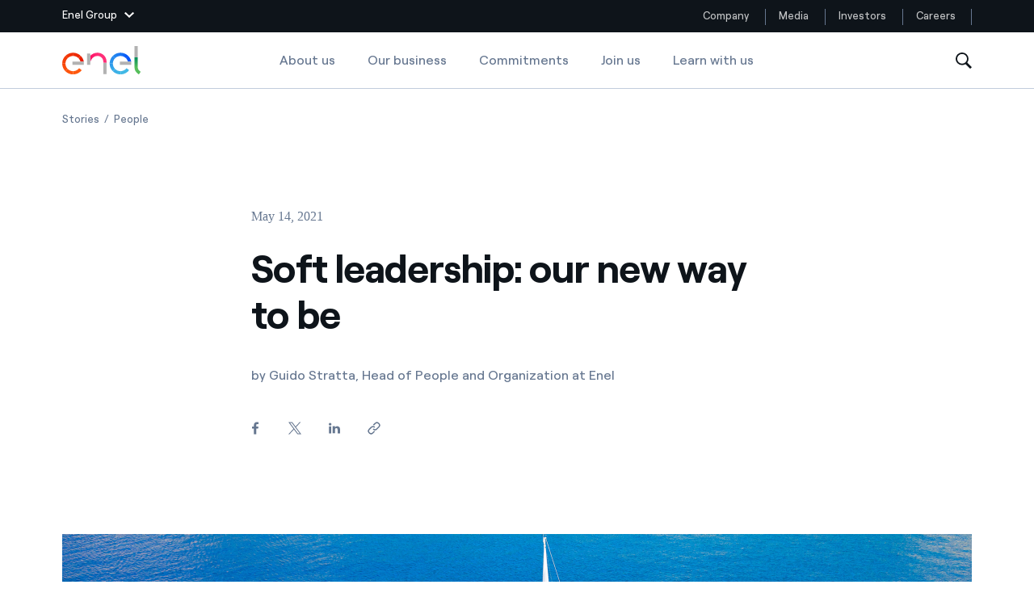

--- FILE ---
content_type: text/html;charset=utf-8
request_url: https://www.enel.com/company/stories/articles/2021/05/soft-leadership-new-way
body_size: 47391
content:

<!DOCTYPE HTML>

<html lang="en">



    

    <head>
        <meta http-equiv="content-type" content="text/html; charset=UTF-8"/>
        <title>Soft leadership: a new way to be | Enel Group</title>
        
        <meta name="description" content="Soft leadership aims to empower people using soft skills to be coupled with the hard skills"/>
        <meta name="template" content="article"/>
        <meta name="viewport" content="width=device-width, initial-scale=1"/>

        

    
<script defer="defer" type="text/javascript" src="/.rum/@adobe/helix-rum-js@%5E2/dist/rum-standalone.js"></script>
<link rel="stylesheet" href="/etc.clientlibs/enel-common/clientlibs/clientlib-bundle.lc-d6251c12228cca4c54fb2deaa515d776-lc.min.css" type="text/css">







        
    
    

    

    
    
    


        

        
        <meta name="google-site-verification" content="search"/>

        
        
            <link rel="icon" type="image/vnd.microsoft.icon" href="https://www.enel.com/content/enel-com/favicon.ico"/>
            <link rel="shortcut icon" type="image/vnd.microsoft.icon" href="https://www.enel.com/content/enel-com/favicon.ico"/>
        

        <link rel="apple-touch-icon" href="https://www.enel.com/content/enel-com/apple-touch-icon.png"/>
        <link rel="apple-touch-icon-precomposed" href="https://www.enel.com/content/enel-com/apple-touch-icon-precomposed.png"/>
        <link rel="apple-touch-icon" sizes="120x120" href="https://www.enel.com/content/enel-com/apple-touch-icon-120x120.png"/>
        <link rel="apple-touch-icon-precomposed" sizes="120x120" href="https://www.enel.com/content/enel-com/apple-touch-icon-120x120-precomposed.png"/>

        

<meta name="author" content="/content/enel-com/en/authors/guido-stratta"/>


	<meta name="robots" content="index,follow"/>



        <script src="//assets.adobedtm.com/launch-ENb531171bce964c769bfc582af650ee4a.js"></script>

        

        
            <link rel="canonical" href="https://www.enel.com/company/stories/articles/2021/05/soft-leadership-new-way"/>
        

        <link rel="alternate" hreflang="x-default" href="https://www.enel.com/company/stories/articles/2021/05/soft-leadership-new-way"/>
        <link rel="alternate" hreflang="en" href="https://www.enel.com/company/stories/articles/2021/05/soft-leadership-new-way"/>
<link rel="alternate" hreflang="es" href="https://www.enel.com/es/nuestra-compania/historias/articles/2021/05/liderazgo-gentil-nueva-forma"/>
<link rel="alternate" hreflang="it" href="https://www.enel.com/it/azienda/storie/articles/2021/05/leadership-gentile-nuovo-modo"/>


        
        

    <meta property="og:locale" content="en"/>
    
        <meta property="og:url" content="https://www.enel.com/company/stories/articles/2021/05/soft-leadership-new-way"/>
    
    <meta property="og:type" content="article"/>
    <meta property="og:title" content="Soft leadership: our new way to be"/>
    <meta property="og:description" content=" "/>
    <meta property="og:image" content="https://www.enel.com/content/dam/enel-com/immagini/master-azienda_2400x1160/storie_2400x1160/barca-a-vela_2400x1160.jpg"/>
    <meta property="og:image:alt" content="barca-a-vela_2400x1160"/>
    
    

        
        

    <meta name="twitter:card" content="summary_large_image"/>

    <meta name="twitter:title" content="Soft leadership: our new way to be"/>

    <meta name="twitter:description" content=" "/>

    <meta name="twitter:image" content="https://www.enel.com/content/dam/enel-com/immagini/master-azienda_2400x1160/storie_2400x1160/barca-a-vela_2400x1160.jpg"/>

    <meta name="twitter:image:alt" content="barca-a-vela_2400x1160"/>
    


        <script type="application/ld+json">
            {
                "@context": "https://schema.org",
                "@type": "Article",
                "author": "Guido Stratta, Head of People and Organization at Enel",
                "name": "Soft leadership: our new way to be"
            }
        </script>

        <script type="application/ld+json">
            {
                "@context": "https://schema.org",
                "@type": "BreadcrumbList",
                "itemListElement": [{"@type":"ListItem","position":1,"name":"Stories","item":"https://www.enel.com/company/stories"}]
            }
        </script>

        <script>

        function readCookie(name) {
            var nameEQ = name + "=";
            var ca = document.cookie.split(';');
            for(var i=0;i < ca.length;i++) {
                var c = ca[i];
                while (c.charAt(0)==' ') c = c.substring(1,c.length);
                if (c.indexOf(nameEQ) == 0) return c.substring(nameEQ.length,c.length);
            }
            return null;
        }

        function getDuplicatedParameters (parameterMap) {
            var arr = parameterMap;
            var sorted_arr = arr.slice().sort();
            var results = [];
            for (var i = 0; i < arr.length - 1; i++) {
                if (sorted_arr[i + 1] == sorted_arr[i]) {
                    results.push(sorted_arr[i]);
                }
            }
            return results;
        }

        function getParameterMapName (url) {
            var queryString = getQueryString(url);
            var parameterMaps = queryString.split("=");
            var paramsName = [];
            for(var i in parameterMaps)
            {
                var param = parameterMaps[i];
                var paramName;
                if (param.indexOf('?')>= 0) {
                    paramName = param.split('?')[1];
                } else {
                    paramName = param.split('&')[1];
                }
                paramsName[i] = paramName;
            }
            return paramsName;
        }

        function purgeDuplicatedParams (url) {
            var urlResult = url;
            var duplicatedParams = getDuplicatedParameters(getParameterMapName(url));
            for (var i in duplicatedParams) {
                urlResult = removeURLParameter(urlResult,duplicatedParams[i]);
            }
            return urlResult;
        }

        function updateQueryStringParameter(uri, key, value) {
            if (value != null && value.length > 0) {
                var re = new RegExp("([?&])" + key + "=.*?(&|$)", "i");
                var separator = uri.indexOf('?') !== -1 ? "&" : "?";
                if (uri.match(re)) {
                    return uri.replace(re, '$1' + key + "=" + value + '$2');
                }
                else {
                    return uri + separator + key + "=" + value;
                }
            }
            return uri;
        }

        function removeURLParameter(url, parameter) {
            var urlparts= url.split('?');
            if (urlparts.length>=2) {
                var prefix= encodeURIComponent(parameter)+'=';
                var pars= urlparts[1].split(/[&;]/g);
                var removed = false;
                for (var i= pars.length; i-- > 0;) {
                    if (pars[i].lastIndexOf(prefix, 0) !== -1 && !removed) {
                        pars.splice(i, 1);
                        removed = true;
                    }
                }
                url= urlparts[0] + (pars.length > 0 ? '?' + pars.join('&') : "");
                return url;
            } else {
                return url;
            }
        }

        function getQueryString(url, redirect) {
            var queryString = url.split('?')[1];
            if (typeof queryString == 'undefined') {
                queryString = '';
            } else {
                if (typeof (redirect)!= 'undefined' && redirect.indexOf('?')>0) {
                    queryString = '&' + queryString;
                } else {
                    queryString = '?' + queryString;
                }
            }
            return queryString;
        }

        if(readCookie('langRedirect') == null){
            document.cookie = "langRedirect=MQ==;path=/" ;
            var langMapString = null;
            var headElement = document.getElementsByTagName("head")[0];
            if(headElement != null && typeof headElement == "object"){
                var langMapString = headElement.getAttribute("data-attr-langredirect");
            }
            if( langMapString != null ){
                var browserlanguage = navigator.language;
                browserlanguage = browserlanguage.split("-")[0];
                var obj = JSON.parse(langMapString);
                var redirect = obj[browserlanguage];
                if(redirect != null){
                    redirect = purgeDuplicatedParams (redirect + getQueryString(window.location.href, redirect));
                    window.location.href=updateQueryStringParameter(redirect,'refred', document.referrer);
                }
            }
        }
    document.addEventListener("DOMContentLoaded", function(event) {
   		history.replaceState({}, 'Title', removeURLParameter(location.href, 'refred'));
   	});

        </script>

    </head>


<body class="article base page basicpage " id="article-bac88dca79">



    




    



    







<div id="app" data-search-api="test.api" data-gmap-api-key="AIzaSyAEffJTT7eVPBJK0Peuwz2E-aLzl7nKIUo" data-recaptcha-key="6LfAFAAdAAAAAI6fQL_one-9V9xf3p96TBbWExGS" data-enel-data-layer="{&#34;pagename&#34;:[&#34;en&#34;,&#34;azienda&#34;,&#34;storie&#34;,&#34;leadership-gentile-nuovo-modo&#34;],&#34;pagetype&#34;:&#34;article&#34;,&#34;areatype&#34;:&#34;company&#34;,&#34;language&#34;:&#34;en&#34;}" data-site="com" data-aria-flk='{
        "pageDotAriaLabel":"Page dot %n",
        "previousAriaLabel":"Previous",
        "nextAriaLabel":"Next"
      }' v-cloak data-gmap-api-object="{&#34;client&#34;: &#34;gme-targatelematicsspa,enel-gp:gme-targatelematicsspa&#34;, &#34;channel&#34;:&#34;enel.com,enel-gp:enel.com&#34;}">

    
    
    












<main-navigation inline-template>
    <header class="MainNavigationWrapper  " aem-comp="MainNavigation" aem-id="main-navigation-menu" data-search-bar-id="main-search-bar" data-platform-menu-id="platform-menu">
        <div :class="['MainNavigation',{open: isSiteHeaderFixed, 'navigation-hidden': isNavigationHidden, 'is-cta-nav': navigationCta}]">

            <div v-if="imageD">
                


<platform-menu inline-template>
    
    <section aem-comp="PlatformMenu" aem-id="platform-menu" class="PlatformMenu  " role="navigation" data-main-navigation-menu-id="main-navigation-menu">
        <div class="container wrapper">
            
            
                <header class="platform-row" style="justify-content: space-between;">
            
            
            
            
                <a href="#" :class="['toggler', {'hidden-outline': wasToggleMenuClicked}]" :aria-expanded="isOpen+''" :aria-label="isOpen ? 'Close Enel Group Menu' : 'Open Enel Group Menu'" :title="isOpen ? 'Close Enel Group Menu' : 'Open Enel Group Menu'" aria-controls="platfrom-menu-megamenu" role="button" ref="$toggler" @blur="wasToggleMenuClicked = false" @mousedown="wasToggleMenuClicked = true" @click.prevent="triggerOpen">
                    <span class="text">Enel Group</span>
                    <svg aria-hidden="true" class="chevron" :class="{'chevron-up': isOpen}" width="12" height="7">
                        <use xlink:href="#icon-chevron-down" fill="#fff"></use>
                    </svg>
                </a>
            

            
            <section id="platfrom-menu-megamenu" class="megamenu " :aria-hidden="!isOpen+''" :class="{open: isOpen}">

                
                <div class="container" ref="$ieFixContainer">

                    
                    <div class="back">

                        <a href="#" class="back-button" role="button" ref="$back" @click.prevent="triggerOpen" :aria-expanded="isOpen ? 'true' : 'false'" :aria-hidden="(backIsHidden)+''" :tabindex="disableTabindexIf(!isOpen || backIsHidden)" aria-controls="platfrom-menu-megamenu" title="Close Enel Group Menu" aria-label="Close Enel Group Menu">

                            <svg aria-hidden="true" class="close" width="16" height="16">
                                <use xlink:href="#icon-close" stroke="#fff"></use>
                            </svg>
                            <svg aria-hidden="true" class="chevron" width="12" height="7">
                                <use xlink:href="#icon-chevron-down" fill="#fff"></use>
                            </svg>
                            <span class="text" aria-label="Main Menu">Enel group</span>
                        </a>
                    </div>

                    <div class="row">

                        
                        <div class="col-12 col-lg-6">
                            <nav class="group-websites">
                                <ul class="menu" aria-labelledby="platform-menu-group-network-id">
                                    <li class="item item-title">
                                        <span class="item-link" id="platform-menu-group-network-id" @mouseover="linkHover" @mouseleave="linkHover" role="none">Group websites</span>
                                    </li>

                                    
                                    <li class="item item-description">
                                        
                                        <a @mouseover="linkHover" @mouseleave="linkHover" @mousedown="clickLink('Enel Green Power')" class="item-link" href="https://www.enelgreenpower.com/" target="_blank" :name="stringToSlug('Enel Green Power')" :tabindex="disableTabindexIf(!isOpen)">
                                            
                                            Enel Green Power
                                        </a>
                                        <div class="description">
                                            Producing clean energy with renewable sources
                                        </div>
                                    </li>
<li class="item item-description">
                                        
                                        <a @mouseover="linkHover" @mouseleave="linkHover" @mousedown="clickLink('Enel Global Energy and Commodity Management')" class="item-link" href="https://globaltrading.enel.com/en.html" target="_blank" :name="stringToSlug('Enel Global Energy and Commodity Management')" :tabindex="disableTabindexIf(!isOpen)">
                                            
                                            Enel Global Energy and Commodity Management
                                        </a>
                                        <div class="description">
                                            Mitigating commodity trading risks at global scale
                                        </div>
                                    </li>
<li class="item item-description">
                                        
                                        <a @mouseover="linkHover" @mouseleave="linkHover" @mousedown="clickLink('Enel Open Innovability®')" class="item-link" href="https://openinnovability.enel.com" target="_blank" :name="stringToSlug('Enel Open Innovability®')" :tabindex="disableTabindexIf(!isOpen)">
                                            
                                            Enel Open Innovability®
                                        </a>
                                        <div class="description">
                                            A global ecosystem that leverages Innovability® to power the future
                                        </div>
                                    </li>
<li class="item item-description">
                                        
                                        <a @mouseover="linkHover" @mouseleave="linkHover" @mousedown="clickLink('Enel Global Procurement')" class="item-link" href="https://globalprocurement.enel.com/en.html" target="_blank" :name="stringToSlug('Enel Global Procurement')" :tabindex="disableTabindexIf(!isOpen)">
                                            
                                            Enel Global Procurement
                                        </a>
                                        <div class="description">
                                            We maximize value creation through our relationships with suppliers
                                        </div>
                                    </li>
<li class="item item-description">
                                        
                                        <a @mouseover="linkHover" @mouseleave="linkHover" @mousedown="clickLink('Enel Foundation')" class="item-link" href="https://www.enelfoundation.org/" target="_blank" :name="stringToSlug('Enel Foundation')" :tabindex="disableTabindexIf(!isOpen)">
                                            
                                            Enel Foundation
                                        </a>
                                        <div class="description">
                                            Knowledge platform for a clean energy world
                                        </div>
                                    </li>
<li class="item item-description">
                                        
                                        <a @mouseover="linkHover" @mouseleave="linkHover" @mousedown="clickLink('Enel Cuore')" class="item-link" href="https://www.enelcuore.it/en" target="_self" :name="stringToSlug('Enel Cuore')" :tabindex="disableTabindexIf(!isOpen)">
                                            
                                            Enel Cuore
                                        </a>
                                        <div class="description">
                                            We support the initiatives undertaken by NPOs
                                        </div>
                                    </li>
<li class="item item-description">
                                        
                                        <a @mouseover="linkHover" @mouseleave="linkHover" @mousedown="clickLink('Ethical Channel')" class="item-link" href="https://secure.ethicspoint.eu/domain/media/en/gui/102504/index.html" target="_blank" :name="stringToSlug('Ethical Channel')" :tabindex="disableTabindexIf(!isOpen)">
                                            
                                            Ethical Channel
                                        </a>
                                        <div class="description">
                                            Providing ways to report violation of our policies
                                        </div>
                                    </li>

                                </ul>
                            </nav>
                        </div>

                        
                        <div class="col-12 col-lg-3">
                            <nav class="country-websites">
                                <ul class="menu" role="menu" aria-labelledby="platform-menu-group-country-id">
                                    <li class="item item-title">
                                        <span class="item-link" id="platform-menu-group-country-id" role="none">Country websites</span>
                                    </li>

                                    
                                    <li class="item">
                                        
                                        <a @mouseover="linkHover" @mouseleave="linkHover" @mousedown="clickLink('Americas')" class="item-link" href="https://www.enelamericas.com/en.html" :name="stringToSlug('Americas')" target="_blank" :tabindex="disableTabindexIf(!isOpen)">
                                            
                                            Americas
                                        </a>
                                    </li>
<li class="item">
                                        
                                        <a @mouseover="linkHover" @mouseleave="linkHover" @mousedown="clickLink('Argentina')" class="item-link" href="https://www.enel.com.ar/Home-Enel.html" :name="stringToSlug('Argentina')" target="_blank" :tabindex="disableTabindexIf(!isOpen)">
                                            
                                            Argentina
                                        </a>
                                    </li>
<li class="item">
                                        
                                        <a @mouseover="linkHover" @mouseleave="linkHover" @mousedown="clickLink('Brasil')" class="item-link" href="https://www.enel.com.br/en" :name="stringToSlug('Brasil')" target="_blank" :tabindex="disableTabindexIf(!isOpen)">
                                            
                                            Brasil
                                        </a>
                                    </li>
<li class="item">
                                        
                                        <a @mouseover="linkHover" @mouseleave="linkHover" @mousedown="clickLink('Chile')" class="item-link" href="https://www.enel.cl/en.html" :name="stringToSlug('Chile')" target="_blank" :tabindex="disableTabindexIf(!isOpen)">
                                            
                                            Chile
                                        </a>
                                    </li>
<li class="item">
                                        
                                        <a @mouseover="linkHover" @mouseleave="linkHover" @mousedown="clickLink('Colombia')" class="item-link" href="https://www.enel.com.co/en" :name="stringToSlug('Colombia')" target="_blank" :tabindex="disableTabindexIf(!isOpen)">
                                            
                                            Colombia
                                        </a>
                                    </li>
<li class="item">
                                        
                                        <a @mouseover="linkHover" @mouseleave="linkHover" @mousedown="clickLink('Iberia')" class="item-link" href="https://www.endesa.com/en.html" :name="stringToSlug('Iberia')" target="_blank" :tabindex="disableTabindexIf(!isOpen)">
                                            
                                            Iberia
                                        </a>
                                    </li>
<li class="item">
                                        
                                        <a @mouseover="linkHover" @mouseleave="linkHover" @mousedown="clickLink('Italy')" class="item-link" href="https://www.enel.it/" :name="stringToSlug('Italy')" target="_blank" :tabindex="disableTabindexIf(!isOpen)">
                                            
                                            Italy
                                        </a>
                                    </li>
<li class="item">
                                        
                                        <a @mouseover="linkHover" @mouseleave="linkHover" @mousedown="clickLink('Mexico')" class="item-link" href="https://www.enel.mx/en" :name="stringToSlug('Mexico')" target="_blank" :tabindex="disableTabindexIf(!isOpen)">
                                            
                                            Mexico
                                        </a>
                                    </li>
<li class="item">
                                        
                                        <a @mouseover="linkHover" @mouseleave="linkHover" @mousedown="clickLink('North America')" class="item-link" href="https://www.enelnorthamerica.com/" :name="stringToSlug('North America')" target="_blank" :tabindex="disableTabindexIf(!isOpen)">
                                            
                                            North America
                                        </a>
                                    </li>

                                </ul>
                            </nav>
                        </div>

                        
                        <div class="col-12 col-lg-3">
                            <nav class="social-links">
                                <ul class="menu" aria-labelledby="platform-menu-group-socials-id">
                                    <li class="item item-title">
                                        <span class="item-link" id="platform-menu-group-socials-id" @mouseover="linkHover" @mouseleave="linkHover" role="none">Follow us</span>
                                    </li>

                                    
                                    <li class="item">
                                        
                                        <a @mouseover="linkHover" @mouseleave="linkHover" class="item-link" href="https://www.facebook.com/EnelGroup/" @mousedown="clickLink('Facebook')" target="_blank" :tabindex="disableTabindexIf(!isOpen)">
                                            <span class="icon">
                                                <svg aria-hidden="true" height="15" width="20">
                                                    <use xlink:href="#icon-facebook" fill="#fff"></use>
                                                </svg>
                                            </span>
                                            Facebook
                                        </a>
                                    </li>
<li class="item">
                                        
                                        <a @mouseover="linkHover" @mouseleave="linkHover" class="item-link" href="https://twitter.com/EnelGroup/" @mousedown="clickLink('Twitter')" target="_blank" :tabindex="disableTabindexIf(!isOpen)">
                                            <span class="icon">
                                                <svg aria-hidden="true" height="15" width="20">
                                                    <use xlink:href="#icon-twitter" fill="#fff"></use>
                                                </svg>
                                            </span>
                                            Twitter
                                        </a>
                                    </li>
<li class="item">
                                        
                                        <a @mouseover="linkHover" @mouseleave="linkHover" class="item-link" href="https://www.youtube.com/@enelgroup" @mousedown="clickLink('YouTube')" target="_blank" :tabindex="disableTabindexIf(!isOpen)">
                                            <span class="icon">
                                                <svg aria-hidden="true" height="15" width="20">
                                                    <use xlink:href="#icon-youtube" fill="#fff"></use>
                                                </svg>
                                            </span>
                                            YouTube
                                        </a>
                                    </li>
<li class="item">
                                        
                                        <a @mouseover="linkHover" @mouseleave="linkHover" class="item-link" href="http://www.linkedin.com/company/enelgroup" @mousedown="clickLink('LinkedIn')" target="_blank" :tabindex="disableTabindexIf(!isOpen)">
                                            <span class="icon">
                                                <svg aria-hidden="true" height="15" width="20">
                                                    <use xlink:href="#icon-linkedin" fill="#fff"></use>
                                                </svg>
                                            </span>
                                            LinkedIn
                                        </a>
                                    </li>
<li class="item">
                                        
                                        <a @mouseover="linkHover" @mouseleave="linkHover" class="item-link" href="https://www.instagram.com/enelgroup/" @mousedown="clickLink('Instagram')" target="_blank" :tabindex="disableTabindexIf(!isOpen)">
                                            <span class="icon">
                                                <svg aria-hidden="true" height="15" width="20">
                                                    <use xlink:href="#icon-instagram" fill="#fff"></use>
                                                </svg>
                                            </span>
                                            Instagram
                                        </a>
                                    </li>

                                    
                                    <span class="invisible-tab" @focus="keepFocus($refs.$back)" :tabindex="disableTabindexIf(!isOpen)"> </span>
                                </ul>
                            </nav>
                        </div>

                    </div>
                </div>
            </section>

            
            <div class="skip-links">
                <h2 class="title"></h2>
                <a href="#main" aria-label="Skip to Main Content" class="skip-link" tabindex="0">Skip to Main Content</a>
            </div>

            
            <nav aria-label="Website menu" class="platform-navbar">
                <ul class="menu">
                    
                    <li class="item ">
                        
                        <a @mouseover="linkHover" @mouseleave="linkHover" class="item-link" target="_self" :name="'&lid=' + stringToSlug('Company') + '&lpos=megamenu'" @mousedown="clickLink('Company')" href="https://www.enel.com/" aria-label="Company" title="Company">Company
                            
                        </a>
                    </li>
                
                    
                    <li class="item ">
                        
                        <a @mouseover="linkHover" @mouseleave="linkHover" class="item-link" target="_self" :name="'&lid=' + stringToSlug('Media') + '&lpos=megamenu'" @mousedown="clickLink('Media')" href="https://www.enel.com/media/explore" aria-label="Media" title="Media">Media
                            
                        </a>
                    </li>
                
                    
                    <li class="item ">
                        
                        <a @mouseover="linkHover" @mouseleave="linkHover" class="item-link" target="_self" :name="'&lid=' + stringToSlug('Investors') + '&lpos=megamenu'" @mousedown="clickLink('Investors')" href="https://www.enel.com/investors/overview" aria-label="Investors" title="Investors">Investors
                            
                        </a>
                    </li>
                
                    
                    <li class="item ">
                        
                        <a @mouseover="linkHover" @mouseleave="linkHover" class="item-link" target="_self" :name="'&lid=' + stringToSlug('Careers') + '&lpos=megamenu'" @mousedown="clickLink('Careers')" href="https://jobs.enel.com/en_US/careers/home" aria-label="Careers" title="Careers">Careers
                            
                        </a>
                    </li>
                </ul>
            </nav>
            </header>


        </div>
    </section>
    
</platform-menu>

            </div>
            
            <div ref="navigation" :class="['MainNavigationEl',{open: isOpen, 'is-search-open': isSearchOpen, 'desktop-fixed': isDesktopFixed}]">

                <div class="container">

                    <div class="wrapper" @click="closeOnTablet">

                        <nav aria-label="Company menu section" class="navbar" @click="stopOnMobile($event)">
                            
                            <a href="#" class="toggler" title="Open menu" aria-label="Open menu" role="button" aria-controls="main-navigation-menu-mobile" :aria-expanded="isOpen+''" @click.prevent="openMenu">
                                <span :class="['tw-menu-container', {open: isOpen}]">
                                  <span class="tw-menu-icon"></span>
                                </span>
                            </a>

                            <div :class="['nav-el', { cta: navigationCta }]">
                                <div class="logo">
                                    <a href="https://www.enel.com" aria-label="Enel Logo - Back to homepage " target="_self" class="logo-link">
                                        
                                            <span class="logo-text">Enel</span>
                                            
                                            
    

    
    

        <img src="/content/dam/enel-com/immagini/enel-logo/logo-solido.svg" alt="Enel Logo" class="logo-img" itemprop="logo"/>

        
    

                                            
                                            
    

    
    

        <img src="/content/dam/enel-com/immagini/enel-logo/logo-enel-white.svg" alt="Enel Logo" class="logo-img white"/>

        
    

                                        
                                    </a>
                                </div>
                            </div>

                            








<ul class="menu navbar-menu">
    <li class="item">
        <a href="https://www.enel.com/" class="item-link " target="_self">About us
            
        </a>
    </li>
<li class="item">
        <a href="https://www.enel.com/company/our-business" class="item-link " target="_self">Our business
            
        </a>
    </li>
<li class="item">
        <a href="https://www.enel.com/company/our-commitment" class="item-link " target="_self">Commitments
            
        </a>
    </li>
<li class="item">
        <a href="https://www.enel.com/company/join-us" class="item-link " target="_self">Join us
            
        </a>
    </li>
<li class="item">
        <a href="https://www.enel.com/learning-hub" class="item-link " target="_self">Learn with us
            
        </a>
    </li>

</ul>

                            
                            <button class="search" ref="searchTrigger" aria-label="Open Search" @click="openSearchBar" tabindex="0">
                                <svg aria-hidden="true" class="icon" width="20" height="20">
                                    <use xlink:href="#icon-search"></use>
                                </svg>
                            </button>

                            <a v-if="navigationCta" :class="['cta-secondary cta-outline cta-nav cta-extended-area', navigationCta.classes]" :href="navigationCta.pagePath">{{navigationCta.text}}</a>

                            <div class="search-wrapper" id="main-navigation-search">
                                




<search-bar inline-template>
    <div class="SearchBar search-wrapper " aem-comp="SearchBar" aem-id="main-search-bar" data-anchor-id="ANCHORID" data-is-search-page="false" data-search-page-path='https://www.enel.com/search' :data-suggest-json='JSON.stringify({ delay: 1000, endpoint: "https://www.enel.com/_jcr_content/header/search-bar.jsonsuggestion.json", minLength: 3, title :"Suggested searches" })' :data-quick-links="JSON.stringify({ title: 'Quick Links', items: [{&#34;text&#34;:&#34;Stories&#34;,&#34;href&#34;:&#34;https://www.enel.com/company/stories&#34;},{&#34;text&#34;:&#34;Locations&#34;,&#34;href&#34;:&#34;https://www.enel.com/company/about-us/where-we-are&#34;},{&#34;text&#34;:&#34;Careers&#34;,&#34;href&#34;:&#34;https://jobs.enel.com/en_US/careers&#34;},{&#34;text&#34;:&#34;Commitments&#34;,&#34;href&#34;:&#34;https://www.enel.com/company/our-commitment&#34;},{&#34;text&#34;:&#34;Join us&#34;,&#34;href&#34;:&#34;https://www.enel.com/company/join-us&#34;}] })" :role="isOpen ? 'dialog' : null">
        <div class="bar" :class="{open: isOpen}" :aria-hidden="(!isOpen)+''" @click.stop="" ref="$bar">

            <span v-if="isOpen" class="invisible-tab" @focus="keepFocusOnComponent" aria-hidden="false" tabindex="0">
            </span>

            <div class="wrapper">
                <div class="search">
                    <form role="search" class="search-form" action="#" @submit.prevent="submitSearch">
                        <input autocomplete="off" aria-label="Search in enel.com" type="text" name="search" ref="searchInput" placeholder="Search in enel.com" :class="['search-input', {'hidden-outline': isFirstFocus}]" :tabindex="disableTabindexIf(!isOpen)" v-model="queryText" @blur="isFirstFocus = false"/>
                        

                        <div :class="['suggestions', {open: isSuggestionsOpen}]" :aria-hidden="isSuggestionsOpen ? 'false' : 'true'" @click.stop="">
                            <ul class="suggestion-block">
                                <li class="item title">
                                    <span class="item-link">{{currentSuggestions.title}}</span>
                                </li>
                                <li :class="['item']" v-for="(item, index) in currentSuggestions.items">
                                    <a href="#" class="item-link" :tabindex="disableTabindexIf(!suggestions.length)" @click.prevent="openSuggestionPage($event)" v-html="item" v-if="!item.href">{{item}}</a>
                                    <a class="item-link" v-else v-html="item.text" :href="item.href" :tabindex="disableTabindexIf(!suggestions.length)" @mousedown="openQuickLinks($event)">{{item.text}}</a>
                                </li>
                            </ul>
                        </div>

                        <button :class="['search-button', {'is-visible': isSubmitVisible}]" type="submit" ref="searchTrigger" aria-label="Start search" @submit.prevent="submitSearch" :aria-hidden="isSubmitVisible ? 'false' : 'true'" :tabindex="disableTabindexIf(!isSubmitVisible)">
                            <svg aria-hidden="true" class="icon" width="20" height="20">
                                <use xlink:href="#icon-search"></use>
                            </svg>
                        </button>
                    </form>
                </div>

                <button class="cancel" aria-label="Close search" tabindex="0" v-if="isOpen" ref="closeButton" @click.prevent="toggleSearchBar" @keyup.enter="toggleSearchBar">
                    <svg aria-hidden="true" class="icon">
                        <use xlink:href="#icon-close" stroke="#0E141A"></use>
                    </svg>
                </button>
            </div>

            <div class="shadow-wrapper">
                <div class="shadow" @click="toggleSearchBar"></div>
            </div>

            

            <span v-if="isOpen" class="invisible-tab" @focus="keepFocusOnComponent" tabindex="0"></span>


        </div>
    </div>
</search-bar>
                            </div>
                        </nav>

                    </div>
                </div>

            </div>

            <a v-if="navigationCta" ref="$mobileSubscribeCta" :class="['cta-secondary cta-nav fixed cta-extended-area subscribe-button', navigationCta.classes]" :href="navigationCta.pagePath">{{navigationCta.text}}</a>
        </div>
        <div class="megamenu-mobile" v-if="!imageD">
            


<platform-menu inline-template>
    
    <section aem-comp="PlatformMenu" aem-id="platform-menu" class="PlatformMenu  " role="navigation" data-main-navigation-menu-id="main-navigation-menu">
        <div class="container wrapper">
            
            
                <header class="platform-row" style="justify-content: space-between;">
            
            
            
            
                <a href="#" :class="['toggler', {'hidden-outline': wasToggleMenuClicked}]" :aria-expanded="isOpen+''" :aria-label="isOpen ? 'Close Enel Group Menu' : 'Open Enel Group Menu'" :title="isOpen ? 'Close Enel Group Menu' : 'Open Enel Group Menu'" aria-controls="platfrom-menu-megamenu" role="button" ref="$toggler" @blur="wasToggleMenuClicked = false" @mousedown="wasToggleMenuClicked = true" @click.prevent="triggerOpen">
                    <span class="text">Enel Group</span>
                    <svg aria-hidden="true" class="chevron" :class="{'chevron-up': isOpen}" width="12" height="7">
                        <use xlink:href="#icon-chevron-down" fill="#fff"></use>
                    </svg>
                </a>
            

            
            <section id="platfrom-menu-megamenu" class="megamenu " :aria-hidden="!isOpen+''" :class="{open: isOpen}">

                
                <div class="container" ref="$ieFixContainer">

                    
                    <div class="back">

                        <a href="#" class="back-button" role="button" ref="$back" @click.prevent="triggerOpen" :aria-expanded="isOpen ? 'true' : 'false'" :aria-hidden="(backIsHidden)+''" :tabindex="disableTabindexIf(!isOpen || backIsHidden)" aria-controls="platfrom-menu-megamenu" title="Close Enel Group Menu" aria-label="Close Enel Group Menu">

                            <svg aria-hidden="true" class="close" width="16" height="16">
                                <use xlink:href="#icon-close" stroke="#fff"></use>
                            </svg>
                            <svg aria-hidden="true" class="chevron" width="12" height="7">
                                <use xlink:href="#icon-chevron-down" fill="#fff"></use>
                            </svg>
                            <span class="text" aria-label="Main Menu">Enel group</span>
                        </a>
                    </div>

                    <div class="row">

                        
                        <div class="col-12 col-lg-6">
                            <nav class="group-websites">
                                <ul class="menu" aria-labelledby="platform-menu-group-network-id">
                                    <li class="item item-title">
                                        <span class="item-link" id="platform-menu-group-network-id" @mouseover="linkHover" @mouseleave="linkHover" role="none">Group websites</span>
                                    </li>

                                    
                                    <li class="item item-description">
                                        
                                        <a @mouseover="linkHover" @mouseleave="linkHover" @mousedown="clickLink('Enel Green Power')" class="item-link" href="https://www.enelgreenpower.com/" target="_blank" :name="stringToSlug('Enel Green Power')" :tabindex="disableTabindexIf(!isOpen)">
                                            
                                            Enel Green Power
                                        </a>
                                        <div class="description">
                                            Producing clean energy with renewable sources
                                        </div>
                                    </li>
<li class="item item-description">
                                        
                                        <a @mouseover="linkHover" @mouseleave="linkHover" @mousedown="clickLink('Enel Global Energy and Commodity Management')" class="item-link" href="https://globaltrading.enel.com/en.html" target="_blank" :name="stringToSlug('Enel Global Energy and Commodity Management')" :tabindex="disableTabindexIf(!isOpen)">
                                            
                                            Enel Global Energy and Commodity Management
                                        </a>
                                        <div class="description">
                                            Mitigating commodity trading risks at global scale
                                        </div>
                                    </li>
<li class="item item-description">
                                        
                                        <a @mouseover="linkHover" @mouseleave="linkHover" @mousedown="clickLink('Enel Open Innovability®')" class="item-link" href="https://openinnovability.enel.com" target="_blank" :name="stringToSlug('Enel Open Innovability®')" :tabindex="disableTabindexIf(!isOpen)">
                                            
                                            Enel Open Innovability®
                                        </a>
                                        <div class="description">
                                            A global ecosystem that leverages Innovability® to power the future
                                        </div>
                                    </li>
<li class="item item-description">
                                        
                                        <a @mouseover="linkHover" @mouseleave="linkHover" @mousedown="clickLink('Enel Global Procurement')" class="item-link" href="https://globalprocurement.enel.com/en.html" target="_blank" :name="stringToSlug('Enel Global Procurement')" :tabindex="disableTabindexIf(!isOpen)">
                                            
                                            Enel Global Procurement
                                        </a>
                                        <div class="description">
                                            We maximize value creation through our relationships with suppliers
                                        </div>
                                    </li>
<li class="item item-description">
                                        
                                        <a @mouseover="linkHover" @mouseleave="linkHover" @mousedown="clickLink('Enel Foundation')" class="item-link" href="https://www.enelfoundation.org/" target="_blank" :name="stringToSlug('Enel Foundation')" :tabindex="disableTabindexIf(!isOpen)">
                                            
                                            Enel Foundation
                                        </a>
                                        <div class="description">
                                            Knowledge platform for a clean energy world
                                        </div>
                                    </li>
<li class="item item-description">
                                        
                                        <a @mouseover="linkHover" @mouseleave="linkHover" @mousedown="clickLink('Enel Cuore')" class="item-link" href="https://www.enelcuore.it/en" target="_self" :name="stringToSlug('Enel Cuore')" :tabindex="disableTabindexIf(!isOpen)">
                                            
                                            Enel Cuore
                                        </a>
                                        <div class="description">
                                            We support the initiatives undertaken by NPOs
                                        </div>
                                    </li>
<li class="item item-description">
                                        
                                        <a @mouseover="linkHover" @mouseleave="linkHover" @mousedown="clickLink('Ethical Channel')" class="item-link" href="https://secure.ethicspoint.eu/domain/media/en/gui/102504/index.html" target="_blank" :name="stringToSlug('Ethical Channel')" :tabindex="disableTabindexIf(!isOpen)">
                                            
                                            Ethical Channel
                                        </a>
                                        <div class="description">
                                            Providing ways to report violation of our policies
                                        </div>
                                    </li>

                                </ul>
                            </nav>
                        </div>

                        
                        <div class="col-12 col-lg-3">
                            <nav class="country-websites">
                                <ul class="menu" role="menu" aria-labelledby="platform-menu-group-country-id">
                                    <li class="item item-title">
                                        <span class="item-link" id="platform-menu-group-country-id" role="none">Country websites</span>
                                    </li>

                                    
                                    <li class="item">
                                        
                                        <a @mouseover="linkHover" @mouseleave="linkHover" @mousedown="clickLink('Americas')" class="item-link" href="https://www.enelamericas.com/en.html" :name="stringToSlug('Americas')" target="_blank" :tabindex="disableTabindexIf(!isOpen)">
                                            
                                            Americas
                                        </a>
                                    </li>
<li class="item">
                                        
                                        <a @mouseover="linkHover" @mouseleave="linkHover" @mousedown="clickLink('Argentina')" class="item-link" href="https://www.enel.com.ar/Home-Enel.html" :name="stringToSlug('Argentina')" target="_blank" :tabindex="disableTabindexIf(!isOpen)">
                                            
                                            Argentina
                                        </a>
                                    </li>
<li class="item">
                                        
                                        <a @mouseover="linkHover" @mouseleave="linkHover" @mousedown="clickLink('Brasil')" class="item-link" href="https://www.enel.com.br/en" :name="stringToSlug('Brasil')" target="_blank" :tabindex="disableTabindexIf(!isOpen)">
                                            
                                            Brasil
                                        </a>
                                    </li>
<li class="item">
                                        
                                        <a @mouseover="linkHover" @mouseleave="linkHover" @mousedown="clickLink('Chile')" class="item-link" href="https://www.enel.cl/en.html" :name="stringToSlug('Chile')" target="_blank" :tabindex="disableTabindexIf(!isOpen)">
                                            
                                            Chile
                                        </a>
                                    </li>
<li class="item">
                                        
                                        <a @mouseover="linkHover" @mouseleave="linkHover" @mousedown="clickLink('Colombia')" class="item-link" href="https://www.enel.com.co/en" :name="stringToSlug('Colombia')" target="_blank" :tabindex="disableTabindexIf(!isOpen)">
                                            
                                            Colombia
                                        </a>
                                    </li>
<li class="item">
                                        
                                        <a @mouseover="linkHover" @mouseleave="linkHover" @mousedown="clickLink('Iberia')" class="item-link" href="https://www.endesa.com/en.html" :name="stringToSlug('Iberia')" target="_blank" :tabindex="disableTabindexIf(!isOpen)">
                                            
                                            Iberia
                                        </a>
                                    </li>
<li class="item">
                                        
                                        <a @mouseover="linkHover" @mouseleave="linkHover" @mousedown="clickLink('Italy')" class="item-link" href="https://www.enel.it/" :name="stringToSlug('Italy')" target="_blank" :tabindex="disableTabindexIf(!isOpen)">
                                            
                                            Italy
                                        </a>
                                    </li>
<li class="item">
                                        
                                        <a @mouseover="linkHover" @mouseleave="linkHover" @mousedown="clickLink('Mexico')" class="item-link" href="https://www.enel.mx/en" :name="stringToSlug('Mexico')" target="_blank" :tabindex="disableTabindexIf(!isOpen)">
                                            
                                            Mexico
                                        </a>
                                    </li>
<li class="item">
                                        
                                        <a @mouseover="linkHover" @mouseleave="linkHover" @mousedown="clickLink('North America')" class="item-link" href="https://www.enelnorthamerica.com/" :name="stringToSlug('North America')" target="_blank" :tabindex="disableTabindexIf(!isOpen)">
                                            
                                            North America
                                        </a>
                                    </li>

                                </ul>
                            </nav>
                        </div>

                        
                        <div class="col-12 col-lg-3">
                            <nav class="social-links">
                                <ul class="menu" aria-labelledby="platform-menu-group-socials-id">
                                    <li class="item item-title">
                                        <span class="item-link" id="platform-menu-group-socials-id" @mouseover="linkHover" @mouseleave="linkHover" role="none">Follow us</span>
                                    </li>

                                    
                                    <li class="item">
                                        
                                        <a @mouseover="linkHover" @mouseleave="linkHover" class="item-link" href="https://www.facebook.com/EnelGroup/" @mousedown="clickLink('Facebook')" target="_blank" :tabindex="disableTabindexIf(!isOpen)">
                                            <span class="icon">
                                                <svg aria-hidden="true" height="15" width="20">
                                                    <use xlink:href="#icon-facebook" fill="#fff"></use>
                                                </svg>
                                            </span>
                                            Facebook
                                        </a>
                                    </li>
<li class="item">
                                        
                                        <a @mouseover="linkHover" @mouseleave="linkHover" class="item-link" href="https://twitter.com/EnelGroup/" @mousedown="clickLink('Twitter')" target="_blank" :tabindex="disableTabindexIf(!isOpen)">
                                            <span class="icon">
                                                <svg aria-hidden="true" height="15" width="20">
                                                    <use xlink:href="#icon-twitter" fill="#fff"></use>
                                                </svg>
                                            </span>
                                            Twitter
                                        </a>
                                    </li>
<li class="item">
                                        
                                        <a @mouseover="linkHover" @mouseleave="linkHover" class="item-link" href="https://www.youtube.com/@enelgroup" @mousedown="clickLink('YouTube')" target="_blank" :tabindex="disableTabindexIf(!isOpen)">
                                            <span class="icon">
                                                <svg aria-hidden="true" height="15" width="20">
                                                    <use xlink:href="#icon-youtube" fill="#fff"></use>
                                                </svg>
                                            </span>
                                            YouTube
                                        </a>
                                    </li>
<li class="item">
                                        
                                        <a @mouseover="linkHover" @mouseleave="linkHover" class="item-link" href="http://www.linkedin.com/company/enelgroup" @mousedown="clickLink('LinkedIn')" target="_blank" :tabindex="disableTabindexIf(!isOpen)">
                                            <span class="icon">
                                                <svg aria-hidden="true" height="15" width="20">
                                                    <use xlink:href="#icon-linkedin" fill="#fff"></use>
                                                </svg>
                                            </span>
                                            LinkedIn
                                        </a>
                                    </li>
<li class="item">
                                        
                                        <a @mouseover="linkHover" @mouseleave="linkHover" class="item-link" href="https://www.instagram.com/enelgroup/" @mousedown="clickLink('Instagram')" target="_blank" :tabindex="disableTabindexIf(!isOpen)">
                                            <span class="icon">
                                                <svg aria-hidden="true" height="15" width="20">
                                                    <use xlink:href="#icon-instagram" fill="#fff"></use>
                                                </svg>
                                            </span>
                                            Instagram
                                        </a>
                                    </li>

                                    
                                    <span class="invisible-tab" @focus="keepFocus($refs.$back)" :tabindex="disableTabindexIf(!isOpen)"> </span>
                                </ul>
                            </nav>
                        </div>

                    </div>
                </div>
            </section>

            
            <div class="skip-links">
                <h2 class="title"></h2>
                <a href="#main" aria-label="Skip to Main Content" class="skip-link" tabindex="0">Skip to Main Content</a>
            </div>

            
            <nav aria-label="Website menu" class="platform-navbar">
                <ul class="menu">
                    
                    <li class="item ">
                        
                        <a @mouseover="linkHover" @mouseleave="linkHover" class="item-link" target="_self" :name="'&lid=' + stringToSlug('Company') + '&lpos=megamenu'" @mousedown="clickLink('Company')" href="https://www.enel.com/" aria-label="Company" title="Company">Company
                            
                        </a>
                    </li>
                
                    
                    <li class="item ">
                        
                        <a @mouseover="linkHover" @mouseleave="linkHover" class="item-link" target="_self" :name="'&lid=' + stringToSlug('Media') + '&lpos=megamenu'" @mousedown="clickLink('Media')" href="https://www.enel.com/media/explore" aria-label="Media" title="Media">Media
                            
                        </a>
                    </li>
                
                    
                    <li class="item ">
                        
                        <a @mouseover="linkHover" @mouseleave="linkHover" class="item-link" target="_self" :name="'&lid=' + stringToSlug('Investors') + '&lpos=megamenu'" @mousedown="clickLink('Investors')" href="https://www.enel.com/investors/overview" aria-label="Investors" title="Investors">Investors
                            
                        </a>
                    </li>
                
                    
                    <li class="item ">
                        
                        <a @mouseover="linkHover" @mouseleave="linkHover" class="item-link" target="_self" :name="'&lid=' + stringToSlug('Careers') + '&lpos=megamenu'" @mousedown="clickLink('Careers')" href="https://jobs.enel.com/en_US/careers/home" aria-label="Careers" title="Careers">Careers
                            
                        </a>
                    </li>
                </ul>
            </nav>
            </header>


        </div>
    </section>
    
</platform-menu>

        </div>
        <div :class="['mobile-navigation', {open: isOpen}]" v-if="!imageD" @scroll.stop="">
            <div class="shadow" v-if="imageT" @click="openMenu"></div>
            <nav class="navigation" @click.stop="" id="main-navigation-menu-mobile" ref="$navigation" :aria-hidden="!isOpen+''" :tabindex="disableTabindexIf(!isOpen)">
                <div class="menu">


    
    <menu-accordion inline-template>
        <nav :class="['header-menu', 'MenuAccordion menu-accordion',{ 'menu-accordion--open': isOpen, 'is-enabled': isAccordionEnabled }]" aem-id="main-menu-accordion" aem-comp="MenuAccordion" data-anchor-id="ANCHORID" :aria-labelledby="'menu-accordion-title-' + stringToSlug(jsonLinks.section) + '-' + _uid" data-json-links="{&#34;isOpen&#34;:false,&#34;accordionGroup&#34;:&#34;header&#34;,&#34;section&#34;:&#34;Media&#34;,&#34;links&#34;:[{&#34;label&#34;:&#34;Explore Media&#34;,&#34;href&#34;:&#34;https://www.enel.com/media/explore&#34;,&#34;target&#34;:&#34;_self&#34;,&#34;alt&#34;:null,&#34;active&#34;:false},{&#34;label&#34;:&#34;Our Brand&#34;,&#34;href&#34;:&#34;https://www.enel.com/media/brand-enel&#34;,&#34;target&#34;:&#34;_self&#34;,&#34;alt&#34;:null,&#34;active&#34;:false},{&#34;label&#34;:&#34;A word from...&#34;,&#34;href&#34;:&#34;https://www.enel.com/media/word-from&#34;,&#34;target&#34;:&#34;_self&#34;,&#34;alt&#34;:null,&#34;active&#34;:false}]}" data-disable-breakpoint-up="lg">
            

            <div class="title" v-if="isAccordionEnabled">
    <span class="menu-link" role="button" tabindex="0" @click="toggleAccordion" @keydown.enter="toggleAccordion" :id="'menu-accordion-title-' + stringToSlug(jsonLinks.section) + '-' + _uid" :aria-label="jsonLinks.section" :aria-expanded="isAccordionExpanded" :aria-controls="'menu-accordion-' + stringToSlug(jsonLinks.section)">
      {{jsonLinks.section}}
    </span>
            </div>

            <ul class="menu" :id="'menu-accordion-' + stringToSlug(jsonLinks.section) + '-' + _uid" :aria-hidden="!isAccordionExpanded">

                <li class="title" v-if="!isAccordionEnabled">
       <span class="menu-link" tabindex="0" :id="'menu-accordion-title-' + stringToSlug(jsonLinks.section) + '-' + _uid">{{jsonLinks.section}}</span>
                </li>

                
                <li :class="['item', {'item--active': item.active}]" v-for="(item, index) in jsonLinks.links">

                    
                    <a class="menu-link" :href="item.href" :target="item.target" :aria-label="item.alt" :tabindex="disableTabindexIf(!isAccordionExpanded)">
                        <span>{{item.label}}</span>
                    </a>
                </li>
            </ul>
        </nav>

    </menu-accordion>


    
    <menu-accordion inline-template>
        <nav :class="['header-menu', 'MenuAccordion menu-accordion',{ 'menu-accordion--open': isOpen, 'is-enabled': isAccordionEnabled }]" aem-id="main-menu-accordion" aem-comp="MenuAccordion" data-anchor-id="ANCHORID" :aria-labelledby="'menu-accordion-title-' + stringToSlug(jsonLinks.section) + '-' + _uid" data-json-links="{&#34;isOpen&#34;:false,&#34;accordionGroup&#34;:&#34;header&#34;,&#34;section&#34;:&#34;Investors&#34;,&#34;links&#34;:[{&#34;label&#34;:&#34;Overview&#34;,&#34;href&#34;:&#34;https://www.enel.com/investors/overview&#34;,&#34;target&#34;:&#34;_self&#34;,&#34;alt&#34;:null,&#34;active&#34;:false},{&#34;label&#34;:&#34;Strategy&#34;,&#34;href&#34;:&#34;https://www.enel.com/investors/strategy&#34;,&#34;target&#34;:&#34;_self&#34;,&#34;alt&#34;:null,&#34;active&#34;:false},{&#34;label&#34;:&#34;Financials&#34;,&#34;href&#34;:&#34;https://www.enel.com/investors/financials&#34;,&#34;target&#34;:&#34;_self&#34;,&#34;alt&#34;:null,&#34;active&#34;:false},{&#34;label&#34;:&#34;Investing&#34;,&#34;href&#34;:&#34;https://www.enel.com/investors/investing&#34;,&#34;target&#34;:&#34;_self&#34;,&#34;alt&#34;:null,&#34;active&#34;:false},{&#34;label&#34;:&#34;Sustainability&#34;,&#34;href&#34;:&#34;https://www.enel.com/investors/sustainability&#34;,&#34;target&#34;:&#34;_self&#34;,&#34;alt&#34;:null,&#34;active&#34;:false},{&#34;label&#34;:&#34;Governance&#34;,&#34;href&#34;:&#34;https://www.enel.com/investors/governance&#34;,&#34;target&#34;:&#34;_self&#34;,&#34;alt&#34;:null,&#34;active&#34;:false}]}" data-disable-breakpoint-up="lg">
            

            <div class="title" v-if="isAccordionEnabled">
    <span class="menu-link" role="button" tabindex="0" @click="toggleAccordion" @keydown.enter="toggleAccordion" :id="'menu-accordion-title-' + stringToSlug(jsonLinks.section) + '-' + _uid" :aria-label="jsonLinks.section" :aria-expanded="isAccordionExpanded" :aria-controls="'menu-accordion-' + stringToSlug(jsonLinks.section)">
      {{jsonLinks.section}}
    </span>
            </div>

            <ul class="menu" :id="'menu-accordion-' + stringToSlug(jsonLinks.section) + '-' + _uid" :aria-hidden="!isAccordionExpanded">

                <li class="title" v-if="!isAccordionEnabled">
       <span class="menu-link" tabindex="0" :id="'menu-accordion-title-' + stringToSlug(jsonLinks.section) + '-' + _uid">{{jsonLinks.section}}</span>
                </li>

                
                <li :class="['item', {'item--active': item.active}]" v-for="(item, index) in jsonLinks.links">

                    
                    <a class="menu-link" :href="item.href" :target="item.target" :aria-label="item.alt" :tabindex="disableTabindexIf(!isAccordionExpanded)">
                        <span>{{item.label}}</span>
                    </a>
                </li>
            </ul>
        </nav>

    </menu-accordion>

</div>

                <a class="megamenu-toggler" href="#" role="button" title="Open Enel Group Menu" :tabindex="disableTabindexIf(!isOpen)" @click.prevent="openMegamenu" aria-controls="platfrom-menu-megamenu" :aria-expanded="isMegamenuOpen+''" aria-label="Open Enel Group Menu">
                    <span class="text">Enel group</span>
                    <img role="presentation" class="caret" src="/etc.clientlibs/enel-common/clientlibs/clientlib-bundle/resources/img/icon-chevron-down.svg"/>
                </a>
            </nav>
        </div>
    </header>
</main-navigation>










<main id="main">
    

<page-loader inline-template>
    <div class="PageLoader " aem-id="page-loader-1771115513" aem-comp="PageLoader" data-anchor-id="#" role="alertdialog" :aria-live="isActive ? 'assertive' : 'off'" :aria-hidden="isActive ? 'false' : 'true'" :aria-busy="isActive ? 'true' : 'false'">

        <div :class="['spinner', {open:isActive}]" :tabindex="disableTabindexIf(!isActive)" aria-label="Pagina in caricamento" ref="$spinner">
            <svg viewBox="0 0 100 100" xmlns="http://www.w3.org/2000/svg" xml:space="preserve" role="img" aria-label="Spinning icon">
        <circle cx="50" cy="50" r="45"/>
      </svg>
        </div>

    </div>
</page-loader>

    <div id="disclaimer">
        







    <breadcrumb inline-template>
        <nav aria-label="Breadcrumb" class="Breadcrumb univers-fix" aem-id="breadcrumb-466329652" aem-comp="Breadcrumb" data-anchor-id="#">

            

            <div class="container">
                <ol class="menu" itemscope itemtype="https://schema.org/BreadcrumbList">
                    <li class="menu-item" itemscope itemprop="itemListElement" itemtype="https://schema.org/ListItem">
                        <a href="https://www.enel.com/company/stories" itemscope itemtype="https://schema.org/Thing" itemprop="item" class="menu-link" aria-label="Open page Stories" aria-current="false" @mousedown="clickBreadcrumbs('Stories')">
                            <span itemprop="name">Stories</span>
                            <span class="sr-only">Soft leadership: our new way to be</span>
                        </a>
                        <meta itemprop="position" content="1"/>
                    </li>
                
                    <li class="menu-item" itemscope itemprop="itemListElement" itemtype="https://schema.org/ListItem">
                        <a href="https://www.enel.com/company/stories/people" itemscope itemtype="https://schema.org/Thing" itemprop="item" class="menu-link" aria-label="Open page People" aria-current="false" @mousedown="clickBreadcrumbs('People')">
                            <span itemprop="name">People</span>
                            <span class="sr-only">Soft leadership: our new way to be</span>
                        </a>
                        <meta itemprop="position" content="2"/>
                    </li>
                </ol>
            </div>
        </nav>
    </breadcrumb>

        
        



<article-scroll inline-template>

    <section class="ArticleScroll" aem-id="article-scroll-1314217549" aem-comp="ArticleScroll" data-anchor-id="#" data-content="JSON" data-start-id="main-navigation-menu" data-end-id="footer-enel-com">

        <div :class="['element', {visible: isVisible}]">
            <div class="container">

                <div class="wrapper">
                    
                    <h2 class="title">
                            Soft leadership: our new way to be
                    </h2>

                    <div :class="['share', {open: isOpen}]">

                        
                        <button class="share-icon" @click.prevent="isOpen = !isOpen">
                            <svg aria-hidden="true" width="17" height="20">
                                <use xlink:href="#icon-share" fill="#222" stroke="#D3135A"></use>
                            </svg>
                        </button>

                        
                        <button class="share-icon close" v-if="isOpen" @click.prevent="isOpen = !isOpen">
                            <svg aria-hidden="true" width="17" height="20">
                                <use xlink:href="#icon-close" stroke="#667790"></use>
                            </svg>
                        </button>

                        
                        <div class="share-module">




<share-module inline-template>
    <section class="ShareModule     " aem-id="share-module-sticky-363772346" aem-comp="ShareModule" data-anchor-id="#" data-shared-url='{&#34;width&#34;:&#34;16&#34;,&#34;id&#34;:&#34;shared-link&#34;,&#34;url&#34;:&#34;https://www.enel.com/company/stories/articles/2021/05/soft-leadership-new-way&#34;,&#34;label&#34;:&#34;shared-link&#34;}'>
        
        <div class="wrapper">

            <div class="content-list">
                <ul class="list">
                    
                    
                    <li class="item">
                        <a class="social-link" href="https://www.facebook.com/sharer/sharer.php?u=https://www.enel.com/company/stories/articles/2021/05/soft-leadership-new-way" title="Share on Facebook" :data-satellite-media-share="JSON.stringify({
                                 type:'article',
                                 title:'Soft leadership: our new way to be',
                                 id:'article-header-929706145',
                                 category: 'People',
                                 sharesocial: 'facebook'
                               })" aria-label="Share on Facebook" target="_blank">
                            <svg aria-hidden="true" width="8" height="16">
                                <use xlink:href="#icon-facebook" fill="#667790"></use>
                            </svg>
                        </a>
                    </li>
<li class="item">
                        <a class="social-link" href="https://twitter.com/intent/tweet?url=https://www.enel.com/company/stories/articles/2021/05/soft-leadership-new-way" title="Share on Twitter" :data-satellite-media-share="JSON.stringify({
                                 type:'article',
                                 title:'Soft leadership: our new way to be',
                                 id:'article-header-929706145',
                                 category: 'People',
                                 sharesocial: 'twitter'
                               })" aria-label="Share on Twitter" target="_blank">
                            <svg aria-hidden="true" width="16" height="16">
                                <use xlink:href="#icon-twitter" fill="#667790"></use>
                            </svg>
                        </a>
                    </li>
<li class="item">
                        <a class="social-link" href="http://www.linkedin.com/shareArticle?mini=true&url=https://www.enel.com/company/stories/articles/2021/05/soft-leadership-new-way" title="Share on LinkedIn" :data-satellite-media-share="JSON.stringify({
                                 type:'article',
                                 title:'Soft leadership: our new way to be',
                                 id:'article-header-929706145',
                                 category: 'People',
                                 sharesocial: 'linkedin'
                               })" aria-label="Share on LinkedIn" target="_blank">
                            <svg aria-hidden="true" width="14" height="16">
                                <use xlink:href="#icon-linkedin" fill="#667790"></use>
                            </svg>
                        </a>
                    </li>

                    <li class="item">
                        <button class="social-link" @click="showCopyLinkText" aria-label="Copy link to clipboard" title="Copy link to clipboard">
                            <svg aria-hidden="true" width="16" height="16">
                                <use xlink:href="#icon-shared-link" fill="#667790"></use>
                            </svg>
                        </button>
                    </li>
                </ul>
                <div class="link-copy" :class="{open: isOpen}" :aria-hidden="(!isOpen)+''">
                    <svg aria-hidden="true" width="15" height="11">
                        <use xlink:href="#icon-checkmark-success" fill="#55be5a"></use>
                    </svg>
                    <span>Link copied to clipboard</span>
                </div>
            </div>
        </div>

    </section>
</share-module></div>

                    </div>
                </div>

            </div>

            <div class="progress">
                <div class="bar" :style="{width: progress+'%'}"></div>
            </div>
        </div>


    </section>

</article-scroll>
        







<article-header inline-template>
    <section class="ArticleHeader     " aem-id="article-header-1000626701" aem-comp="ArticleHeader" data-anchor-id="#" data-content="{&#34;contenttag&#34;:&#34;Sustainable Power&#34;,&#34;publishdate&#34;:&#34;2021-05-14&#34;,&#34;category&#34;:&#34;People&#34;,&#34;hiddentag&#34;:&#34;Future of work&#34;,&#34;id&#34;:&#34;article-header-929706145&#34;,&#34;title&#34;:&#34;Soft leadership: our new way to be&#34;}">
        
        

        <div class="container">
            <div class="wrapper">

                



<div class="date">
    
    

    
    
        
        <time class="time" datetime="May 14, 2021">
            May 14, 2021
        </time>
    


    
</div>

                <h1 id="article-header-1000626701-title" class="title ">Soft leadership: our new way to be</h1>

                <div class="copy">
                    
    


    


                </div>

                <address class="author">by Guido Stratta, Head of People and Organization at Enel</address>

                




<share-module inline-template>
    <section class="ShareModule     " aem-id="share-482946205" aem-comp="ShareModule" data-anchor-id="#" data-shared-url='{&#34;width&#34;:&#34;16&#34;,&#34;id&#34;:&#34;shared-link&#34;,&#34;url&#34;:&#34;https://www.enel.com/company/stories/articles/2021/05/soft-leadership-new-way&#34;,&#34;label&#34;:&#34;shared-link&#34;}'>
        
        <div class="wrapper">

            <div class="content-list">
                <ul class="list">
                    
                    
                    <li class="item">
                        <a class="social-link" href="https://www.facebook.com/sharer/sharer.php?u=https://www.enel.com/company/stories/articles/2021/05/soft-leadership-new-way" title="Share on Facebook" :data-satellite-media-share="JSON.stringify({
                                 type:'article',
                                 title:'Soft leadership: our new way to be',
                                 id:'article-header-929706145',
                                 category: 'People',
                                 sharesocial: 'facebook'
                               })" aria-label="Share on Facebook" target="_blank">
                            <svg aria-hidden="true" width="8" height="16">
                                <use xlink:href="#icon-facebook" fill="#667790"></use>
                            </svg>
                        </a>
                    </li>
<li class="item">
                        <a class="social-link" href="https://twitter.com/intent/tweet?url=https://www.enel.com/company/stories/articles/2021/05/soft-leadership-new-way" title="Share on Twitter" :data-satellite-media-share="JSON.stringify({
                                 type:'article',
                                 title:'Soft leadership: our new way to be',
                                 id:'article-header-929706145',
                                 category: 'People',
                                 sharesocial: 'twitter'
                               })" aria-label="Share on Twitter" target="_blank">
                            <svg aria-hidden="true" width="16" height="16">
                                <use xlink:href="#icon-twitter" fill="#667790"></use>
                            </svg>
                        </a>
                    </li>
<li class="item">
                        <a class="social-link" href="http://www.linkedin.com/shareArticle?mini=true&url=https://www.enel.com/company/stories/articles/2021/05/soft-leadership-new-way" title="Share on LinkedIn" :data-satellite-media-share="JSON.stringify({
                                 type:'article',
                                 title:'Soft leadership: our new way to be',
                                 id:'article-header-929706145',
                                 category: 'People',
                                 sharesocial: 'linkedin'
                               })" aria-label="Share on LinkedIn" target="_blank">
                            <svg aria-hidden="true" width="14" height="16">
                                <use xlink:href="#icon-linkedin" fill="#667790"></use>
                            </svg>
                        </a>
                    </li>

                    <li class="item">
                        <button class="social-link" @click="showCopyLinkText" aria-label="Copy link to clipboard" title="Copy link to clipboard">
                            <svg aria-hidden="true" width="16" height="16">
                                <use xlink:href="#icon-shared-link" fill="#667790"></use>
                            </svg>
                        </button>
                    </li>
                </ul>
                <div class="link-copy" :class="{open: isOpen}" :aria-hidden="(!isOpen)+''">
                    <svg aria-hidden="true" width="15" height="11">
                        <use xlink:href="#icon-checkmark-success" fill="#55be5a"></use>
                    </svg>
                    <span>Link copied to clipboard</span>
                </div>
            </div>
        </div>

    </section>
</share-module>
            </div>
        </div>

    </section>
</article-header>

        





    
    
    


    
    
    
    
    

    <article-media inline-template>
        <section class="ArticleMedia  article-media  disable-slider  gutter-bottom-medium   " aem-id="article_media-1984916405" aem-comp="ArticleMedia" aria-labelledby="article-media-title" v-observe-visibility="{
                  callback: function(isVisible, entry){fadeUp(isVisible, entry, $refs.section, 50, .6)},
                  throttle: 300,
                }" data-content="{&#34;contenttag&#34;:&#34;Sustainable Power&#34;,&#34;publishdate&#34;:&#34;2021-05-13&#34;,&#34;category&#34;:&#34;People&#34;,&#34;hiddentag&#34;:&#34;Future of work&#34;,&#34;id&#34;:&#34;article_media-1984916405&#34;}" data-images="[{&#34;title&#34;:&#34;&#34;,&#34;content&#34;:&#34;&#34;,&#34;image&#34;:&#34;/content/dam/enel-com/immagini/master-azienda_2400x1160/storie_2400x1160/barca-a-vela_2400x1160.jpg&#34;,&#34;label&#34;:&#34;Sail boat in Mediterranean sea, aerial view | Enel Group&#34;}]" :data-descriptions="JSON.stringify({title: '' , content: ''})" ref="section" data-anchor-id="#">

            

            <div class="container">
                <div class="container-slider">
                    <div :class="['container-media', {'media-padding': slidesPadding}]" ref="$slider">
                        <div class="media" v-for="(item,key) in images" :key="key">
                            <figure class="figure">
                                <img class="img-fluid" :src="item.image" :alt="item.label" :aria-describedby="item.title ? ('article-media-description-' + _uid + '-' + key) : false"/>
                            </figure>
                            <div v-if="item.title && !descriptions.title" class="accordion-container" :id="'article-media-description-' + _uid + '-' + key">
                                <div>{{item.title}}</div>
                                <template v-if="item.content">
                                    <div class="description" :class="{'open': isOpen[key]}" :id="'article-media-title-' + _uid + '-' + key" :ref="'$accordionHeader-' + key">
                                        <div :ref="'$description-' + key">{{item.content}}</div>
                                    </div>
                                    <div class="cta-wrapper">
                                        
                                        <button tabindex="0" class="cta cta-link" data-animation aria-hidden="true" :data-satellite-media-photo="JSON.stringify({
                                                            type: 'image',
                                                            title: item.title || undefined,
                                                            id: content.id || undefined,
                                                            category: content.category || undefined,
                                                            eventtype: 'read'
                                                          })" @click="toggleAccordion(key)">
                                            <template v-if="!isOpen[key]"><span>Show more</span></template>
                                            <template v-else><span>Show less</span></template>
                                            <svg aria-hidden="true" class="chevron" width="12" height="7" :class="{'chevron-up': isOpen[key]}">
                                                <use xlink:href="#icon-chevron-down"></use>
                                            </svg>
                                        </button>
                                    </div>
                                </template>
                            </div>
                        </div>
                    </div>
                </div>
                
            </div>
            
            
            
            
            
        </section>
    </article-media>















    
    
    





<free-text inline-template>
    <section class="FreeText  gutter-bottom-small   " aem-id="free_text-970706800" aem-comp="FreeText" data-anchor-id="#" data-is-full-width="false" data-content="&lt;p>&lt;span class=&#34;georgia&#34;>2020 was a life-changing year for all of us. The pandemic led to profound changes in our understanding of life. This period has presented us with new questions and challenges, which are inexorably reflected in the way that we think about work. Many companies around the world have begun to rethink their operating models.&lt;/span>&lt;/p>
&lt;p>&lt;span class=&#34;georgia&#34;>In times like these, it is essential to make the most of the opportunities for reflection presented by the crisis we are living through. Companies are also realizing - some after over 100 years - that established ways of operating and organizing have become outdated in a very short span of time.&lt;/span>&lt;/p>
&lt;p>&lt;span class=&#34;georgia&#34;>People working in these companies may have been initially disconcerted but have discovered that they are able to face the new reality with great courage and responsibility. They have mastered the art of “smart” working and the associated autonomy, and&amp;nbsp;have become even more digitized. Now we must capitalize on these experiences and incorporate the lessons we have learned into our work.&lt;/span>&lt;/p>
&lt;p>&lt;span class=&#34;georgia&#34;>We are all showing great resilience and responsibility on a professional level, which is rewarded by trusting, caring and listening to each other in our interpersonal relationships. Once this terrible pandemic is defeated, it would be unthinkable for people to revert to their former ways of working.&lt;/span>&lt;/p>
&lt;p>&lt;span class=&#34;georgia&#34;>Now is the time for companies to rethink the way they work. To do this, it is extremely important to be able to combine the value of the interpersonal aspects of work with what we have learned in this particular period.&lt;/span>&lt;/p>
&lt;p>&lt;span class=&#34;georgia&#34;>In this context, all the things that can be done from a distance (thereby avoiding the stress of traveling to the office while reducing pollution), will continue to be done from home, co-working spaces, new areas and “Hub Quarter” offices - with no individual offices, but with ample space for collaboration and sharing. There will also be periods of high relational quality, where projects can be launched, brainstorming can take place and departmental meetings can be held, once a month or more, in order to build team spirit and a sense of community and inclusion. People will have access to the office as and when they need it, booking in advance and showing the same sense of responsibility that they have shown during this period.&lt;/span>&lt;/p>
&lt;p>&lt;span class=&#34;georgia&#34;>At Enel we are already rewriting the way we work, and we will be focusing even more on the specific needs of our internal and external customers, with the aim to simplify the “machine.” We will also be looking to establish relationships with all startups, new developments and innovations, in order to be at the forefront of change, which today is essential.&lt;/span>&lt;/p>
&lt;p>&lt;span class=&#34;georgia&#34;>In order to move forward in this new scenario, it is crucial to determine how to redesign the relationship between leadership and collaboration, between people’s talents and business areas. Corporate culture will be increasingly based on a concept of “soft leadership,” which aims to empower people using soft skills to be coupled with the hard skills that companies already possess.&lt;/span>&lt;/p>
&lt;p>&lt;span class=&#34;georgia&#34;>We will move from “me” to “we.” The concept of leadership is moving away from “command and control” - which is all about achieving results - towards a leadership model that is attentive to relationships, trust and respect for each person’s talents, while continuing to focus on achieving objectives. The focus will be on “caring for people,” listening and helping them seize the opportunities presented by the transformation that we are experiencing. This will help create an increasingly peaceful working environment in which people feel empowered and autonomous. Caring for people starts by having an empathic connection with them: the ability to listen and to recognize their talents, with the knowledge that all people are gifted. The role of the manager is therefore transformed into the job of accompanying people on their&amp;nbsp;professional path, enabling each person to put their passions into play, and helping people and teams to position themselves in a framework that allows their talents to flourish.&lt;/span>&lt;/p>
&lt;p>&lt;span class=&#34;georgia&#34;>In recent times, work and passion have rarely gone hand in hand and it was widely believed that only a few people had the privilege of combining the two.&lt;/span>&lt;/p>
&lt;p>&lt;span class=&#34;georgia&#34;>However, the extremely dramatic experience that we are all living through has also given us new insights. The issue of combining work and passions is related to the ability to move towards this goal over time: if a person knows where they need to go, then it paves the way for them to foster relationships and contacts within organizations that can lead them towards their passions. Nowadays, people live in increasingly flexible worlds with less hierarchy. The target environment is the framework in which they can tap into their talent and an organization that provides the conditions to do so.&lt;/span>&lt;/p>
&lt;p>&lt;span class=&#34;georgia&#34;>The future of organizations will be this digital-analogue (digilogic) mix, facilitated by the simplification of business processes and procedures, and made up of trust, responsibility, listening, passion and new leadership methods.&lt;/span>&lt;/p>
&lt;p>&lt;span class=&#34;georgia&#34;>This is Enel’s vision of the new way to be.&lt;/span>&lt;/p>">
        <div class="container">
            <div class="row justify-content-center">
                <div class="col-12 col-md-10 col-lg-7">
                    
                    <div class="rte general-typo" v-html="content"></div>
                </div>
            </div>
        </div>
    </section>
</free-text>

    
    
    




<category-list inline-template>
    
    <section class="CategoryList article  gutter-bottom-large   " aem-id="category_list_wrappe-1105053011" aem-comp="CategoryList" data-anchor-id="#" role="region">

        <div class="container">
            <div class="content">

                
                

                
                
                    

<ul class="list">
    <li class="list-item">
        <a href="https://www.enel.com/company/stories/people" class="list-link" target="_self">People</a>
    </li>

    <li class="list-item">
        <a href="https://www.enel.com/company/stories/open-power" class="list-link" target="_self">Sustainable Power</a>
    </li>
</ul>
                

            </div>
        </div>

    </section>

</category-list>



    </div>


    






<global-footer inline-template>
    <footer class="Footer  " aem-id="footer-enel-com" aem-comp="Footer" data-anchor-id="#" data-json-links="[{&#34;accordionGroup&#34;:&#34;footer&#34;,&#34;section&#34;:&#34;Company&#34;,&#34;links&#34;:[{&#34;label&#34;:&#34;About&#34;,&#34;href&#34;:&#34;https://www.enel.com/&#34;,&#34;target&#34;:&#34;_self&#34;,&#34;alt&#34;:null,&#34;name&#34;:&#34;&amp;lid=about&amp;lpos=footer&#34;},{&#34;label&#34;:&#34;Products&#34;,&#34;href&#34;:&#34;https://www.enel.com/company/our-business&#34;,&#34;target&#34;:&#34;_self&#34;,&#34;alt&#34;:null,&#34;name&#34;:&#34;&amp;lid=products&amp;lpos=footer&#34;},{&#34;label&#34;:&#34;Commitments&#34;,&#34;href&#34;:&#34;https://www.enel.com/company/our-commitment&#34;,&#34;target&#34;:&#34;_self&#34;,&#34;alt&#34;:null,&#34;name&#34;:&#34;&amp;lid=commitments&amp;lpos=footer&#34;},{&#34;label&#34;:&#34;Join us&#34;,&#34;href&#34;:&#34;https://www.enel.com/company/join-us&#34;,&#34;target&#34;:&#34;_self&#34;,&#34;alt&#34;:null,&#34;name&#34;:&#34;&amp;lid=join-us&amp;lpos=footer&#34;},{&#34;label&#34;:&#34;All Stories&#34;,&#34;href&#34;:&#34;https://www.enel.com/company/stories&#34;,&#34;target&#34;:&#34;_self&#34;,&#34;alt&#34;:null,&#34;name&#34;:&#34;&amp;lid=all-stories&amp;lpos=footer&#34;}]},{&#34;accordionGroup&#34;:&#34;footer&#34;,&#34;section&#34;:&#34;Media&#34;,&#34;links&#34;:[{&#34;label&#34;:&#34;Press releases&#34;,&#34;href&#34;:&#34;https://www.enel.com/media/explore/search-press-releases&#34;,&#34;target&#34;:&#34;_self&#34;,&#34;alt&#34;:null,&#34;name&#34;:&#34;&amp;lid=press-releases&amp;lpos=footer&#34;},{&#34;label&#34;:&#34;News&#34;,&#34;href&#34;:&#34;https://www.enel.com/media/explore/search-news&#34;,&#34;target&#34;:&#34;_self&#34;,&#34;alt&#34;:null,&#34;name&#34;:&#34;&amp;lid=news&amp;lpos=footer&#34;},{&#34;label&#34;:&#34;Photos&#34;,&#34;href&#34;:&#34;https://www.enel.com/media/explore/search-photos&#34;,&#34;target&#34;:&#34;_self&#34;,&#34;alt&#34;:null,&#34;name&#34;:&#34;&amp;lid=photos&amp;lpos=footer&#34;},{&#34;label&#34;:&#34;Videos&#34;,&#34;href&#34;:&#34;https://www.enel.com/media/explore/search-videos&#34;,&#34;target&#34;:&#34;_self&#34;,&#34;alt&#34;:null,&#34;name&#34;:&#34;&amp;lid=videos&amp;lpos=footer&#34;},{&#34;label&#34;:&#34;Our Brand&#34;,&#34;href&#34;:&#34;https://www.enel.com/media/brand-enel&#34;,&#34;target&#34;:&#34;_self&#34;,&#34;alt&#34;:null,&#34;name&#34;:&#34;&amp;lid=our-brand&amp;lpos=footer&#34;},{&#34;label&#34;:&#34;A word from...&#34;,&#34;href&#34;:&#34;https://www.enel.com/media/word-from&#34;,&#34;target&#34;:&#34;_self&#34;,&#34;alt&#34;:null,&#34;name&#34;:&#34;&amp;lid=a-word-from&amp;lpos=footer&#34;}]},{&#34;accordionGroup&#34;:&#34;footer&#34;,&#34;section&#34;:&#34;Sustainability and Innovation&#34;,&#34;links&#34;:[{&#34;label&#34;:&#34;Sustainable Development Goals&#34;,&#34;href&#34;:&#34;https://www.enel.com/company/our-commitment/sdg-onu&#34;,&#34;target&#34;:&#34;_self&#34;,&#34;alt&#34;:null,&#34;name&#34;:&#34;&amp;lid=sustainable-development-goals&amp;lpos=footer&#34;},{&#34;label&#34;:&#34;CEO&#39;s letter to stakeholders&#34;,&#34;href&#34;:&#34;https://www.enel.com/company/our-commitment/ceo-letter-to-stakeholder&#34;,&#34;target&#34;:&#34;_self&#34;,&#34;alt&#34;:null,&#34;name&#34;:&#34;&amp;lid=ceos-letter-to-stakeholders&amp;lpos=footer&#34;},{&#34;label&#34;:&#34;Circular Economy &#34;,&#34;href&#34;:&#34;https://www.enel.com/company/our-commitment/circular-economy&#34;,&#34;target&#34;:&#34;_self&#34;,&#34;alt&#34;:null,&#34;name&#34;:&#34;&amp;lid=circular-economy-&amp;lpos=footer&#34;},{&#34;label&#34;:&#34;Innovation Hubs&#34;,&#34;href&#34;:&#34;https://www.enel.com/company/our-commitment/innovation-hubs&#34;,&#34;target&#34;:&#34;_self&#34;,&#34;alt&#34;:null,&#34;name&#34;:&#34;&amp;lid=innovation-hubs&amp;lpos=footer&#34;},{&#34;label&#34;:&#34;Open Innovability&#34;,&#34;href&#34;:&#34;https://www.enel.com/company/our-commitment/open-innovability&#34;,&#34;target&#34;:&#34;_self&#34;,&#34;alt&#34;:null,&#34;name&#34;:&#34;&amp;lid=open-innovability&amp;lpos=footer&#34;}]},{&#34;accordionGroup&#34;:&#34;footer&#34;,&#34;section&#34;:&#34;Investors&#34;,&#34;links&#34;:[{&#34;label&#34;:&#34;Overview&#34;,&#34;href&#34;:&#34;https://www.enel.com/investors/overview&#34;,&#34;target&#34;:&#34;_self&#34;,&#34;alt&#34;:null,&#34;name&#34;:&#34;&amp;lid=overview&amp;lpos=footer&#34;},{&#34;label&#34;:&#34;Strategy&#34;,&#34;href&#34;:&#34;https://www.enel.com/investors/strategy&#34;,&#34;target&#34;:&#34;_self&#34;,&#34;alt&#34;:null,&#34;name&#34;:&#34;&amp;lid=strategy&amp;lpos=footer&#34;},{&#34;label&#34;:&#34;Financial&#34;,&#34;href&#34;:&#34;https://www.enel.com/investors/financials&#34;,&#34;target&#34;:&#34;_self&#34;,&#34;alt&#34;:null,&#34;name&#34;:&#34;&amp;lid=financial&amp;lpos=footer&#34;},{&#34;label&#34;:&#34;Investing&#34;,&#34;href&#34;:&#34;https://www.enel.com/investors/investing&#34;,&#34;target&#34;:&#34;_self&#34;,&#34;alt&#34;:null,&#34;name&#34;:&#34;&amp;lid=investing&amp;lpos=footer&#34;},{&#34;label&#34;:&#34;Sustainability&#34;,&#34;href&#34;:&#34;https://www.enel.com/investors/sustainability&#34;,&#34;target&#34;:&#34;_self&#34;,&#34;alt&#34;:null,&#34;name&#34;:&#34;&amp;lid=sustainability&amp;lpos=footer&#34;},{&#34;label&#34;:&#34;Governance&#34;,&#34;href&#34;:&#34;https://www.enel.com/investors/governance&#34;,&#34;target&#34;:&#34;_self&#34;,&#34;alt&#34;:null,&#34;name&#34;:&#34;&amp;lid=governance&amp;lpos=footer&#34;}]},{&#34;accordionGroup&#34;:&#34;footer&#34;,&#34;section&#34;:&#34;Careers&#34;,&#34;links&#34;:[{&#34;label&#34;:&#34;Careers&#34;,&#34;href&#34;:&#34;https://jobs.enel.com/en_US/careers&#34;,&#34;target&#34;:&#34;_self&#34;,&#34;alt&#34;:null,&#34;name&#34;:&#34;&amp;lid=careers&amp;lpos=footer&#34;},{&#34;label&#34;:&#34;Being Enel&#34;,&#34;href&#34;:&#34;https://www.enel.com/careers/being-enel&#34;,&#34;target&#34;:&#34;_self&#34;,&#34;alt&#34;:null,&#34;name&#34;:&#34;&amp;lid=being-enel&amp;lpos=footer&#34;},{&#34;label&#34;:&#34;Teams&#34;,&#34;href&#34;:&#34;https://www.enel.com/careers/teams&#34;,&#34;target&#34;:&#34;_self&#34;,&#34;alt&#34;:null,&#34;name&#34;:&#34;&amp;lid=teams&amp;lpos=footer&#34;},{&#34;label&#34;:&#34;Students&#34;,&#34;href&#34;:&#34;https://jobs.enel.com/en_US/careers/students&#34;,&#34;target&#34;:&#34;_self&#34;,&#34;alt&#34;:null,&#34;name&#34;:&#34;&amp;lid=students&amp;lpos=footer&#34;},{&#34;label&#34;:&#34;Jobs&#34;,&#34;href&#34;:&#34;https://jobs.enel.com/en_US/careers/JobOpenings&#34;,&#34;target&#34;:&#34;_self&#34;,&#34;alt&#34;:null,&#34;name&#34;:&#34;&amp;lid=jobs&amp;lpos=footer&#34;}]},{&#34;accordionGroup&#34;:&#34;footer&#34;,&#34;section&#34;:&#34;More about us&#34;,&#34;links&#34;:[{&#34;label&#34;:&#34;Locations&#34;,&#34;href&#34;:&#34;https://www.enel.com/company/about-us/where-we-are&#34;,&#34;target&#34;:&#34;_self&#34;,&#34;alt&#34;:null,&#34;name&#34;:&#34;&amp;lid=locations&amp;lpos=footer&#34;},{&#34;label&#34;:&#34;Management team&#34;,&#34;href&#34;:&#34;https://www.enel.com/company/about-us/chairman-management-team&#34;,&#34;target&#34;:&#34;_self&#34;,&#34;alt&#34;:null,&#34;name&#34;:&#34;&amp;lid=management-team&amp;lpos=footer&#34;},{&#34;label&#34;:&#34;Our story&#34;,&#34;href&#34;:&#34;https://www.enel.com/company/about-us/our-story&#34;,&#34;target&#34;:&#34;_self&#34;,&#34;alt&#34;:null,&#34;name&#34;:&#34;&amp;lid=our-story&amp;lpos=footer&#34;},{&#34;label&#34;:&#34;Vision&#34;,&#34;href&#34;:&#34;https://www.enel.com/company/about-us/vision&#34;,&#34;target&#34;:&#34;_self&#34;,&#34;alt&#34;:null,&#34;name&#34;:&#34;&amp;lid=vision&amp;lpos=footer&#34;}]},{&#34;accordionGroup&#34;:&#34;footer&#34;,&#34;section&#34;:&#34;Sustainable Power&#34;,&#34;links&#34;:[{&#34;label&#34;:&#34;Continuous improvement&#34;,&#34;href&#34;:&#34;https://www.enel.com/company/our-commitment/evolve-project-quality-continuous-improvement&#34;,&#34;target&#34;:&#34;_self&#34;,&#34;alt&#34;:null,&#34;name&#34;:&#34;&amp;lid=continuous-improvement&amp;lpos=footer&#34;},{&#34;label&#34;:&#34;AsktheProfessor&#34;,&#34;href&#34;:&#34;https://www.enel.com/company/our-commitment/ask-the-professor&#34;,&#34;target&#34;:&#34;_self&#34;,&#34;alt&#34;:null,&#34;name&#34;:&#34;&amp;lid=asktheprofessor&amp;lpos=footer&#34;},{&#34;label&#34;:&#34;Power for sports&#34;,&#34;href&#34;:&#34;https://www.enel.com/company/energy-powering-sports&#34;,&#34;target&#34;:&#34;_self&#34;,&#34;alt&#34;:null,&#34;name&#34;:&#34;&amp;lid=power-for-sports&amp;lpos=footer&#34;}]}]">
        
        <div class="container">

            
            

<div class="footer-links">
	           
    <div class="row">
        
        
        <div class="col-12 col-md-4 col-lg">
            <div class="footer-accordion">
                


<menu-accordion inline-template>
    <nav :class="['MenuAccordion menu-accordion',{ 'menu-accordion--open': isOpen, 'is-enabled': isAccordionEnabled }]" aem-id="menu-accordion1_0-135115244" aem-comp="MenuAccordion" data-anchor-id="1" :aria-labelledby="'menu\u002Daccordion1_0\u002D135115244-title-'+ this.stringToSlug(jsonLinks.section)" data-disable-breakpoint-up="lg">
        
        <div class="title" v-if="isAccordionEnabled">
            <span class="menu-link" role="button" tabindex="0" @click="toggleAccordion" @keydown.enter="toggleAccordion" :id="'menu\u002Daccordion1_0\u002D135115244-title-'+ this.stringToSlug(jsonLinks.section)" :aria-label="jsonLinks.section" :aria-expanded="isAccordionExpanded ? 'true' : 'false'" :aria-controls="'menu-accordion-'+ this.stringToSlug(jsonLinks.section)">
            Company
            </span>
        </div>

        <ul class="menu" :id="'menu\u002Daccordion1_0\u002D135115244-'+ this.stringToSlug(jsonLinks.section)" :aria-hidden="isAccordionExpanded ? 'true' : 'false'">

            <li class="title" v-if="!isAccordionEnabled">
                <span class="menu-link" tabindex="0" :id="'menu\u002Daccordion1_0\u002D135115244-title-'+ this.stringToSlug(jsonLinks.section)">Company</span>
            </li>

            <li class="item">
                
                <a class="menu-link" href="https://www.enel.com/" data-satellite-content-menu="about" data-satellite-content-menulivello="primo livello" :tabindex="disableTabindexIf(!isAccordionExpanded)" aria-label="About" target="_self">
                    <span>About</span>
                </a>
            </li>
<li class="item">
                
                <a class="menu-link" href="https://www.enel.com/company/our-business" data-satellite-content-menu="our-business" data-satellite-content-menulivello="primo livello" :tabindex="disableTabindexIf(!isAccordionExpanded)" aria-label="Products" target="_self">
                    <span>Our business</span>
                </a>
            </li>
<li class="item">
                
                <a class="menu-link" href="https://www.enel.com/company/our-commitment" data-satellite-content-menu="commitments" data-satellite-content-menulivello="primo livello" :tabindex="disableTabindexIf(!isAccordionExpanded)" aria-label="Commitments" target="_self">
                    <span>Commitments</span>
                </a>
            </li>
<li class="item">
                
                <a class="menu-link" href="https://www.enel.com/company/join-us" data-satellite-content-menu="join-us" data-satellite-content-menulivello="primo livello" :tabindex="disableTabindexIf(!isAccordionExpanded)" aria-label="Join us" target="_self">
                    <span>Join us</span>
                </a>
            </li>
<li class="item">
                
                <a class="menu-link" href="https://www.enel.com/company/stories" data-satellite-content-menu="all-stories" data-satellite-content-menulivello="primo livello" :tabindex="disableTabindexIf(!isAccordionExpanded)" aria-label="All Stories" target="_self">
                    <span>All stories</span>
                </a>
            </li>

        </ul>
    </nav>
</menu-accordion>
                


<menu-accordion inline-template>
    <nav :class="['MenuAccordion menu-accordion',{ 'menu-accordion--open': isOpen, 'is-enabled': isAccordionEnabled }]" aem-id="menu-accordion2_0-135114283" aem-comp="MenuAccordion" data-anchor-id="1" :aria-labelledby="'menu\u002Daccordion2_0\u002D135114283-title-'+ this.stringToSlug(jsonLinks.section)" data-disable-breakpoint-up="lg">
        
        <div class="title" v-if="isAccordionEnabled">
            <span class="menu-link" role="button" tabindex="0" @click="toggleAccordion" @keydown.enter="toggleAccordion" :id="'menu\u002Daccordion2_0\u002D135114283-title-'+ this.stringToSlug(jsonLinks.section)" :aria-label="jsonLinks.section" :aria-expanded="isAccordionExpanded ? 'true' : 'false'" :aria-controls="'menu-accordion-'+ this.stringToSlug(jsonLinks.section)">
            More about us
            </span>
        </div>

        <ul class="menu" :id="'menu\u002Daccordion2_0\u002D135114283-'+ this.stringToSlug(jsonLinks.section)" :aria-hidden="isAccordionExpanded ? 'true' : 'false'">

            <li class="title" v-if="!isAccordionEnabled">
                <span class="menu-link" tabindex="0" :id="'menu\u002Daccordion2_0\u002D135114283-title-'+ this.stringToSlug(jsonLinks.section)">More about us</span>
            </li>

            <li class="item">
                
                <a class="menu-link" href="https://www.enel.com/company/about-us/where-we-are" data-satellite-content-menu="locations" data-satellite-content-menulivello="primo livello" :tabindex="disableTabindexIf(!isAccordionExpanded)" aria-label="Locations" target="_self">
                    <span>Locations</span>
                </a>
            </li>
<li class="item">
                
                <a class="menu-link" href="https://www.enel.com/company/about-us/chairman-management-team" data-satellite-content-menu="management-team" data-satellite-content-menulivello="primo livello" :tabindex="disableTabindexIf(!isAccordionExpanded)" aria-label="Management team" target="_self">
                    <span>Management team</span>
                </a>
            </li>
<li class="item">
                
                <a class="menu-link" href="https://www.enel.com/company/about-us/our-story" data-satellite-content-menu="our-story" data-satellite-content-menulivello="primo livello" :tabindex="disableTabindexIf(!isAccordionExpanded)" aria-label="Our story" target="_self">
                    <span>Our story</span>
                </a>
            </li>
<li class="item">
                
                <a class="menu-link" href="https://www.enel.com/company/about-us/vision" data-satellite-content-menu="vision" data-satellite-content-menulivello="primo livello" :tabindex="disableTabindexIf(!isAccordionExpanded)" aria-label="Vision" target="_self">
                    <span>Vision</span>
                </a>
            </li>

        </ul>
    </nav>
</menu-accordion>
            </div>
        </div>
    
        
        
        <div class="col-12 col-md-4 col-lg">
            <div class="footer-accordion">
                


<menu-accordion inline-template>
    <nav :class="['MenuAccordion menu-accordion',{ 'menu-accordion--open': isOpen, 'is-enabled': isAccordionEnabled }]" aem-id="menu-accordion1_1-135115243" aem-comp="MenuAccordion" data-anchor-id="1" :aria-labelledby="'menu\u002Daccordion1_1\u002D135115243-title-'+ this.stringToSlug(jsonLinks.section)" data-disable-breakpoint-up="lg">
        
        <div class="title" v-if="isAccordionEnabled">
            <span class="menu-link" role="button" tabindex="0" @click="toggleAccordion" @keydown.enter="toggleAccordion" :id="'menu\u002Daccordion1_1\u002D135115243-title-'+ this.stringToSlug(jsonLinks.section)" :aria-label="jsonLinks.section" :aria-expanded="isAccordionExpanded ? 'true' : 'false'" :aria-controls="'menu-accordion-'+ this.stringToSlug(jsonLinks.section)">
            Media
            </span>
        </div>

        <ul class="menu" :id="'menu\u002Daccordion1_1\u002D135115243-'+ this.stringToSlug(jsonLinks.section)" :aria-hidden="isAccordionExpanded ? 'true' : 'false'">

            <li class="title" v-if="!isAccordionEnabled">
                <span class="menu-link" tabindex="0" :id="'menu\u002Daccordion1_1\u002D135115243-title-'+ this.stringToSlug(jsonLinks.section)">Media</span>
            </li>

            <li class="item">
                
                <a class="menu-link" href="https://www.enel.com/media/explore/search-press-releases" data-satellite-content-menu="press-releases" data-satellite-content-menulivello="primo livello" :tabindex="disableTabindexIf(!isAccordionExpanded)" aria-label="Press releases" target="_self">
                    <span>Press releases</span>
                </a>
            </li>
<li class="item">
                
                <a class="menu-link" href="https://www.enel.com/media/explore/search-news" data-satellite-content-menu="news" data-satellite-content-menulivello="primo livello" :tabindex="disableTabindexIf(!isAccordionExpanded)" aria-label="News" target="_self">
                    <span>News</span>
                </a>
            </li>
<li class="item">
                
                <a class="menu-link" href="https://www.enel.com/media/explore/search-photos" data-satellite-content-menu="photos" data-satellite-content-menulivello="primo livello" :tabindex="disableTabindexIf(!isAccordionExpanded)" aria-label="Photos" target="_self">
                    <span>Photos</span>
                </a>
            </li>
<li class="item">
                
                <a class="menu-link" href="https://www.enel.com/media/explore/search-videos" data-satellite-content-menu="videos" data-satellite-content-menulivello="primo livello" :tabindex="disableTabindexIf(!isAccordionExpanded)" aria-label="Videos" target="_self">
                    <span>Videos</span>
                </a>
            </li>
<li class="item">
                
                <a class="menu-link" href="https://www.enel.com/media/brand-enel" data-satellite-content-menu="our-brand" data-satellite-content-menulivello="primo livello" :tabindex="disableTabindexIf(!isAccordionExpanded)" aria-label="Our Brand" target="_self">
                    <span>Our Brand</span>
                </a>
            </li>
<li class="item">
                
                <a class="menu-link" href="https://www.enel.com/media/word-from" data-satellite-content-menu="a-word-from---" data-satellite-content-menulivello="primo livello" :tabindex="disableTabindexIf(!isAccordionExpanded)" aria-label="A word from..." target="_self">
                    <span>A word from...</span>
                </a>
            </li>

        </ul>
    </nav>
</menu-accordion>
                


<menu-accordion inline-template>
    <nav :class="['MenuAccordion menu-accordion',{ 'menu-accordion--open': isOpen, 'is-enabled': isAccordionEnabled }]" aem-id="menu-accordion2_1-135114282" aem-comp="MenuAccordion" data-anchor-id="1" :aria-labelledby="'menu\u002Daccordion2_1\u002D135114282-title-'+ this.stringToSlug(jsonLinks.section)" data-disable-breakpoint-up="lg">
        
        <div class="title" v-if="isAccordionEnabled">
            <span class="menu-link" role="button" tabindex="0" @click="toggleAccordion" @keydown.enter="toggleAccordion" :id="'menu\u002Daccordion2_1\u002D135114282-title-'+ this.stringToSlug(jsonLinks.section)" :aria-label="jsonLinks.section" :aria-expanded="isAccordionExpanded ? 'true' : 'false'" :aria-controls="'menu-accordion-'+ this.stringToSlug(jsonLinks.section)">
            Sustainable Power
            </span>
        </div>

        <ul class="menu" :id="'menu\u002Daccordion2_1\u002D135114282-'+ this.stringToSlug(jsonLinks.section)" :aria-hidden="isAccordionExpanded ? 'true' : 'false'">

            <li class="title" v-if="!isAccordionEnabled">
                <span class="menu-link" tabindex="0" :id="'menu\u002Daccordion2_1\u002D135114282-title-'+ this.stringToSlug(jsonLinks.section)">Sustainable Power</span>
            </li>

            <li class="item">
                
                <a class="menu-link" href="https://www.enel.com/company/our-commitment/evolve-project-quality-continuous-improvement" data-satellite-content-menu="continuous-improvement" data-satellite-content-menulivello="primo livello" :tabindex="disableTabindexIf(!isAccordionExpanded)" aria-label="Continuous improvement" target="_self">
                    <span>Continuous improvement</span>
                </a>
            </li>
<li class="item">
                
                <a class="menu-link" href="https://www.enel.com/company/our-commitment/ask-the-professor" data-satellite-content-menu="-asktheprofessor" data-satellite-content-menulivello="primo livello" :tabindex="disableTabindexIf(!isAccordionExpanded)" aria-label="AsktheProfessor" target="_self">
                    <span>#AsktheProfessor</span>
                </a>
            </li>
<li class="item">
                
                <a class="menu-link" href="https://www.enel.com/company/energy-powering-sports" data-satellite-content-menu="power-for-sports" data-satellite-content-menulivello="primo livello" :tabindex="disableTabindexIf(!isAccordionExpanded)" aria-label="Power for sports" target="_self">
                    <span>Power for sports</span>
                </a>
            </li>

        </ul>
    </nav>
</menu-accordion>
            </div>
        </div>
    
        
        
        <div class="col-12 col-md-4 col-lg">
            <div class="footer-accordion">
                


<menu-accordion inline-template>
    <nav :class="['MenuAccordion menu-accordion',{ 'menu-accordion--open': isOpen, 'is-enabled': isAccordionEnabled }]" aem-id="menu-accordion1_2-135115242" aem-comp="MenuAccordion" data-anchor-id="1" :aria-labelledby="'menu\u002Daccordion1_2\u002D135115242-title-'+ this.stringToSlug(jsonLinks.section)" data-disable-breakpoint-up="lg">
        
        <div class="title" v-if="isAccordionEnabled">
            <span class="menu-link" role="button" tabindex="0" @click="toggleAccordion" @keydown.enter="toggleAccordion" :id="'menu\u002Daccordion1_2\u002D135115242-title-'+ this.stringToSlug(jsonLinks.section)" :aria-label="jsonLinks.section" :aria-expanded="isAccordionExpanded ? 'true' : 'false'" :aria-controls="'menu-accordion-'+ this.stringToSlug(jsonLinks.section)">
            Sustainability and Innovation
            </span>
        </div>

        <ul class="menu" :id="'menu\u002Daccordion1_2\u002D135115242-'+ this.stringToSlug(jsonLinks.section)" :aria-hidden="isAccordionExpanded ? 'true' : 'false'">

            <li class="title" v-if="!isAccordionEnabled">
                <span class="menu-link" tabindex="0" :id="'menu\u002Daccordion1_2\u002D135115242-title-'+ this.stringToSlug(jsonLinks.section)">Sustainability and Innovation</span>
            </li>

            <li class="item">
                
                <a class="menu-link" href="https://www.enel.com/company/our-commitment/sdg-onu" data-satellite-content-menu="sustainable-development-goals" data-satellite-content-menulivello="primo livello" :tabindex="disableTabindexIf(!isAccordionExpanded)" aria-label="Sustainable Development Goals" target="_self">
                    <span>Sustainable Development Goals</span>
                </a>
            </li>
<li class="item">
                
                <a class="menu-link" href="https://www.enel.com/company/our-commitment/ceo-letter-to-stakeholder" data-satellite-content-menu="letter-to-stakeholders" data-satellite-content-menulivello="primo livello" :tabindex="disableTabindexIf(!isAccordionExpanded)" aria-label="CEO&#39;s letter to stakeholders" target="_self">
                    <span>Letter to Stakeholders</span>
                </a>
            </li>
<li class="item">
                
                <a class="menu-link" href="https://www.enel.com/company/our-commitment/circular-economy" data-satellite-content-menu="circular-economy-" data-satellite-content-menulivello="primo livello" :tabindex="disableTabindexIf(!isAccordionExpanded)" aria-label="Circular Economy " target="_self">
                    <span>Circular Economy </span>
                </a>
            </li>
<li class="item">
                
                <a class="menu-link" href="https://www.enel.com/company/our-commitment/innovation-hubs" data-satellite-content-menu="innovation-hubs" data-satellite-content-menulivello="primo livello" :tabindex="disableTabindexIf(!isAccordionExpanded)" aria-label="Innovation Hubs" target="_self">
                    <span>Innovation Hubs</span>
                </a>
            </li>
<li class="item">
                
                <a class="menu-link" href="https://www.enel.com/company/our-commitment/open-innovability" data-satellite-content-menu="open-innovability-" data-satellite-content-menulivello="primo livello" :tabindex="disableTabindexIf(!isAccordionExpanded)" aria-label="Open Innovability" target="_self">
                    <span>Open Innovability®</span>
                </a>
            </li>

        </ul>
    </nav>
</menu-accordion>
                
            </div>
        </div>
    
        
        
        <div class="col-12 col-md-4 col-lg">
            <div class="footer-accordion">
                


<menu-accordion inline-template>
    <nav :class="['MenuAccordion menu-accordion',{ 'menu-accordion--open': isOpen, 'is-enabled': isAccordionEnabled }]" aem-id="menu-accordion1_3-135115241" aem-comp="MenuAccordion" data-anchor-id="1" :aria-labelledby="'menu\u002Daccordion1_3\u002D135115241-title-'+ this.stringToSlug(jsonLinks.section)" data-disable-breakpoint-up="lg">
        
        <div class="title" v-if="isAccordionEnabled">
            <span class="menu-link" role="button" tabindex="0" @click="toggleAccordion" @keydown.enter="toggleAccordion" :id="'menu\u002Daccordion1_3\u002D135115241-title-'+ this.stringToSlug(jsonLinks.section)" :aria-label="jsonLinks.section" :aria-expanded="isAccordionExpanded ? 'true' : 'false'" :aria-controls="'menu-accordion-'+ this.stringToSlug(jsonLinks.section)">
            Investors
            </span>
        </div>

        <ul class="menu" :id="'menu\u002Daccordion1_3\u002D135115241-'+ this.stringToSlug(jsonLinks.section)" :aria-hidden="isAccordionExpanded ? 'true' : 'false'">

            <li class="title" v-if="!isAccordionEnabled">
                <span class="menu-link" tabindex="0" :id="'menu\u002Daccordion1_3\u002D135115241-title-'+ this.stringToSlug(jsonLinks.section)">Investors</span>
            </li>

            <li class="item">
                
                <a class="menu-link" href="https://www.enel.com/investors/overview" data-satellite-content-menu="overview" data-satellite-content-menulivello="primo livello" :tabindex="disableTabindexIf(!isAccordionExpanded)" aria-label="Overview" target="_self">
                    <span>Overview</span>
                </a>
            </li>
<li class="item">
                
                <a class="menu-link" href="https://www.enel.com/investors/strategy" data-satellite-content-menu="strategy" data-satellite-content-menulivello="primo livello" :tabindex="disableTabindexIf(!isAccordionExpanded)" aria-label="Strategy" target="_self">
                    <span>Strategy</span>
                </a>
            </li>
<li class="item">
                
                <a class="menu-link" href="https://www.enel.com/investors/financials" data-satellite-content-menu="financial" data-satellite-content-menulivello="primo livello" :tabindex="disableTabindexIf(!isAccordionExpanded)" aria-label="Financial" target="_self">
                    <span>Financial</span>
                </a>
            </li>
<li class="item">
                
                <a class="menu-link" href="https://www.enel.com/investors/investing" data-satellite-content-menu="investing" data-satellite-content-menulivello="primo livello" :tabindex="disableTabindexIf(!isAccordionExpanded)" aria-label="Investing" target="_self">
                    <span>Investing</span>
                </a>
            </li>
<li class="item">
                
                <a class="menu-link" href="https://www.enel.com/investors/sustainability" data-satellite-content-menu="sustainability" data-satellite-content-menulivello="primo livello" :tabindex="disableTabindexIf(!isAccordionExpanded)" aria-label="Sustainability" target="_self">
                    <span>Sustainability</span>
                </a>
            </li>
<li class="item">
                
                <a class="menu-link" href="https://www.enel.com/investors/governance" data-satellite-content-menu="governance" data-satellite-content-menulivello="primo livello" :tabindex="disableTabindexIf(!isAccordionExpanded)" aria-label="Governance" target="_self">
                    <span>Governance</span>
                </a>
            </li>

        </ul>
    </nav>
</menu-accordion>
                
            </div>
        </div>
    
        
        
        <div class="col-12 col-md-4 col-lg">
            <div class="footer-accordion">
                


<menu-accordion inline-template>
    <nav :class="['MenuAccordion menu-accordion',{ 'menu-accordion--open': isOpen, 'is-enabled': isAccordionEnabled }]" aem-id="menu-accordion1_4-135115240" aem-comp="MenuAccordion" data-anchor-id="1" :aria-labelledby="'menu\u002Daccordion1_4\u002D135115240-title-'+ this.stringToSlug(jsonLinks.section)" data-disable-breakpoint-up="lg">
        
        <div class="title" v-if="isAccordionEnabled">
            <span class="menu-link" role="button" tabindex="0" @click="toggleAccordion" @keydown.enter="toggleAccordion" :id="'menu\u002Daccordion1_4\u002D135115240-title-'+ this.stringToSlug(jsonLinks.section)" :aria-label="jsonLinks.section" :aria-expanded="isAccordionExpanded ? 'true' : 'false'" :aria-controls="'menu-accordion-'+ this.stringToSlug(jsonLinks.section)">
            Careers
            </span>
        </div>

        <ul class="menu" :id="'menu\u002Daccordion1_4\u002D135115240-'+ this.stringToSlug(jsonLinks.section)" :aria-hidden="isAccordionExpanded ? 'true' : 'false'">

            <li class="title" v-if="!isAccordionEnabled">
                <span class="menu-link" tabindex="0" :id="'menu\u002Daccordion1_4\u002D135115240-title-'+ this.stringToSlug(jsonLinks.section)">Careers</span>
            </li>

            <li class="item">
                
                <a class="menu-link" href="https://jobs.enel.com/en_US/careers" data-satellite-content-menu="home" data-satellite-content-menulivello="primo livello" :tabindex="disableTabindexIf(!isAccordionExpanded)" aria-label="Careers" target="_self">
                    <span>Home</span>
                </a>
            </li>
<li class="item">
                
                <a class="menu-link" href="https://www.enel.com/careers/being-enel" data-satellite-content-menu="being-enel" data-satellite-content-menulivello="primo livello" :tabindex="disableTabindexIf(!isAccordionExpanded)" aria-label="Being Enel" target="_self">
                    <span>Being Enel</span>
                </a>
            </li>
<li class="item">
                
                <a class="menu-link" href="https://www.enel.com/careers/teams" data-satellite-content-menu="teams" data-satellite-content-menulivello="primo livello" :tabindex="disableTabindexIf(!isAccordionExpanded)" aria-label="Teams" target="_self">
                    <span>Teams</span>
                </a>
            </li>
<li class="item">
                
                <a class="menu-link" href="https://jobs.enel.com/en_US/careers/students" data-satellite-content-menu="students" data-satellite-content-menulivello="primo livello" :tabindex="disableTabindexIf(!isAccordionExpanded)" aria-label="Students" target="_self">
                    <span>Students</span>
                </a>
            </li>
<li class="item">
                
                <a class="menu-link" href="https://jobs.enel.com/en_US/careers/JobOpenings" data-satellite-content-menu="jobs" data-satellite-content-menulivello="primo livello" :tabindex="disableTabindexIf(!isAccordionExpanded)" aria-label="Jobs" target="_self">
                    <span>Jobs</span>
                </a>
            </li>

        </ul>
    </nav>
</menu-accordion>
                
            </div>
        </div>
    </div>
</div>

            
            

            
            <div class="footer-menu">

                
                <nav class="socials" v-if="!imageD" role="navigation" aria-label="Social links">
                    <div class="item">
                        
                        
                        <a class="social-link" href="https://www.facebook.com/enelgroup" @mousedown="trackSocial(stringToSlug('Facebook Enel profile'))" aria-label="Facebook Enel profile" target="_blank">
                            <svg aria-hidden="true" width="8" height="16">
                                <use xlink:href="#icon-facebook" fill="#667790"></use>
                            </svg>
                        </a>
                    </div>
<div class="item">
                        
                        
                        <a class="social-link" href="https://twitter.com/EnelGroup" @mousedown="trackSocial(stringToSlug('Twitter Enel profile'))" aria-label="Twitter Enel profile" target="_blank">
                            <svg aria-hidden="true" width="16" height="16">
                                <use xlink:href="#icon-twitter" fill="#667790"></use>
                            </svg>
                        </a>
                    </div>
<div class="item">
                        
                        
                        <a class="social-link" href="https://www.linkedin.com/company/enelgroup" @mousedown="trackSocial(stringToSlug('LinkedIn Enel profile'))" aria-label="LinkedIn Enel profile" target="_blank">
                            <svg aria-hidden="true" width="14" height="16">
                                <use xlink:href="#icon-linkedin" fill="#667790"></use>
                            </svg>
                        </a>
                    </div>
<div class="item">
                        
                        
                        <a class="social-link" href="https://www.youtube.com/@enelgroup" @mousedown="trackSocial(stringToSlug('YouTube Enel channel'))" aria-label="YouTube Enel channel" target="_blank">
                            <svg aria-hidden="true" width="15" height="16">
                                <use xlink:href="#icon-youtube" fill="#667790"></use>
                            </svg>
                        </a>
                    </div>
<div class="item">
                        
                        
                        <a class="social-link" href="https://www.instagram.com/enelgroup/" @mousedown="trackSocial(stringToSlug('Instagram Enel profile'))" aria-label="Instagram Enel profile" target="_blank">
                            <svg aria-hidden="true" width="16" height="16">
                                <use xlink:href="#icon-instagram" fill="#667790"></use>
                            </svg>
                        </a>
                    </div>

                </nav>

                <nav class="menu" aria-label="Site contentinfo">
                    <div class="item item--link">
                        
                        <a href="https://www.enel.com/credits" aria-label="Go to Credits" name="&amp;lid=credits&amp;lpos=footer">Credits</a>
                    </div>
<div class="item item--link">
                        
                        <a href="https://www.enel.com/legal-disclaimers" aria-label="Go to Legal" name="&amp;lid=legal&amp;lpos=footer">Legal</a>
                    </div>
<div class="item item--link">
                        
                        <a href="https://www.enel.com/privacy-policy" aria-label="Go to Privacy Policy" name="&amp;lid=privacy-policy&amp;lpos=footer">Privacy Policy</a>
                    </div>
<div class="item item--link">
                        
                        <a href="https://www.enel.com/cookie-policy" aria-label="Go to Cookie Policy" name="&amp;lid=cookie-policy&amp;lpos=footer">Cookie Policy</a>
                    </div>
<div class="item item--link">
                        
                        <a href="https://www.enel.com/accessibilty" aria-label="Go to Accessibility" name="&amp;lid=accessibilty&amp;lpos=footer">Accessibilty</a>
                    </div>

                    
                    <div class="item item--language">
                        


    
    <language-popover inline-template>
        <div :class="['LanguagePopover ',{'open': isOpen}]" aem-id="main-language-popover" aem-comp="LanguagePopover" data-languages='[]'>

            <a class="trigger" href="#" aria-label="Select your language" role="button" ref="trigger" aria-haspopup="dialog" @click.prevent="openPopover">
                
                <img height="12" class="icon" src="/etc.clientlibs/enel-common/clientlibs/clientlib-bundle/resources/img/usa-flag.svg" alt="en"/>English</a>
            
            <div :class="['shadow',{'shadow--open': isOpen}]" @click="closePopover"></div>

            <template v-if="isOpen">
                
                <span class="invisible-tab" tabindex="0" @focus="setVoiceOverFocus($refs.langItems[0])"></span>
            </template>

            
            <div :class="['popover', {'popover--open': isOpen}]" tabindex="-1" role="dialog" aria-modal="true" :aria-hidden="isOpen ? 'false' : 'true'" @keydown.esc="closePopover" @click.stop="closePopover">

                
                <div class="content" @click.stop="" role="dialog" ref="$dialog" :aria-modal="isOpen ? 'false' : 'true'">

                    <div class="content-inner">
                        <div :class="{container: isMobile}">

                            <h6 class="title">Select your language</h6>
                            <ul class="menu" role="menu">
                                
                                <span class="invisible-tab" aria-hidden="false" @focus="keepFocusOnMenu($refs.langItems[0])" :tabindex="disableTabindexIf(!isOpen)"></span>
                                <li class="item item--active">

                                    <a href="https://www.enel.com/company/stories/articles/2021/05/soft-leadership-new-way" ref="langItems" @focus="itemFocused(0)" @blur="isFirstFocus = false" :class="['menu-link', {'hidden-outline': isFirstFocus}]" :tabindex="disableTabindexIf(!isOpen)" key="0" :aria-hidden="(!isOpen)+''" lang="en" hreflang="en" @mousedown="setLanguage('en', true)">English</a>
                                </li>
<li class="item ">

                                    <a href="https://www.enel.com/es/nuestra-compania/historias/articles/2021/05/liderazgo-gentil-nueva-forma" ref="langItems" @focus="itemFocused(1)" @blur="isFirstFocus = false" :class="['menu-link', {'hidden-outline': isFirstFocus}]" :tabindex="disableTabindexIf(!isOpen)" key="1" :aria-hidden="(!isOpen)+''" lang="es" hreflang="es" @mousedown="setLanguage('es', false)">Spanish</a>
                                </li>
<li class="item ">

                                    <a href="https://www.enel.com/it/azienda/storie/articles/2021/05/leadership-gentile-nuovo-modo" ref="langItems" @focus="itemFocused(2)" @blur="isFirstFocus = false" :class="['menu-link', {'hidden-outline': isFirstFocus}]" :tabindex="disableTabindexIf(!isOpen)" key="2" :aria-hidden="(!isOpen)+''" lang="it" hreflang="it" @mousedown="setLanguage('it', false)">Italian</a>
                                </li>


                                
                                <span class="invisible-tab" v-if="isOpen" :tabindex="0" @focus="keepFocusOnMenu($refs.langItems[0])"></span>
                            </ul>


                        </div> 
                    </div> 

                    <div class="arrow"></div>

                </div> 
            </div> 
        </div> 

    </language-popover>


                    </div>
                    <div class="copyright">© Enel Spa All Rights Reserved Enel Spa VAT code 15844561009</div>
                </nav>


                
                <nav class="socials" v-if="!!imageD" aria-label="Social links" role="menu">
                    <div class="item" role="menuitem">
                        <a class="social-link" href="https://www.facebook.com/enelgroup" aria-label="Facebook Enel profile" target="_blank">
                            <svg aria-hidden="true" width="8" height="16">
                                <use xlink:href="#icon-facebook" fill="#667790"></use>
                            </svg>
                        </a>
                    </div>
<div class="item" role="menuitem">
                        <a class="social-link" href="https://twitter.com/EnelGroup" aria-label="Twitter Enel profile" target="_blank">
                            <svg aria-hidden="true" width="16" height="16">
                                <use xlink:href="#icon-twitter" fill="#667790"></use>
                            </svg>
                        </a>
                    </div>
<div class="item" role="menuitem">
                        <a class="social-link" href="https://www.linkedin.com/company/enelgroup" aria-label="LinkedIn Enel profile" target="_blank">
                            <svg aria-hidden="true" width="14" height="16">
                                <use xlink:href="#icon-linkedin" fill="#667790"></use>
                            </svg>
                        </a>
                    </div>
<div class="item" role="menuitem">
                        <a class="social-link" href="https://www.youtube.com/@enelgroup" aria-label="YouTube Enel channel" target="_blank">
                            <svg aria-hidden="true" width="15" height="16">
                                <use xlink:href="#icon-youtube" fill="#667790"></use>
                            </svg>
                        </a>
                    </div>
<div class="item" role="menuitem">
                        <a class="social-link" href="https://www.instagram.com/enelgroup/" aria-label="Instagram Enel profile" target="_blank">
                            <svg aria-hidden="true" width="16" height="16">
                                <use xlink:href="#icon-instagram" fill="#667790"></use>
                            </svg>
                        </a>
                    </div>

                </nav>
            </div>
        </div>
    </footer>
</global-footer>
    





</main>


    

<common-icons inline-template>
  <div aem-id="main-common-icons-1658871692" class="CommonIcons" style="display:none;">

    <svg id="chart-data-visual" viewBox="0 0 14 14" xmlns="http://www.w3.org/2000/svg">
      <g id="Organization / Data / chart  line  data">
        <path id="Fill" fill-rule="evenodd" clip-rule="evenodd" d="M4.03 7.94C4.18394 7.97746 4.34159 7.99758 4.5 8C4.89718 7.9999 5.28534 7.88153 5.615 7.66L7.225 9.095C6.96703 9.58486 6.93064 10.1616 7.125 10.68C7.40166 11.476 8.14759 12.0132 8.99024 12.0233C9.8329 12.0333 10.5915 11.5141 10.8871 10.725C11.1827 9.93581 10.9519 9.04601 10.31 8.5L11.58 5.955C12.0809 6.06797 12.6061 5.9723 13.035 5.69C13.7744 5.23872 14.1393 4.3627 13.9388 3.51994C13.7383 2.67719 13.0181 2.0593 12.1546 1.98934C11.2912 1.91938 10.4809 2.41325 10.1473 3.21274C9.81378 4.01223 10.0328 4.93557 10.69 5.5L9.42 8.045C9.28207 8.01468 9.14122 7.99959 9 8C8.60282 8.0001 8.21466 8.11847 7.885 8.34L6.275 6.905C6.53297 6.41514 6.56936 5.8384 6.375 5.32C6.1005 4.5301 5.36353 3.99437 4.52747 3.97695C3.69142 3.95954 2.93278 4.46412 2.62563 5.2419C2.31847 6.01969 2.52764 6.90647 3.15 7.465L1 11.5V0H0V13C0 13.5523 0.447715 14 1 14H14V13H1.335L4.03 7.94ZM12 3C12.5523 3 13 3.44772 13 4C13 4.55228 12.5523 5 12 5C11.4477 5 11 4.55228 11 4C11 3.44772 11.4477 3 12 3ZM10 10C10 10.5523 9.55228 11 9 11C8.44771 11 8 10.5523 8 10C8 9.44772 8.44771 9 9 9C9.55228 9 10 9.44772 10 10ZM4.5 5C5.05228 5 5.5 5.44772 5.5 6C5.5 6.55228 5.05228 7 4.5 7C3.94772 7 3.5 6.55228 3.5 6C3.5 5.44772 3.94772 5 4.5 5Z"/>
      </g>
    </svg>
    <svg id="chart-data-table" viewBox="0 0 14 14" xmlns="http://www.w3.org/2000/svg">
      <g id="Organization / Data / table">
        <path id="Fill" fill-rule="evenodd" clip-rule="evenodd" d="M13.5 1.5C13.5 0.947715 13.0523 0.5 12.5 0.5H1.5C0.947715 0.5 0.5 0.947715 0.5 1.5V12.5C0.5 13.0523 0.947715 13.5 1.5 13.5H12.5C13.0523 13.5 13.5 13.0523 13.5 12.5V1.5ZM12.5 1.5V3.5H1.5V1.5H12.5ZM12.5 12.5H1.5V10.5H12.5V12.5ZM12.5 9.5H1.5V7.5H12.5V9.5ZM12.5 6.5H1.5V4.5H12.5V6.5Z"/>
      </g>
    </svg>

    <svg id="right-access" viewBox="0 0 24 24" fill="none" xmlns="http://www.w3.org/2000/svg">
      <g id="icon/ diritto di accesso">
        <path id="Tracciato 17338" fill-rule="evenodd" clip-rule="evenodd" d="M20.0002 21.5999H10.3998C10.1898 21.5999 9.98172 21.5644 9.78762 21.4955C9.59352 21.4266 9.41716 21.3256 9.2686 21.1983C9.12004 21.0709 9.0022 20.9198 8.9218 20.7534C8.8414 20.587 8.80002 20.4087 8.80002 20.2287V18.1712H10.3998V20.228H20.0002V3.77115H10.3998V5.82865H8.80002V3.77115C8.80002 3.59108 8.8414 3.41277 8.9218 3.2464C9.0022 3.08003 9.12004 2.92887 9.2686 2.80153C9.41716 2.6742 9.59352 2.57319 9.78762 2.50428C9.98172 2.43537 10.1898 2.3999 10.3998 2.3999H20.0002C20.4245 2.3999 20.8314 2.54437 21.1314 2.80153C21.4315 3.05869 21.6 3.40748 21.6 3.77115V20.2287C21.6 20.5923 21.4315 20.9411 21.1314 21.1983C20.8314 21.4554 20.4245 21.5999 20.0002 21.5999ZM10.8724 15.1475L13.7368 12.6855H2.40002V11.3143H13.7361L10.8717 8.85234L11.9997 7.88553L16.8006 11.9999L12.0004 16.1143L10.8724 15.1475Z" fill="#0047CC"/>
      </g>
    </svg>
    <svg id="right-access-white" viewBox="0 0 24 24" fill="none" xmlns="http://www.w3.org/2000/svg">
      <g id="icon/ diritto di accesso">
        <path id="Tracciato 17338" fill-rule="evenodd" clip-rule="evenodd" d="M20.0002 21.5999H10.3998C10.1898 21.5999 9.98172 21.5644 9.78762 21.4955C9.59352 21.4266 9.41716 21.3256 9.2686 21.1983C9.12004 21.0709 9.0022 20.9198 8.9218 20.7534C8.8414 20.587 8.80002 20.4087 8.80002 20.2287V18.1712H10.3998V20.228H20.0002V3.77115H10.3998V5.82865H8.80002V3.77115C8.80002 3.59108 8.8414 3.41277 8.9218 3.2464C9.0022 3.08003 9.12004 2.92887 9.2686 2.80153C9.41716 2.6742 9.59352 2.57319 9.78762 2.50428C9.98172 2.43537 10.1898 2.3999 10.3998 2.3999H20.0002C20.4245 2.3999 20.8314 2.54437 21.1314 2.80153C21.4315 3.05869 21.6 3.40748 21.6 3.77115V20.2287C21.6 20.5923 21.4315 20.9411 21.1314 21.1983C20.8314 21.4554 20.4245 21.5999 20.0002 21.5999ZM10.8724 15.1475L13.7368 12.6855H2.40002V11.3143H13.7361L10.8717 8.85234L11.9997 7.88553L16.8006 11.9999L12.0004 16.1143L10.8724 15.1475Z" fill="white"/>
      </g>
    </svg>

    <svg id="right-erasure" viewBox="0 0 22 22" fill="none" xmlns="http://www.w3.org/2000/svg">
      <g id="Group 848">
        <path id="Fill" d="M19.6692 5.59236L19.7447 5.52009L19.6692 5.44783L19.1346 4.93652L19.0655 4.87041L18.9964 4.93652L16.5455 7.28084L14.0946 4.93652L14.0255 4.87041L13.9564 4.93652L13.4218 5.44783L13.3463 5.52009L13.4218 5.59236L15.8663 7.93053L13.4218 10.2687L13.3463 10.341L13.4218 10.4132L13.9564 10.9245L14.0255 10.9906L14.0946 10.9245L16.5455 8.58021L18.9964 10.9245L19.0655 10.9906L19.1346 10.9245L19.6692 10.4132L19.7447 10.341L19.6692 10.2687L17.2247 7.93053L19.6692 5.59236Z" fill="#0047CC" stroke="#0047CC" stroke-width="0.2"/>
        <path id="Fill_2" fill-rule="evenodd" clip-rule="evenodd" d="M6.80002 1.25217C8.56734 1.25217 10 2.65372 10 4.38261C10 6.1115 8.56734 7.51304 6.80002 7.51304C5.03271 7.51304 3.60002 6.1115 3.60002 4.38261C3.60002 2.65372 5.03271 1.25217 6.80002 1.25217ZM6.80002 0C4.32579 0 2.32002 1.96216 2.32002 4.38261C2.32002 6.80306 4.32579 8.76522 6.80002 8.76522C9.27426 8.76522 11.28 6.80306 11.28 4.38261C11.28 1.96216 9.27426 0 6.80002 0ZM13.2 17.5304H11.92V14.4C11.92 12.6711 10.4873 11.2696 8.72003 11.2696H4.88002C3.11271 11.2696 1.68002 12.6711 1.68002 14.4V17.5304H0.400024V14.4C0.400024 11.9796 2.40579 10.0174 4.88002 10.0174H8.72003C11.1943 10.0174 13.2 11.9796 13.2 14.4V17.5304Z" fill="#0047CC"/>
      </g>
    </svg>
    <svg id="right-erasure-white" viewBox="0 0 22 22" fill="none" xmlns="http://www.w3.org/2000/svg">
      <g id="Group 848">
        <path id="Fill" d="M19.6692 5.59236L19.7447 5.52009L19.6692 5.44783L19.1346 4.93652L19.0655 4.87041L18.9964 4.93652L16.5455 7.28084L14.0946 4.93652L14.0255 4.87041L13.9564 4.93652L13.4218 5.44783L13.3463 5.52009L13.4218 5.59236L15.8663 7.93053L13.4218 10.2687L13.3463 10.341L13.4218 10.4132L13.9564 10.9245L14.0255 10.9906L14.0946 10.9245L16.5455 8.58021L18.9964 10.9245L19.0655 10.9906L19.1346 10.9245L19.6692 10.4132L19.7447 10.341L19.6692 10.2687L17.2247 7.93053L19.6692 5.59236Z" fill="white" stroke="white" stroke-width="0.2"/>
        <path id="Fill_2" fill-rule="evenodd" clip-rule="evenodd" d="M6.80002 1.25217C8.56734 1.25217 10 2.65372 10 4.38261C10 6.1115 8.56734 7.51304 6.80002 7.51304C5.03271 7.51304 3.60002 6.1115 3.60002 4.38261C3.60002 2.65372 5.03271 1.25217 6.80002 1.25217ZM6.80002 0C4.32579 0 2.32002 1.96216 2.32002 4.38261C2.32002 6.80306 4.32579 8.76522 6.80002 8.76522C9.27426 8.76522 11.28 6.80306 11.28 4.38261C11.28 1.96216 9.27426 0 6.80002 0ZM13.2 17.5304H11.92V14.4C11.92 12.6711 10.4873 11.2696 8.72003 11.2696H4.88002C3.11271 11.2696 1.68002 12.6711 1.68002 14.4V17.5304H0.400024V14.4C0.400024 11.9796 2.40579 10.0174 4.88002 10.0174H8.72003C11.1943 10.0174 13.2 11.9796 13.2 14.4V17.5304Z" fill="white"/>
      </g>
    </svg>

    <svg id="right-object" viewBox="0 0 36 36" fill="none" xmlns="http://www.w3.org/2000/svg">
      <g id="Raggruppa 19924">
        <g id="Clip path group">
          <mask id="mask0_339_2750" style="mask-type:luminance" maskUnits="userSpaceOnUse" x="0" y="0" width="34" height="27">
            <g id="clip-path">
              <path id="Rettangolo 18744" d="M34 0H0V26.8347H34V0Z" fill="white"/>
            </g>
          </mask>
          <g mask="url(#mask0_339_2750)">
            <g id="Raggruppa 19923">
              <path id="Tracciato 17339" fill-rule="evenodd" clip-rule="evenodd" d="M31.6358 26.8357V23.9107L22.497 22.3361V24.3469C22.4823 25.0203 22.1982 25.6604 21.707 26.1271C21.2158 26.5938 20.5575 26.8489 19.8763 26.8367H8.37229C7.69128 26.8489 7.03311 26.5939 6.5419 26.1274C6.0507 25.6609 5.7665 25.0211 5.75154 24.3479V19.4373L2.14027 18.9283C1.54171 18.8348 0.996806 18.5324 0.604217 18.0761C0.211627 17.6197 -0.00270108 17.0395 3.47812e-05 16.4405V10.5089C-0.00314754 9.90759 0.212141 9.32511 0.606731 8.86746C1.00132 8.40981 1.54899 8.1074 2.15009 8.01526L5.87044 7.37314V9.64629L2.36431 10.2515V16.5852L31.6348 21.6318V5.20394L9.58391 8.95171V6.6776L31.6358 2.92497V0H34V26.8357H31.6358ZM8.1168 24.5898H20.1318V21.931L8.1168 19.8618V24.5898Z" fill="#0047CC"/>
            </g>
          </g>
        </g>
      </g>
    </svg>
    <svg id="right-object-white" viewBox="0 0 36 36" fill="none" xmlns="http://www.w3.org/2000/svg">
      <g id="Raggruppa 19924">
        <g id="Clip path group">
          <mask id="mask0_339_2750" style="mask-type:luminance" maskUnits="userSpaceOnUse" x="0" y="0" width="34" height="27">
            <g id="clip-path">
              <path id="Rettangolo 18744" d="M34 0H0V26.8347H34V0Z" fill="white"/>
            </g>
          </mask>
          <g mask="url(#mask0_339_2750)">
            <g id="Raggruppa 19923">
              <path id="Tracciato 17339" fill-rule="evenodd" clip-rule="evenodd" d="M31.6358 26.8357V23.9107L22.497 22.3361V24.3469C22.4823 25.0203 22.1982 25.6604 21.707 26.1271C21.2158 26.5938 20.5575 26.8489 19.8763 26.8367H8.37229C7.69128 26.8489 7.03311 26.5939 6.5419 26.1274C6.0507 25.6609 5.7665 25.0211 5.75154 24.3479V19.4373L2.14027 18.9283C1.54171 18.8348 0.996806 18.5324 0.604217 18.0761C0.211627 17.6197 -0.00270108 17.0395 3.47812e-05 16.4405V10.5089C-0.00314754 9.90759 0.212141 9.32511 0.606731 8.86746C1.00132 8.40981 1.54899 8.1074 2.15009 8.01526L5.87044 7.37314V9.64629L2.36431 10.2515V16.5852L31.6348 21.6318V5.20394L9.58391 8.95171V6.6776L31.6358 2.92497V0H34V26.8357H31.6358ZM8.1168 24.5898H20.1318V21.931L8.1168 19.8618V24.5898Z" fill="white"/>
            </g>
          </g>
        </g>
      </g>
    </svg>

    <svg id="right-rectification" viewBox="0 0 22 22" fill="none" xmlns="http://www.w3.org/2000/svg">
      <g id="icon/ diritto di rettifica">
        <path id="Fill" fill-rule="evenodd" clip-rule="evenodd" d="M8.80002 4.25217C10.5673 4.25217 12 5.65372 12 7.38261C12 9.1115 10.5673 10.513 8.80002 10.513C7.03271 10.513 5.60002 9.1115 5.60002 7.38261C5.60002 5.65372 7.03271 4.25217 8.80002 4.25217ZM8.80002 3C6.32579 3 4.32002 4.96216 4.32002 7.38261C4.32002 9.80306 6.32579 11.7652 8.80002 11.7652C11.2743 11.7652 13.28 9.80306 13.28 7.38261C13.28 4.96216 11.2743 3 8.80002 3ZM15.2 20.5304H13.92V17.4C13.92 15.6711 12.4873 14.2696 10.72 14.2696H6.88002C5.11271 14.2696 3.68002 15.6711 3.68002 17.4V20.5304H2.40002V17.4C2.40002 14.9796 4.40579 13.0174 6.88002 13.0174H10.72C13.1943 13.0174 15.2 14.9796 15.2 17.4V20.5304ZM15.2 4.25217H21.6V5.50435H15.2V4.25217ZM15.2 7.38261H21.6V8.63478H15.2V7.38261ZM15.2 10.513H19.68V11.7652H15.2V10.513Z" fill="#0047CC"/>
      </g>
    </svg>
    <svg id="right-rectification-white" viewBox="0 0 22 22" fill="none" xmlns="http://www.w3.org/2000/svg">
      <g id="icon/ diritto di rettifica">
        <path id="Fill" fill-rule="evenodd" clip-rule="evenodd" d="M8.80002 4.25217C10.5673 4.25217 12 5.65372 12 7.38261C12 9.1115 10.5673 10.513 8.80002 10.513C7.03271 10.513 5.60002 9.1115 5.60002 7.38261C5.60002 5.65372 7.03271 4.25217 8.80002 4.25217ZM8.80002 3C6.32579 3 4.32002 4.96216 4.32002 7.38261C4.32002 9.80306 6.32579 11.7652 8.80002 11.7652C11.2743 11.7652 13.28 9.80306 13.28 7.38261C13.28 4.96216 11.2743 3 8.80002 3ZM15.2 20.5304H13.92V17.4C13.92 15.6711 12.4873 14.2696 10.72 14.2696H6.88002C5.11271 14.2696 3.68002 15.6711 3.68002 17.4V20.5304H2.40002V17.4C2.40002 14.9796 4.40579 13.0174 6.88002 13.0174H10.72C13.1943 13.0174 15.2 14.9796 15.2 17.4V20.5304ZM15.2 4.25217H21.6V5.50435H15.2V4.25217ZM15.2 7.38261H21.6V8.63478H15.2V7.38261ZM15.2 10.513H19.68V11.7652H15.2V10.513Z" fill="white"/>
      </g>
    </svg>

    <svg id="right-restriction" viewBox="0 0 40 40" fill="none" xmlns="http://www.w3.org/2000/svg">
      <g id="icon/ diritto di limitazione trattamento">
        <path id="Fill" fill-rule="evenodd" clip-rule="evenodd" d="M4 20C4 28.8366 11.1634 36 20 36C28.8366 36 36 28.8366 36 20C36 11.1634 28.8366 4 20 4C11.1634 4 4 11.1634 4 20ZM30.4571 28.8571L11.1429 9.54286C16.5922 5.00695 24.6006 5.37248 29.6141 10.3859C34.6275 15.3994 34.9931 23.4078 30.4571 28.8571ZM11.1314 30.4686C5.36897 25.5751 4.65331 16.9412 9.53143 11.1657L28.8343 30.4686C23.7234 34.7871 16.2423 34.7871 11.1314 30.4686Z" fill="#0047CC"/>
      </g>
    </svg>
    <svg id="right-restriction-white" viewBox="0 0 40 40" fill="none" xmlns="http://www.w3.org/2000/svg">
      <g id="icon/ diritto di limitazione trattamento">
        <path id="Fill" fill-rule="evenodd" clip-rule="evenodd" d="M4 20C4 28.8366 11.1634 36 20 36C28.8366 36 36 28.8366 36 20C36 11.1634 28.8366 4 20 4C11.1634 4 4 11.1634 4 20ZM30.4571 28.8571L11.1429 9.54286C16.5922 5.00695 24.6006 5.37248 29.6141 10.3859C34.6275 15.3994 34.9931 23.4078 30.4571 28.8571ZM11.1314 30.4686C5.36897 25.5751 4.65331 16.9412 9.53143 11.1657L28.8343 30.4686C23.7234 34.7871 16.2423 34.7871 11.1314 30.4686Z" fill="white"/>
      </g>
    </svg>

    <svg id="other-reports" viewBox="0 0 34 34" fill="none" xmlns="http://www.w3.org/2000/svg">
      <g id="Actions / Toggle / grid">
        <path id="Fill" fill-rule="evenodd" clip-rule="evenodd" d="M10 0H2.5C1 0 0 1 0 2.5V10C0 11.5 1 12.5 2.5 12.5H10C11.5 12.5 12.5 11.5 12.5 10V2.5C12.5 1 11.5 0 10 0ZM10 10H2.5V2.5H10V10ZM27.5 0H20C18.5 0 17.5 1 17.5 2.5V10C17.5 11.5 18.5 12.5 20 12.5H27.5C29 12.5 30 11.5 30 10V2.5C30 1 29 0 27.5 0ZM27.5 10H20V2.5H27.5V10ZM10 17.5H2.5C1 17.5 0 18.5 0 20V27.5C0 29 1 30 2.5 30H10C11.5 30 12.5 29 12.5 27.5V20C12.5 18.5 11.5 17.5 10 17.5ZM10 27.5H2.5V20H10V27.5ZM27.5 17.5H20C18.5 17.5 17.5 18.5 17.5 20V27.5C17.5 29 18.5 30 20 30H27.5C29 30 30 29 30 27.5V20C30 18.5 29 17.5 27.5 17.5ZM27.5 27.5H20V20H27.5V27.5Z" fill="#0047CC"/>
      </g>
    </svg>
    <svg id="other-reports-white" viewBox="0 0 34 34" fill="none" xmlns="http://www.w3.org/2000/svg">
      <g id="Actions / Toggle / grid">
        <path id="Fill" fill-rule="evenodd" clip-rule="evenodd" d="M10 0H2.5C1 0 0 1 0 2.5V10C0 11.5 1 12.5 2.5 12.5H10C11.5 12.5 12.5 11.5 12.5 10V2.5C12.5 1 11.5 0 10 0ZM10 10H2.5V2.5H10V10ZM27.5 0H20C18.5 0 17.5 1 17.5 2.5V10C17.5 11.5 18.5 12.5 20 12.5H27.5C29 12.5 30 11.5 30 10V2.5C30 1 29 0 27.5 0ZM27.5 10H20V2.5H27.5V10ZM10 17.5H2.5C1 17.5 0 18.5 0 20V27.5C0 29 1 30 2.5 30H10C11.5 30 12.5 29 12.5 27.5V20C12.5 18.5 11.5 17.5 10 17.5ZM10 27.5H2.5V20H10V27.5ZM27.5 17.5H20C18.5 17.5 17.5 18.5 17.5 20V27.5C17.5 29 18.5 30 20 30H27.5C29 30 30 29 30 27.5V20C30 18.5 29 17.5 27.5 17.5ZM27.5 27.5H20V20H27.5V27.5Z" fill="white"/>
      </g>
    </svg>

    <svg id="form-success-sticker" viewBox="0 0 118 148" fill="none" xmlns="http://www.w3.org/2000/svg">
      <g id="Sticker">
        <path id="Vector" d="M58.8843 117.696C70.5282 117.719 81.9172 114.287 91.6099 107.834C101.303 101.382 108.863 92.1994 113.335 81.4484C117.807 70.6974 118.989 58.8614 116.731 47.4384C114.474 36.0154 108.878 25.5188 100.653 17.2772C92.4275 9.03559 81.942 3.41935 70.5235 1.13928C59.1049 -1.14079 47.2666 0.0178046 36.5068 4.46844C25.747 8.91908 16.5494 16.4617 10.0779 26.1417C3.60652 35.8217 0.152195 47.2039 0.152173 58.8479C0.139993 66.5696 1.64999 74.2179 4.59581 81.3556C7.54164 88.4933 11.8655 94.9804 17.3202 100.446C22.7749 105.911 29.2534 110.248 36.3853 113.208C43.5172 116.168 51.1626 117.693 58.8843 117.696Z" fill="#EFF2F7"/>
        <path id="Vector_2" d="M102.696 60.2497L105.824 59.3114C105.873 59.2957 105.916 59.2648 105.946 59.2231C105.976 59.1815 105.993 59.1313 105.993 59.0797C105.993 59.0282 105.976 58.9779 105.946 58.9363C105.916 58.8946 105.873 58.8638 105.824 58.848L102.696 57.8981C102.657 57.8922 102.621 57.8746 102.592 57.8478C102.563 57.8209 102.542 57.786 102.534 57.7475L101.584 54.6198C101.568 54.5707 101.537 54.5278 101.495 54.4975C101.454 54.4671 101.404 54.4507 101.352 54.4507C101.301 54.4507 101.25 54.4671 101.209 54.4975C101.167 54.5278 101.136 54.5707 101.12 54.6198L100.182 57.7475C100.173 57.786 100.153 57.8209 100.124 57.8478C100.095 57.8746 100.059 57.8922 100.02 57.8981L96.9037 58.848C96.8546 58.8638 96.8118 58.8946 96.7814 58.9363C96.751 58.9779 96.7346 59.0282 96.7346 59.0797C96.7346 59.1313 96.751 59.1815 96.7814 59.2231C96.8118 59.2648 96.8546 59.2957 96.9037 59.3114L100.031 60.2497C100.07 60.2604 100.106 60.2809 100.134 60.3093C100.162 60.3378 100.183 60.3731 100.194 60.4119L101.132 63.5397C101.148 63.5887 101.179 63.6316 101.22 63.662C101.262 63.6924 101.312 63.7087 101.364 63.7087C101.415 63.7087 101.465 63.6924 101.507 63.662C101.549 63.6316 101.58 63.5887 101.595 63.5397L102.534 60.4119C102.544 60.3731 102.565 60.3378 102.593 60.3093C102.622 60.2809 102.657 60.2604 102.696 60.2497Z" fill="#C2CDDD"/>
        <path id="Vector_3" d="M84.1612 26.655L87.2889 25.7167C87.338 25.701 87.3808 25.6701 87.4112 25.6284C87.4416 25.5868 87.458 25.5365 87.458 25.485C87.458 25.4334 87.4416 25.3832 87.4112 25.3416C87.3808 25.2999 87.338 25.269 87.2889 25.2533L84.1612 24.315C84.1224 24.3044 84.087 24.2838 84.0586 24.2554C84.0301 24.2269 84.0096 24.1916 83.999 24.1528L83.049 21.025C83.0333 20.9759 83.0024 20.9331 82.9608 20.9027C82.9191 20.8723 82.8689 20.856 82.8174 20.856C82.7658 20.856 82.7156 20.8723 82.674 20.9027C82.6323 20.9331 82.6014 20.9759 82.5857 21.025L81.6474 24.1528C81.6367 24.1916 81.6162 24.2269 81.5878 24.2554C81.5593 24.2838 81.524 24.3044 81.4852 24.315L78.3574 25.2533C78.3083 25.269 78.2655 25.2999 78.2351 25.3416C78.2047 25.3832 78.1884 25.4334 78.1884 25.485C78.1884 25.5365 78.2047 25.5868 78.2351 25.6284C78.2655 25.6701 78.3083 25.701 78.3574 25.7167L81.4968 26.655C81.5355 26.6656 81.5709 26.6862 81.5993 26.7146C81.6278 26.743 81.6483 26.7784 81.659 26.8172L82.5973 29.9449C82.613 29.994 82.6439 30.0369 82.6856 30.0672C82.7272 30.0976 82.7774 30.114 82.8289 30.114C82.8805 30.114 82.9307 30.0976 82.9724 30.0672C83.014 30.0369 83.0449 29.994 83.0606 29.9449L83.999 26.8172C84.0096 26.7784 84.0301 26.743 84.0586 26.7146C84.087 26.6862 84.1224 26.6656 84.1612 26.655Z" fill="#C2CDDD"/>
        <path id="Vector_4" d="M37.0711 30.5707L39.8165 29.7366C39.8574 29.7224 39.8929 29.6958 39.918 29.6605C39.943 29.6252 39.9565 29.583 39.9565 29.5397C39.9565 29.4964 39.943 29.4542 39.918 29.4189C39.8929 29.3836 39.8574 29.357 39.8165 29.3428L37.0711 28.5087C37.0372 28.5009 37.0062 28.4837 36.9816 28.4591C36.957 28.4346 36.9399 28.4036 36.9321 28.3697L36.1096 25.6358C36.0986 25.5903 36.0727 25.5498 36.0359 25.5208C35.9991 25.4918 35.9537 25.4761 35.9069 25.4761C35.86 25.4761 35.8146 25.4918 35.7778 25.5208C35.741 25.5498 35.7151 25.5903 35.7041 25.6358L34.8817 28.3697C34.8739 28.4036 34.8567 28.4346 34.8321 28.4591C34.8075 28.4837 34.7765 28.5009 34.7426 28.5087L32.0088 29.3428C31.9679 29.357 31.9324 29.3836 31.9073 29.4189C31.8823 29.4542 31.8688 29.4964 31.8688 29.5397C31.8688 29.583 31.8823 29.6252 31.9073 29.6605C31.9324 29.6958 31.9679 29.7224 32.0088 29.7366L34.7426 30.5707C34.7771 30.5771 34.8089 30.5938 34.8337 30.6186C34.8585 30.6434 34.8752 30.6752 34.8817 30.7097L35.7157 33.4436C35.73 33.4845 35.7565 33.5199 35.7918 33.545C35.8271 33.5701 35.8694 33.5836 35.9127 33.5836C35.9559 33.5836 35.9982 33.5701 36.0335 33.545C36.0687 33.5199 36.0954 33.4845 36.1096 33.4436L36.9436 30.7097C36.9477 30.6761 36.9622 30.6447 36.9851 30.6198C37.0079 30.5948 37.038 30.5777 37.0711 30.5707Z" fill="#C2CDDD"/>
        <path id="Vector_5" d="M17.3779 80.8692L20.1233 79.9309C20.1677 79.9106 20.2053 79.8779 20.2316 79.8369C20.258 79.7958 20.272 79.7481 20.272 79.6993C20.272 79.6505 20.258 79.6027 20.2316 79.5616C20.2053 79.5205 20.1677 79.4879 20.1233 79.4676L17.3779 78.5292C17.3428 78.5162 17.3117 78.4945 17.2874 78.4661C17.263 78.4378 17.2463 78.4036 17.2388 78.367L16.4164 75.2393C16.4054 75.1938 16.3795 75.1533 16.3427 75.1243C16.3059 75.0953 16.2605 75.0796 16.2136 75.0796C16.1668 75.0796 16.1214 75.0953 16.0846 75.1243C16.0478 75.1533 16.0219 75.1938 16.0109 75.2393L15.1884 78.367C15.181 78.4036 15.1642 78.4378 15.1399 78.4661C15.1156 78.4945 15.0845 78.5162 15.0494 78.5292L12.3155 79.4676C12.2712 79.4879 12.2336 79.5205 12.2072 79.5616C12.1809 79.6027 12.1669 79.6505 12.1669 79.6993C12.1669 79.7481 12.1809 79.7958 12.2072 79.8369C12.2336 79.8779 12.2712 79.9106 12.3155 79.9309L15.0494 80.8692C15.0857 80.88 15.1182 80.9011 15.1428 80.9299C15.1675 80.9586 15.1833 80.9939 15.1884 81.0314L16.0225 84.1707C16.0225 84.223 16.0433 84.2731 16.0802 84.31C16.1171 84.3469 16.1672 84.3677 16.2194 84.3677C16.2717 84.3677 16.3218 84.3469 16.3587 84.31C16.3956 84.2731 16.4164 84.223 16.4164 84.1707L17.2504 81.0314C17.2532 80.9948 17.2668 80.9598 17.2895 80.931C17.3122 80.9021 17.343 80.8806 17.3779 80.8692Z" fill="#C2CDDD"/>
        <path id="Vector_6" d="M12.999 45.2017L14.9568 44.6109C14.9882 44.6019 15.0159 44.5829 15.0356 44.5567C15.0553 44.5306 15.066 44.4988 15.066 44.466C15.066 44.4333 15.0553 44.4015 15.0356 44.3754C15.0159 44.3492 14.9882 44.3302 14.9568 44.3212L12.999 43.7304C12.973 43.726 12.949 43.7136 12.9303 43.6949C12.9116 43.6762 12.8992 43.6522 12.8948 43.6262L12.304 41.68C12.295 41.6486 12.276 41.6209 12.2499 41.6012C12.2237 41.5815 12.1919 41.5708 12.1592 41.5708C12.1264 41.5708 12.0946 41.5815 12.0685 41.6012C12.0423 41.6209 12.0233 41.6486 12.0144 41.68L11.4236 43.6262C11.4199 43.6507 11.4092 43.6736 11.3928 43.6921C11.3763 43.7106 11.3548 43.7239 11.3309 43.7304L9.37315 44.3212C9.34169 44.3302 9.31401 44.3492 9.2943 44.3754C9.27459 44.4015 9.26392 44.4333 9.26392 44.466C9.26392 44.4988 9.27459 44.5306 9.2943 44.5567C9.31401 44.5829 9.34169 44.6019 9.37315 44.6109L11.3309 45.2017C11.3541 45.2084 11.3754 45.2202 11.3935 45.2362C11.4115 45.2522 11.4258 45.2721 11.4351 45.2943L12.0259 47.2521C12.0259 47.2889 12.0406 47.3243 12.0667 47.3503C12.0927 47.3764 12.1281 47.3911 12.165 47.3911C12.2018 47.3911 12.2372 47.3764 12.2633 47.3503C12.2893 47.3243 12.304 47.2889 12.304 47.2521L12.8948 45.2943C12.9012 45.2704 12.9146 45.2489 12.9331 45.2324C12.9516 45.216 12.9745 45.2053 12.999 45.2017Z" fill="#C2CDDD"/>
        <path id="Vector_7" d="M33.8507 64.5473L35.7968 63.9565C35.8337 63.9565 35.8691 63.9419 35.8951 63.9158C35.9212 63.8898 35.9359 63.8544 35.9359 63.8175C35.9359 63.7806 35.9212 63.7453 35.8951 63.7192C35.8691 63.6932 35.8337 63.6785 35.7968 63.6785L33.8507 63.0877C33.8258 63.0807 33.8032 63.0675 33.7849 63.0492C33.7667 63.031 33.7534 63.0083 33.7464 62.9834L33.1556 61.0257C33.1466 60.9942 33.1277 60.9666 33.1015 60.9469C33.0754 60.9272 33.0436 60.9165 33.0108 60.9165C32.9781 60.9165 32.9463 60.9272 32.9201 60.9469C32.894 60.9666 32.875 60.9942 32.866 61.0257L32.2752 62.9834C32.2685 63.0066 32.2567 63.028 32.2407 63.0461C32.2246 63.0641 32.2048 63.0783 32.1826 63.0877L30.2248 63.6785C30.188 63.6785 30.1526 63.6932 30.1265 63.7192C30.1005 63.7453 30.0858 63.7806 30.0858 63.8175C30.0858 63.8544 30.1005 63.8898 30.1265 63.9158C30.1526 63.9419 30.188 63.9565 30.2248 63.9565L32.1826 64.5473C32.2277 64.5698 32.2643 64.6064 32.2868 64.6516L32.8776 66.6093C32.889 66.6368 32.9084 66.6602 32.9331 66.6767C32.9578 66.6932 32.9869 66.702 33.0166 66.702C33.0464 66.702 33.0754 66.6932 33.1002 66.6767C33.1249 66.6602 33.1442 66.6368 33.1556 66.6093L33.7464 64.6516C33.7534 64.6267 33.7667 64.6041 33.7849 64.5858C33.8032 64.5676 33.8258 64.5543 33.8507 64.5473Z" fill="#C2CDDD"/>
        <path id="Vector_8" d="M50.4393 9.41793L52.3971 8.82712C52.4285 8.81813 52.4562 8.79916 52.4759 8.77303C52.4956 8.74691 52.5063 8.71505 52.5063 8.68232C52.5063 8.64959 52.4956 8.61777 52.4759 8.59164C52.4562 8.56551 52.4285 8.54651 52.3971 8.53752L50.4393 7.95831C50.4145 7.95132 50.3918 7.93806 50.3736 7.91981C50.3553 7.90155 50.342 7.87891 50.3351 7.85405L49.7443 5.89631C49.7353 5.86484 49.7163 5.83719 49.6901 5.81748C49.664 5.79777 49.6322 5.78711 49.5995 5.78711C49.5667 5.78711 49.5349 5.79777 49.5088 5.81748C49.4826 5.83719 49.4637 5.86484 49.4547 5.89631L48.8639 7.85405C48.8571 7.87723 48.8453 7.89862 48.8293 7.91666C48.8133 7.9347 48.7934 7.94892 48.7712 7.95831L46.8135 8.53752C46.782 8.54651 46.7543 8.56551 46.7346 8.59164C46.7149 8.61777 46.7042 8.64959 46.7042 8.68232C46.7042 8.71505 46.7149 8.74691 46.7346 8.77303C46.7543 8.79916 46.782 8.81813 46.8135 8.82712L48.7712 9.41793C48.7956 9.42584 48.8177 9.4394 48.8359 9.45753C48.854 9.47565 48.8676 9.49781 48.8755 9.52219L49.4662 11.4799C49.4752 11.5114 49.4942 11.5391 49.5204 11.5588C49.5465 11.5785 49.5783 11.5892 49.611 11.5892C49.6438 11.5892 49.6756 11.5785 49.7017 11.5588C49.7279 11.5391 49.7469 11.5114 49.7559 11.4799L50.3351 9.52219C50.3409 9.49678 50.3538 9.47352 50.3722 9.45509C50.3907 9.43665 50.4139 9.42378 50.4393 9.41793Z" fill="#C2CDDD"/>
        <path id="Vector_9" d="M96.7994 93.23L98.7572 92.6392C98.7846 92.6277 98.8081 92.6084 98.8245 92.5837C98.841 92.5589 98.8499 92.5299 98.8499 92.5001C98.8499 92.4704 98.841 92.4413 98.8245 92.4166C98.8081 92.3919 98.7846 92.3726 98.7572 92.3611L96.7994 91.7703C96.7542 91.7479 96.7176 91.7113 96.6952 91.6661L96.1044 89.7083C96.1044 89.6715 96.0897 89.6361 96.0637 89.6101C96.0376 89.584 96.0023 89.5693 95.9654 89.5693C95.9285 89.5693 95.8931 89.584 95.8671 89.6101C95.841 89.6361 95.8264 89.6715 95.8264 89.7083L95.2356 91.6661C95.2263 91.6897 95.2122 91.7111 95.1943 91.729C95.1763 91.7469 95.1549 91.761 95.1313 91.7703L93.1851 92.3611C93.1483 92.3611 93.1129 92.3758 93.0869 92.4019C93.0608 92.4279 93.0461 92.4633 93.0461 92.5001C93.0461 92.537 93.0608 92.5724 93.0869 92.5984C93.1129 92.6245 93.1483 92.6392 93.1851 92.6392L95.1313 93.23C95.1567 93.2358 95.18 93.2487 95.1984 93.2671C95.2168 93.2856 95.2297 93.3088 95.2356 93.3342L95.8264 95.292C95.8353 95.3234 95.8543 95.3511 95.8805 95.3708C95.9066 95.3905 95.9384 95.4012 95.9712 95.4012C96.0039 95.4012 96.0357 95.3905 96.0619 95.3708C96.088 95.3511 96.107 95.3234 96.116 95.292L96.7068 93.3342C96.7117 93.3102 96.7228 93.2879 96.7391 93.2696C96.7554 93.2513 96.7762 93.2376 96.7994 93.23Z" fill="#C2CDDD"/>
        <path id="Vector_10" d="M41.6469 67.8833C36.7236 71.4744 30.248 76.6873 30.248 81.2631V90.4494C30.2878 90.7149 30.3925 90.9665 30.5527 91.182C30.7129 91.3974 30.9237 91.57 31.1666 91.6846C31.4094 91.7991 31.6767 91.852 31.9448 91.8386C32.213 91.8253 32.4737 91.746 32.7039 91.6078C36.3634 89.2053 40.7502 88.164 45.099 88.6654C55.0846 89.5806 43.3382 72.8414 43.3382 72.8414L41.6469 67.8833Z" fill="#667790"/>
        <path id="Vector_11" d="M77.4074 67.8833C82.3423 71.5439 88.8063 76.6873 88.8063 81.2631V90.4494C88.7665 90.7149 88.6619 90.9665 88.5017 91.182C88.3415 91.3974 88.1307 91.57 87.8878 91.6846C87.645 91.7991 87.3777 91.852 87.1096 91.8386C86.8414 91.8253 86.5807 91.746 86.3505 91.6078C82.6954 89.2053 78.3121 88.1638 73.9669 88.6654C63.9697 89.5806 75.7162 72.8414 75.7162 72.8414L77.4074 67.8833Z" fill="#667790"/>
        <path id="Vector_12" d="M59.4634 17.4458C50.196 24.0604 39.0519 40.3247 41.0908 61.0141C43.1296 81.7036 44.8209 91.9093 48.6205 94.3767C51.8914 96.3545 55.641 97.3999 59.4634 97.3999C63.2857 97.3999 67.0353 96.3545 70.3062 94.3767C74.1753 91.9093 75.8666 81.7036 77.836 61.0141C79.8053 40.3247 68.6844 24.0604 59.4634 17.4458Z" fill="#C2CDDD"/>
        <path id="Vector_13" d="M66.5067 100.32H52.4318C52.1722 100.321 51.9149 100.271 51.6746 100.173C51.4344 100.075 51.2159 99.93 51.0318 99.7469C50.8477 99.5639 50.7016 99.3463 50.6019 99.1066C50.5022 98.8669 50.4509 98.6099 50.4509 98.3503V94.875H68.5455V98.2576C68.5258 98.7943 68.3054 99.304 67.9278 99.6858C67.5502 100.068 67.043 100.294 66.5067 100.32Z" fill="#667790"/>
        <path id="Vector_14" d="M60.4482 66.7251H58.4789V92.697H60.4482V66.7251Z" fill="#667790"/>
        <path id="Vector_15" d="M59.4634 54.8859C57.6305 54.8859 55.8388 54.3423 54.3148 53.324C52.7907 52.3057 51.6029 50.8583 50.9015 49.1649C50.2001 47.4715 50.0165 45.6082 50.3741 43.8105C50.7317 42.0128 51.6143 40.3615 52.9104 39.0654C54.2065 37.7694 55.8578 36.8867 57.6555 36.5291C59.4532 36.1716 61.3165 36.3551 63.0099 37.0565C64.7033 37.758 66.1507 38.9458 67.169 40.4698C68.1873 41.9938 68.7308 43.7855 68.7308 45.6185C68.7308 48.0763 67.7545 50.4335 66.0165 52.1715C64.2785 53.9095 61.9213 54.8859 59.4634 54.8859ZM59.4634 40.9848C58.547 40.9848 57.6511 41.2565 56.8891 41.7657C56.1271 42.2749 55.5332 42.9985 55.1825 43.8452C54.8317 44.6919 54.74 45.6236 54.9188 46.5225C55.0976 47.4213 55.5389 48.247 56.1869 48.895C56.835 49.543 57.6606 49.9844 58.5594 50.1631C59.4583 50.3419 60.39 50.2502 61.2367 49.8995C62.0834 49.5487 62.807 48.9548 63.3162 48.1928C63.8254 47.4308 64.0971 46.5349 64.0971 45.6185C64.1017 45.007 63.9852 44.4008 63.7544 43.8346C63.5236 43.2684 63.183 42.7534 62.7523 42.3195C62.3216 41.8855 61.8092 41.5411 61.2447 41.306C60.6803 41.071 60.0749 40.95 59.4634 40.95V40.9848Z" fill="#667790"/>
        <path id="Vector_16" d="M69.1015 113.722C69.1015 119.422 64.5257 148 58.8263 148C53.1268 148 48.5974 119.422 48.5974 113.722C48.5974 110.997 49.68 108.384 51.607 106.457C53.5339 104.53 56.1475 103.447 58.8726 103.447C61.5978 103.447 64.2113 104.53 66.1383 106.457C68.0653 108.384 69.1478 110.997 69.1478 113.722H69.1015Z" fill="#C2CDDD"/>
        <path id="Vector_17" d="M58.8264 134.84C56.7875 130.473 54.4707 118.367 54.4707 114.498C54.5283 113.381 55.013 112.327 55.8246 111.557C56.6362 110.786 57.7128 110.356 58.8322 110.356C59.9515 110.356 61.0281 110.786 61.8397 111.557C62.6514 112.327 63.136 113.381 63.1936 114.498C63.1936 118.367 60.8768 130.438 58.8264 134.84Z" fill="#EFF2F7"/>
      </g>
    </svg>

    <svg id="form-error-sticker" viewBox="0 0 140 148" fill="none" xmlns="http://www.w3.org/2000/svg">
      <g id="Sticker">
        <path id="Vector" d="M126.124 54.7888C128.676 54.7888 130.746 52.7175 130.746 50.1625C130.746 47.6074 128.676 45.5361 126.124 45.5361C123.571 45.5361 121.501 47.6074 121.501 50.1625C121.501 52.7175 123.571 54.7888 126.124 54.7888Z" fill="#EFF2F7"/>
        <path id="Vector_2" d="M3.34316 79.807C5.02261 79.807 6.38407 78.4443 6.38407 76.7634C6.38407 75.0824 5.02261 73.7197 3.34316 73.7197C1.66371 73.7197 0.302246 75.0824 0.302246 76.7634C0.302246 78.4443 1.66371 79.807 3.34316 79.807Z" fill="#EFF2F7"/>
        <path id="Vector_3" d="M17.3217 134.526C19.0011 134.526 20.3626 133.164 20.3626 131.483C20.3626 129.802 19.0011 128.439 17.3217 128.439C15.6422 128.439 14.2808 129.802 14.2808 131.483C14.2808 133.164 15.6422 134.526 17.3217 134.526Z" fill="#EFF2F7"/>
        <g id="Group 847">
          <path id="Vector_4" d="M33.5764 134.526L76.2489 121.155V66.333L33.5764 79.6013V134.526Z" fill="#667790"/>
          <path id="Vector_5" opacity="0.4" d="M118.922 134.526L76.249 121.155V66.333L118.922 79.6013V134.526Z" fill="#313B49"/>
          <path id="Vector_6" d="M76.2489 148L33.5764 134.629V79.8071L76.2489 93.1783V148Z" fill="#EFF2F7"/>
          <path id="Vector_7" d="M76.249 148L118.922 134.629V79.8071L76.249 93.1783V148Z" fill="#F7F8FB"/>
          <path id="Vector_8" d="M76.2489 66.3332L56.1857 51.3164L12.8003 65.9218L33.5764 79.6015L76.2489 66.3332Z" fill="#F7F8FB"/>
          <path id="Vector_9" d="M76.249 66.3332L96.3122 51.3164L139.698 65.9218L118.922 79.6015L76.249 66.3332Z" fill="#F7F8FB"/>
          <path id="Vector_10" d="M33.5764 79.8071L76.2489 93.1783L54.9636 106.755L12.8003 92.7669L33.5764 79.8071Z" fill="#F7F8FB"/>
          <path id="Vector_11" d="M118.922 79.8071L76.249 93.1783L97.5344 106.755L139.698 92.7669L118.922 79.8071Z" fill="#EFF2F7"/>
        </g>
        <path id="Vector_12" d="M88.1549 13.7023C94.133 29.9264 95.9149 33.5313 96.4998 49.5178C96.2749 53.167 96.1354 57.1351 94.415 60.3303C92.1174 65.2182 86.4976 68.6033 81.1881 68.6581C75.7183 68.7559 70.3558 65.4069 67.9422 60.2426C66.244 57.1085 66.2981 52.8214 68.6274 49.9758C71.1597 47.2468 75.6147 46.5663 78.8194 48.2715C82.3446 49.8909 84.4486 53.2581 85.228 56.8093C86.0073 60.3604 85.6649 64.212 84.7136 67.7139C82.724 76.2311 81.0762 76.6431 76.1969 91.0632" stroke="#313B49" stroke-width="2" stroke-miterlimit="10" stroke-dasharray="4 4"/>
        <path id="Vector_13" d="M95.4307 5.11516C95.4168 7.5008 93.1967 8.96155 90.3814 8.19982C87.4171 7.69451 85.3191 7.17372 85.1841 5.04451C85.2521 2.86092 87.6345 2.00629 90.423 1.04291C93.7666 -0.285673 95.2415 2.7839 95.4307 5.11516Z" fill="#C2CDDD"/>
        <path id="Vector_14" d="M76.2764 12.4104C77.7786 13.9569 80.9459 14.4079 82.4893 12.0456C84.1817 9.42699 85.6303 7.52324 84.0739 5.7747C82.5717 4.2282 81.1097 5.26939 77.7661 6.59797C75.0858 7.96545 74.517 10.7163 76.2764 12.4104Z" fill="#C2CDDD"/>
        <path id="Vector_15" d="M83.2082 2.54243C84.5754 1.95971 86.2132 2.38722 86.944 3.49072C87.2553 3.84043 87.6206 4.39219 87.7289 4.79628C88.8926 7.51614 88.5267 10.2126 86.9565 10.8497C85.2373 11.7432 82.8687 10.2122 81.9622 7.63999C81.7458 6.83181 81.6375 6.42772 81.4752 5.82159C81.2994 4.35289 81.841 3.12514 83.2082 2.54243C83.4113 2.48805 83.2082 2.54243 83.2082 2.54243Z" fill="#667790"/>
      </g>
    </svg>

    <!-- sitewide component -->
    <!-- Concept
     @aem: gestire in modo globale title & description  -->
    <svg id="concept" viewBox="0 0 24 24" xmlns="http://www.w3.org/2000/svg">
      <g id="Concept">
        <g id="Concept_2">
          <path id="Fill" fill-rule="evenodd" clip-rule="evenodd" d="M15.6638 14.6033C16.7788 13.0468 16.7788 10.9532 15.6638 9.39675L17.25 7.8105L18.2197 8.78025C18.5126 9.07304 18.9874 9.07304 19.2803 8.78025L22.2803 5.78025C22.573 5.48737 22.573 5.01263 22.2803 4.71975L19.2803 1.71975C18.9874 1.42696 18.5126 1.42696 18.2197 1.71975L15.2197 4.71975C14.927 5.01263 14.927 5.48737 15.2197 5.78025L16.1895 6.75L14.6033 8.33625C13.0468 7.22122 10.9532 7.22122 9.39675 8.33625L7.5 6.43875V1.5H1.5V7.5H6.4395L8.33625 9.39675C7.22122 10.9532 7.22122 13.0468 8.33625 14.6033L6.75 16.1895L5.78025 15.2197C5.48737 14.927 5.01263 14.927 4.71975 15.2197L1.71975 18.2197C1.42696 18.5126 1.42696 18.9874 1.71975 19.2803L4.71975 22.2803C5.01263 22.573 5.48737 22.573 5.78025 22.2803L8.78025 19.2803C9.07304 18.9874 9.07304 18.5126 8.78025 18.2197L7.8105 17.25L9.39675 15.6638C10.9532 16.7788 13.0468 16.7788 14.6033 15.6638L16.5 17.5613V22.5H22.5V16.5H17.5605L15.6638 14.6033ZM18.75 3.3105L20.6895 5.25L18.75 7.1895L16.8105 5.25L18.75 3.3105ZM5.25 20.6895L3.3105 18.75L5.25 16.8105L7.1895 18.75L5.25 20.6895ZM6 6H3V3H6V6ZM9 12C9 10.3431 10.3431 9 12 9C13.6569 9 15 10.3431 15 12C15 13.6569 13.6569 15 12 15C10.344 14.9979 9.00207 13.656 9 12ZM18 18H21V21H18V18Z" fill="#0047CC"/>
        </g>
      </g>
    </svg>

    <!-- sitewide component -->
    <!-- Concept
     @aem: gestire in modo globale title & description  -->
    <svg id="concept-white" viewBox="0 0 24 24" fill="none" xmlns="http://www.w3.org/2000/svg">
      <g id="Concept">
        <g id="Concept_2">
          <path id="Fill" fill-rule="evenodd" clip-rule="evenodd" d="M15.6638 14.6033C16.7788 13.0468 16.7788 10.9532 15.6638 9.39675L17.25 7.8105L18.2197 8.78025C18.5126 9.07304 18.9874 9.07304 19.2803 8.78025L22.2803 5.78025C22.573 5.48737 22.573 5.01263 22.2803 4.71975L19.2803 1.71975C18.9874 1.42696 18.5126 1.42696 18.2197 1.71975L15.2197 4.71975C14.927 5.01263 14.927 5.48737 15.2197 5.78025L16.1895 6.75L14.6033 8.33625C13.0468 7.22122 10.9532 7.22122 9.39675 8.33625L7.5 6.43875V1.5H1.5V7.5H6.4395L8.33625 9.39675C7.22122 10.9532 7.22122 13.0468 8.33625 14.6033L6.75 16.1895L5.78025 15.2197C5.48737 14.927 5.01263 14.927 4.71975 15.2197L1.71975 18.2197C1.42696 18.5126 1.42696 18.9874 1.71975 19.2803L4.71975 22.2803C5.01263 22.573 5.48737 22.573 5.78025 22.2803L8.78025 19.2803C9.07304 18.9874 9.07304 18.5126 8.78025 18.2197L7.8105 17.25L9.39675 15.6638C10.9532 16.7788 13.0468 16.7788 14.6033 15.6638L16.5 17.5613V22.5H22.5V16.5H17.5605L15.6638 14.6033ZM18.75 3.3105L20.6895 5.25L18.75 7.1895L16.8105 5.25L18.75 3.3105ZM5.25 20.6895L3.3105 18.75L5.25 16.8105L7.1895 18.75L5.25 20.6895ZM6 6H3V3H6V6ZM9 12C9 10.3431 10.3431 9 12 9C13.6569 9 15 10.3431 15 12C15 13.6569 13.6569 15 12 15C10.344 14.9979 9.00207 13.656 9 12ZM18 18H21V21H18V18Z" fill="white"/>
        </g>
      </g>
    </svg>

    <svg id="flag-colombia" viewBox="0 0 20 20" fill="none" xmlns="http://www.w3.org/2000/svg">
      <g id="Flags /  062-colombia">
        <path id="Vector" d="M20 3.3335H0V16.6665H20V3.3335Z" fill="#FFDA44"/>
        <path id="Vector_2" d="M20 13.4023H0V16.6667H20V13.4023Z" fill="#D80027"/>
        <path id="Vector_3" d="M20 10H0V13.4022H20V10Z" fill="#0052B4"/>
      </g>
    </svg>

    <svg id="flag-peru" viewBox="0 0 20 20" fill="none" xmlns="http://www.w3.org/2000/svg">
      <g id="Flags /  074-peru">
        <path id="Vector" d="M20 3.33301H0V16.6661H20V3.33301Z" fill="#F0F0F0"/>
        <g id="Group">
          <path id="Vector_2" d="M6.66652 3.33301H0V16.6665H6.66652V3.33301Z" fill="#D80027"/>
          <path id="Vector_3" d="M20.0001 3.33301H13.3336V16.6665H20.0001V3.33301Z" fill="#D80027"/>
        </g>
      </g>
    </svg>

    <svg id="flag-chile" viewBox="0 0 20 20" fill="none" xmlns="http://www.w3.org/2000/svg">
      <g id="Flags /  051-chile">
        <path id="Vector" d="M20 3.3335H0V16.6665H20V3.3335Z" fill="#D80027"/>
        <path id="Vector_2" d="M20 3.3335H10V10H20V3.3335Z" fill="#F0F0F0"/>
        <path id="Vector_3" d="M10 3.3335H0V10H10V3.3335Z" fill="#0052B4"/>
        <path id="Vector_4" d="M5 4.28955L5.59016 6.10588H7.5L5.95492 7.2285L6.54508 9.04483L5 7.92229L3.45492 9.04483L4.04508 7.2285L2.5 6.10588H4.40984L5 4.28955Z" fill="#F0F0F0"/>
      </g>
    </svg>

    <svg id="flag-argentina" viewBox="0 0 20 20" fill="none" xmlns="http://www.w3.org/2000/svg">
      <g id="Flags /  064-argentina">
        <path id="Vector" d="M20 3.3335H0V16.6665H20V3.3335Z" fill="#F0F0F0"/>
        <g id="Group">
          <path id="Vector_2" d="M20 3.3335H0V7.77784H20V3.3335Z" fill="#338AF3"/>
          <path id="Vector_3" d="M20 12.2227H0V16.667H20V12.2227Z" fill="#338AF3"/>
        </g>
        <path id="Vector_4" d="M11.5936 10.0003L10.9422 10.3067L11.2891 10.9375L10.5818 10.8022L10.4922 11.5167L9.99951 10.9912L9.50685 11.5167L9.41724 10.8022L8.70993 10.9375L9.05677 10.3066L8.4054 10.0003L9.05681 9.69389L8.70993 9.06311L9.4172 9.19838L9.50685 8.48389L9.99951 9.00939L10.4922 8.48389L10.5818 9.19838L11.2891 9.06311L10.9422 9.69393L11.5936 10.0003Z" fill="#FFDA44"/>
      </g>
    </svg>

    <svg id="flag-brazil" viewBox="0 0 20 20" fill="none" xmlns="http://www.w3.org/2000/svg">
      <g id="Flags /  250-brazil">
        <path id="Vector" d="M20 3.33301H0V16.6665H20V3.33301Z" fill="#6DA544"/>
        <path id="Vector_2" d="M10 6.31592L15 10.0001L10 13.6843L5 10.0001L10 6.31592Z" fill="#FFDA44"/>
        <path id="Vector_3" d="M10.0001 12.1055C11.1627 12.1055 12.1053 11.1629 12.1053 10.0003C12.1053 8.83756 11.1627 7.89502 10.0001 7.89502C8.83738 7.89502 7.89484 8.83756 7.89484 10.0003C7.89484 11.1629 8.83738 12.1055 10.0001 12.1055Z" fill="#F0F0F0"/>
        <g id="Group">
          <path id="Vector_4" d="M8.94728 9.86816C8.58119 9.86816 8.2279 9.92387 7.89532 10.0271C7.91005 11.1771 8.84642 12.105 9.99991 12.105C10.7132 12.105 11.3431 11.75 11.7239 11.2073C11.0725 10.3917 10.0699 9.86816 8.94728 9.86816Z" fill="#0052B4"/>
          <path id="Vector_5" d="M12.066 10.4037C12.0914 10.273 12.1051 10.1383 12.1051 10.0003C12.1051 8.8376 11.1625 7.89502 9.99982 7.89502C9.13225 7.89502 8.38753 8.41994 8.06519 9.16936C8.35007 9.11037 8.64507 9.07924 8.94717 9.07924C10.17 9.07928 11.2761 9.58752 12.066 10.4037Z" fill="#0052B4"/>
        </g>
      </g>
    </svg>

    <svg id="flag-italy" viewBox="0 0 20 20" fill="none" xmlns="http://www.w3.org/2000/svg">
      <g id="Flags /  011-italy" clip-path="url(#clip0_681_855)">
        <path id="Vector" d="M13.3334 3.33301H6.66664H0V16.6663H6.66664H13.3334H20V3.33301H13.3334Z" fill="#F0F0F0"/>
        <path id="Vector_2" d="M6.66652 3.3335H0V16.667H6.66652V3.3335Z" fill="#6DA544"/>
        <path id="Vector_3" d="M20.0001 3.3335H13.3336V16.667H20.0001V3.3335Z" fill="#D80027"/>
      </g>
      <defs>
        <clipPath id="clip0_681_855">
          <rect width="20" height="20" fill="white"/>
        </clipPath>
      </defs>
    </svg>

    <svg id="flag-spain" viewBox="0 0 20 20" fill="none" xmlns="http://www.w3.org/2000/svg">
      <g id="Flags /  044-spain">
        <path id="Vector" d="M20 3.33301H0V16.6665H20V3.33301Z" fill="#FFDA44"/>
        <g id="Group">
          <path id="Vector_2" d="M20 3.33301H0V7.77735H20V3.33301Z" fill="#D80027"/>
          <path id="Vector_3" d="M20 12.2217H0V16.666H20V12.2217Z" fill="#D80027"/>
        </g>
      </g>
    </svg>

    <svg id="flag-portugal" viewBox="0 0 20 20" fill="none" xmlns="http://www.w3.org/2000/svg">
      <g id="Flags /  174-portugal">
        <path id="Vector" d="M20 3.3335H0V16.6665H20V3.3335Z" fill="#D80027"/>
        <path id="Vector_2" d="M7.68129 3.3335V10.2174V16.6665H0V3.3335H7.68129Z" fill="#6DA544"/>
        <path id="Vector_3" d="M7.68175 12.5C9.06246 12.5 10.1817 11.3807 10.1817 10C10.1817 8.61929 9.06246 7.5 7.68175 7.5C6.30105 7.5 5.18176 8.61929 5.18176 10C5.18176 11.3807 6.30105 12.5 7.68175 12.5Z" fill="#FFDA44"/>
        <path id="Vector_4" d="M6.27527 8.75V10.3125C6.27527 11.0892 6.90488 11.7188 7.68152 11.7188C8.45816 11.7188 9.08777 11.0892 9.08777 10.3125V8.75H6.27527Z" fill="#D80027"/>
        <path id="Vector_5" d="M7.68152 10.7812C7.42304 10.7812 7.21277 10.571 7.21277 10.3125V9.6875H8.15031V10.3125C8.15027 10.5709 7.93996 10.7812 7.68152 10.7812Z" fill="#F0F0F0"/>
      </g>
    </svg>

    <!-- TikTok -->
    <svg id="icon-tiktok" width="16" height="16" viewBox="0 0 16 16" xmlns="http://www.w3.org/2000/svg">
      <title id="titleTikTok">icons.tikTok.title</title>
      <desc id="contentTikTok">icons.tikTok.desc</desc>
      <path d="M8.25209 2.01C8.88031 2 9.50392 2.0052 10.1272 2C10.1479 2.81278 10.4641 3.54432 10.9672 4.08617L10.9664 4.08537C11.5079 4.59401 12.2125 4.92376 12.9893 4.97979L13 4.98059V6.99593C12.2662 6.97672 11.5762 6.80024 10.9542 6.4969L10.9856 6.5105C10.6848 6.35963 10.4303 6.20476 10.1886 6.03188L10.2085 6.04549C10.2039 7.50577 10.2131 8.96605 10.1989 10.4211C10.1594 11.1627 9.92299 11.839 9.54384 12.4037L9.55151 12.3912C8.91754 13.3381 7.89059 13.9596 6.7228 13.9964H6.71743C6.67022 13.9988 6.61458 14 6.55855 14C5.89464 14 5.2741 13.8071 4.74527 13.4722L4.76062 13.4814C3.79815 12.8775 3.13424 11.8442 3.01143 10.6424L3.0099 10.626C3.0003 10.3759 2.9957 10.1258 3.00529 9.88088C3.19334 7.96839 4.72992 6.48889 6.59769 6.48889C6.80761 6.48889 7.01331 6.5077 7.21325 6.54332C7.22284 7.28327 7.17257 8.02041 7.17257 8.76035C7.01024 8.69913 6.82296 8.66351 6.62763 8.66351C5.91076 8.66351 5.30096 9.14133 5.07531 9.80844L5.07185 9.82045C5.02081 9.99133 4.99126 10.1878 4.99126 10.3911C4.99126 10.4736 4.99625 10.5552 5.00546 10.6352L5.00469 10.6256C5.1321 11.4444 5.80522 12.0623 6.61688 12.0623C6.64029 12.0623 6.66332 12.0619 6.68634 12.0607H6.68289C7.24433 12.0431 7.73171 11.7281 8.00725 11.2627L8.01109 11.2555C8.11355 11.1066 8.18378 10.9266 8.20719 10.7309L8.20758 10.7253C8.25555 9.83005 8.23636 8.94004 8.24096 8.04482C8.24557 6.02948 8.23636 4.01894 8.25056 2.0088L8.25209 2.01Z"/>
    </svg>
    
    
    <svg xmlns="http://www.w3.org/2000/svg" version="1.1" id="icon-facebook" x="0px" y="0px" viewBox="0 0 8 15" enable-background="new 0 0 8 15" xml:space="preserve" role="img" aria-labelledby="titleFacebook contentFacebook">
      <title id="titleFacebook">Facebook</title>
      <desc id="contentFacebook"></desc>
      <path d="M5.2,15V8.1H7.55L7.9,5.45H5.2V3.762c0-.772.2-1.3,1.35-1.3H8V.1C7.3.048,6.6,0,5.9,0A3.264,3.264,0,0,0,2.35,3.473V5.45H0V8.1H2.35V15H5.2Z"/>
    </svg>
    
    <svg xmlns="http://www.w3.org/2000/svg" version="1.1" id="icon-desktop" width="24" height="24" viewBox="0 0 24 24" xml:space="preserve" role="img" aria-labelledby="titleDesktop contentDesktop">
      <title id="titleDesktop">Desktop Icon</title>
      <desc id="contentDesktop"></desc>
      <rect id="Rectangle_18742" data-name="Rectangle 18742" width="24" height="24" fill="none" opacity="0"/>
      <path id="Rectangle_18741" data-name="Rectangle 18741" d="M1,0H19a1,1,0,0,1,1,1V14a0,0,0,0,1,0,0H0a0,0,0,0,1,0,0V1A1,1,0,0,1,1,0Z" transform="translate(2.5 3.5)" fill="none" stroke-miterlimit="10" stroke-width="1.5"/>
      <line id="Line_3384" data-name="Line 3384" x2="8" transform="translate(8.5 21.5)" fill="none" stroke-miterlimit="10" stroke-width="1.5"/>
      <line id="Line_3385" data-name="Line 3385" x2="20" transform="translate(2.5 14.5)" fill="none" stroke-linecap="round" stroke-miterlimit="10" stroke-width="1.5"/>
      <line id="Line_3386" data-name="Line 3386" y2="4" transform="translate(12.5 17.5)" fill="none" stroke-linecap="round" stroke-miterlimit="10" stroke-width="1.5"/>
    </svg>
    
    <svg xmlns="http://www.w3.org/2000/svg" version="1.1" id="icon-twitter" x="0px" y="0px" viewBox="0 0 16 16" enable-background="new 0 0 16 16" xml:space="preserve" role="img" aria-labelledby="titleTwitter contentTwitter">
      <title id="titleTwitter">Twitter</title>
      <desc id="contentTwitter"></desc>
      <path d="m.04.511 6.18 8.26L0 15.491h1.4l5.44-5.88 4.4 5.88H16l-6.52-8.72 5.79-6.25h-1.4l-5.01 5.41L4.81.521H.04zm2.06 1.03h2.19l9.66 12.91h-2.19L2.1 1.541z"/>
    </svg>
    
    <svg xmlns="http://www.w3.org/2000/svg" version="1.1" id="icon-youtube" x="0px" y="0px" viewBox="0 0 15 10.51" enable-background="new 0 0 15 10.51" xml:space="preserve" role="img" aria-labelledby="titleYoutube contentYoutube">
      <title id="titleYoutube">Youtube</title>
      <desc id="contentYoutube"></desc>
      <path d="M14.691,1.643A1.879,1.879,0,0,0,13.369.321,43.893,43.893,0,0,0,7.5,0,45.631,45.631,0,0,0,1.631.309,1.918,1.918,0,0,0,.309,1.643,19.8,19.8,0,0,0,0,5.251,19.729,19.729,0,0,0,.309,8.859a1.879,1.879,0,0,0,1.322,1.322A43.987,43.987,0,0,0,7.5,10.5a45.631,45.631,0,0,0,5.869-.309,1.879,1.879,0,0,0,1.322-1.322A19.8,19.8,0,0,0,15,5.264,18.8,18.8,0,0,0,14.691,1.643ZM6,7.5V3l3.9,2.249Z "/>
    </svg>
    
    <svg xmlns="http://www.w3.org/2000/svg" version="1.1" id="icon-messenger" x="0px" y="0px" viewBox="0 0 13.86 14" enable-background="new 0 0 13.86 14" xml:space="preserve" role="img" aria-labelledby="titleMessenger contentMessenger">
      <title id="titleMessenger">Messenger</title>
      <desc id="contentMessenger"></desc>
      <path d="M6.929,0A6.716,6.716,0,0,0,0,6.48a6.312,6.312,0,0,0,2.574,5.039V14l2.364-1.312a7.384,7.384,0,0,0,1.991.272,6.716,6.716,0,0,0,6.929-6.48A6.715,6.715,0,0,0,6.929,0Zm.73,8.689L5.866,6.827,2.416,8.737,6.2,4.722,7.991,6.584l3.452-1.91Z"/>
    </svg>
    
    <svg xmlns="http://www.w3.org/2000/svg" version="1.1" id="icon-linkedin" x="0px" y="0px" viewBox="0 0 14 12.84" enable-background="new 0 0 14 12.84" xml:space="preserve" role="img" aria-labelledby="titleLinkedin contentLinkedin">
      <title id="titleLinkedin">Linkedin</title>
      <desc id="contentLinkedin"></desc>
      <path d="M3.1,12.838H.332V4.095H3.043v8.743ZM1.66,3.043h0A1.533,1.533,0,0,1,0,1.549,1.543,1.543,0,0,1,1.66,0,1.533,1.533,0,0,1,3.32,1.494,1.543,1.543,0,0,1,1.66,3.043ZM14,12.838H10.9V8.3c0-1.162-.5-1.992-1.549-1.992A1.6,1.6,0,0,0,7.858,7.36a2.7,2.7,0,0,0-.055.719v4.7H4.759s.055-8.024,0-8.743H7.8V5.423a2.754,2.754,0,0,1,2.711-1.439C12.451,3.984,14,5.257,14,7.968Z"/>
    </svg>
    
    <svg xmlns="http://www.w3.org/2000/svg" version="1.1" id="icon-instagram" x="0px" y="0px" viewBox="0 0 15 15" enable-background="new 0 0 15 15" xml:space="preserve" role="img" aria-labelledby="titleInstagram contentInstagram">
      <title id="titleInstagram">Instagram</title>
      <desc id="contentInstagram"></desc>
      <path class="cls-1" d="M7.5,1.35c2,0,2.24,0,3,0a4.07,4.07,0,0,1,1.39.25,2.5,2.5,0,0,1,1.42,1.43,3.85,3.85,0,0,1,.26,1.39c0,.79.05,1,.05,3s0,2.24-.05,3a4.07,4.07,0,0,1-.25,1.39,2.52,2.52,0,0,1-1.43,1.43,4.44,4.44,0,0,1-1.39.26c-.79,0-1,0-3,0s-2.24,0-3,0a4.45,4.45,0,0,1-1.4-.26,2.5,2.5,0,0,1-1.42-1.43,4.44,4.44,0,0,1-.26-1.39c0-.79,0-1,0-3s0-2.24,0-3a4.45,4.45,0,0,1,.26-1.4A2.5,2.5,0,0,1,3.08,1.65,4.07,4.07,0,0,1,4.47,1.4c.79,0,1,0,3,0M7.5,0c-2,0-2.29,0-3.09.05A5.64,5.64,0,0,0,2.59.39a3.84,3.84,0,0,0-2.2,2.2A5.64,5.64,0,0,0,.05,4.41c0,.8,0,1,0,3.09s0,2.29.05,3.09a5.64,5.64,0,0,0,.34,1.82,3.84,3.84,0,0,0,2.2,2.2A5.93,5.93,0,0,0,4.41,15c.8,0,1,0,3.09,0s2.29,0,3.09,0a5.93,5.93,0,0,0,1.82-.35,3.84,3.84,0,0,0,2.2-2.2A5.93,5.93,0,0,0,15,10.59c0-.8,0-1.05,0-3.09s0-2.29,0-3.09a5.93,5.93,0,0,0-.35-1.82,3.84,3.84,0,0,0-2.2-2.2A5.64,5.64,0,0,0,10.59.05C9.79,0,9.54,0,7.5,0Z"/>
      <path class="cls-1" d="M7.5,3.65A3.85,3.85,0,1,0,11.35,7.5,3.85,3.85,0,0,0,7.5,3.65ZM7.5,10A2.5,2.5,0,1,1,10,7.5,2.5,2.5,0,0,1,7.5,10Z"/>
      <circle class="cls-1" cx="11.5" cy="3.5" r="0.9"/>
    </svg>
    
    <svg xmlns="http://www.w3.org/2000/svg" id="icon-shared-link" viewBox="0 0 15.998 15.961" enable-background="new 0 0 15.998 15.961" xml:space="preserve" role="img" aria-labelledby="titleSharedLink contentSharedLink">
      <title id="titleSharedLink">Shared Link Icon</title>
      <desc id="contentSharedLink"></desc>
      <g id="Group_12429" data-name="Group 12429" transform="translate(-511.076 -1371.609)">
        <path id="Union_7" data-name="Union 7" class="cls-1" d="M15509.716,20916.926a3.889,3.889,0,0,1,0-5.506l2.341-2.348a4,4,0,0,1,5.513,0l-1.061,1.061a2.463,2.463,0,0,0-3.392,0l-2.341,2.348a2.393,2.393,0,0,0,0,3.391,2.456,2.456,0,0,0,3.386,0l2.016-2.016,1.061,1.061-2.016,2.01a3.89,3.89,0,0,1-5.512,0Zm4.86-4.855,1.066-1.066a2.444,2.444,0,0,0,3.386,0l2.347-2.34a2.4,2.4,0,0,0,0-3.393,2.463,2.463,0,0,0-3.392,0l-2.011,2.016-1.061-1.061,2.011-2.016a4,4,0,0,1,5.513,0,3.908,3.908,0,0,1,0,5.514l-2.347,2.346a3.905,3.905,0,0,1-5.513,0Z" transform="translate(-14997 -19531)"/>
      </g>
    </svg>
    
    <svg id="icon-checkmark-success" xmlns="http://www.w3.org/2000/svg" version="1.1" xml:space="preserve" role="img" viewBox="0 0 15 11" aria-labelledby="titleCheckMark contentCheckMark">
      <title id="titleCheckMark">Checkmark Icon</title>
      <desc id="contentCheckMark"></desc>
      <path class="cls-1" d="M17.141,5.293l-9.2,8.8-3.5-3.344-1.152,1.1,4.649,4.446,10.351-9.9Z" transform="translate(-3.293 -5.293)"/>
    </svg>
    
    <svg id="icon-chevron-down" xmlns="http://www.w3.org/2000/svg" version="1.1" xml:space="preserve" role="img" viewBox="0 0 12 7" aria-labelledby="titleChevron contentChevron">
      <title id="titleChevron">Chevron Icon</title>
      <desc id="contentChevron"></desc>
      <path d="M7.412,9.5,5.93,10.887l6,5.613,6-5.613L16.447,9.5,11.93,13.726Z" transform="translate(-5.93 -9.5)"/>
    </svg>
    <svg id="icon-chevron-right--filled" width="16" height="17" viewBox="0 0 16 17" fill="none" xmlns="http://www.w3.org/2000/svg" aria-labelledby="chevronRightFilledTitle chevronRightFilledDesc">
      <title id="chevronRightFilledTitle">right arrow</title>
      <desc id="chevronRightFilledDesc">
      </desc>
      <path fill-rule="evenodd" clip-rule="evenodd" d="M10.9998 8.5L5.9998 13.5L5.2998 12.8L9.5998 8.5L5.2998 4.2L5.9998 3.5L10.9998 8.5Z" fill="#C2185B"/>
    </svg>
    <svg id="icon-chevron-left" width="16" height="16" viewBox="0 0 16 16" xmlns="http://www.w3.org/2000/svg" aria-labelledby="chevronLeftTitle chevronLeftTitleDesc">
      <title id="chevronLeftTitle">left arrow</title>
      <desc id="chevronLeftDesc"></desc>
      <path fill-rule="evenodd" clip-rule="evenodd" d="M5 8L10 3L10.7 3.7L6.4 8L10.7 12.3L10 13L5 8Z"/>
    </svg>
    
    <svg xmlns="http://www.w3.org/2000/svg" xml:space="preserve" role="img" id="icon-close" viewBox="0 0 16.414 16.414" aria-labelledby="titleClose contentClose">
      <title id="titleClose">Close Icon</title>
      <desc id="contentClose"></desc>
      <g transform="translate(-0.293 -0.293)">
        <g transform="translate(1 1)">
          <line x2="15" y2="15" stroke-width="2"/>
          <line x1="15" y2="15" stroke-width="2"/>
        </g>
      </g>
    </svg>
    
    <svg xmlns="http://www.w3.org/2000/svg" xml:space="preserve" role="img" id="icon-add" viewBox="0 0 13.106 13.105" aria-labelledby="titleAdd contentAdd">
      <title id="titleAdd">Add Icon</title>
      <desc id="contentAdd"></desc>
      <path d="M269.029,575.815h-5.8v-5.8h-1.5v5.8h-5.8v1.5h5.8v5.8h1.5v-5.8h5.8Z" transform="translate(-255.922 -570.012)"/>
    </svg>
    
    <svg xmlns="http://www.w3.org/2000/svg" xml:space="preserve" role="img" id="icon-arrow-increase" viewBox="0 0 12 12" aria-labelledby="titleIncrease contentIncrease">
      <title id="titleIncrease">Increase Icon</title>
      <desc id="contentIncrease"></desc>
      <path d="M80.406,571.9v1.616h5.8l-9.242,9.242L78.11,583.9l9.242-9.241v5.8h1.616V571.9Z" transform="translate(-76.967 -571.904)"/>
    </svg>
    
    <svg xmlns="http://www.w3.org/2000/svg" xml:space="preserve" role="img" id="icon-arrow-oblique" viewBox="0 0 12 12" aria-labelledby="titleOblique contentOblique">
      <title id="titleOblique">Arrow Oblique Icon</title>
      <desc id="contentOblique"></desc>
      <path d="M80.406,571.9v1.616h5.8l-9.242,9.242L78.11,583.9l9.242-9.241v5.8h1.616V571.9Z" transform="translate(-76.968 -571.904)"/>
    </svg>
    
    <svg xmlns="http://www.w3.org/2000/svg" xml:space="preserve" role="img" id="icon-arrow-down" viewBox="0 0 11.236 15" aria-labelledby="titleArrowDown contentArrowDown">
      <title id="titleArrowDown">Arrow Down Icon</title>
      <desc id="contentArrowDown"></desc>
      <path id="Path_13402" data-name="Path 13402" d="M72.048,578.332,68.24,582.14v-12.13h-1.5v12.13l-3.808-3.809-1.06,1.06,5.618,5.619,5.618-5.619Z" transform="translate(-61.871 -570.01)"/>
    </svg>
    
    <svg xmlns="http://www.w3.org/2000/svg" xml:space="preserve" role="img" id="icon-arrow-next" viewBox="0 0 48.999 19" aria-labelledby="ArrowNext">
      <g transform="translate(0)">
        <rect fill="none"/>
        <path d="M53.124,135.384h-45" transform="translate(-6.277 -125.884)" fill="rgba(0,0,0,0)" stroke-linecap="round" stroke-linejoin="round" stroke-width="2"/>
        <path d="M211.25,109.759l7.621-7.5-7.621-7.5" transform="translate(-171.871 -92.759)" fill="rgba(0,0,0,0)" stroke-linecap="round" stroke-linejoin="round" stroke-width="2"/>
      </g>
    </svg>
    
    <svg xmlns="http://www.w3.org/2000/svg" xml:space="preserve" role="img" id="icon-search" viewBox="0 0 20 20" aria-labelledby="titleSearch-1 contentSearch-1">
      <title id="titleSearch-1">Search Icon</title>
      <desc id="contentSearch-1"></desc>
      <path d="M11.977,3A7.881,7.881,0,0,0,4,10.794a7.881,7.881,0,0,0,7.977,7.794,8.059,8.059,0,0,0,4.267-1.218L22.006,23,24,21.052l-5.689-5.544a7.626,7.626,0,0,0,1.642-4.713A7.881,7.881,0,0,0,11.977,3Zm0,1.834a6.019,6.019,0,0,1,6.1,5.96,6.019,6.019,0,0,1-6.1,5.96,6.019,6.019,0,0,1-6.1-5.96A6.019,6.019,0,0,1,11.977,4.834Z" transform="translate(-4 -3)"/>
    </svg>
    
    <svg xmlns="http://www.w3.org/2000/svg" xml:space="preserve" role="img" id="icon-search-2" viewBox="0 0 20 20" aria-labelledby="titleSearch-2 contentSearch-2">
      <title id="titleSearch-2">icons.alternativeSearch.title</title>
      <desc id="contentSearch-2">icons.alternativeSearch.desc</desc>
      <path d="M17.262,8.571A8.536,8.536,0,0,0,8.69,0,8.638,8.638,0,0,0,0,8.571a8.536,8.536,0,0,0,8.571,8.571,8.308,8.308,0,0,0,4.762-1.429l.357-.238L18.214,20l1.667-1.667-4.4-4.524.238-.357A7.951,7.951,0,0,0,17.262,8.571Zm-8.69,6.786A6.86,6.86,0,0,1,1.786,8.571h0A6.86,6.86,0,0,1,8.571,1.786a6.86,6.86,0,0,1,6.786,6.786A6.783,6.783,0,0,1,8.571,15.357Z"/>
    </svg>
    
    <svg xmlns="http://www.w3.org/2000/svg" xml:space="preserve" role="img" id="icon-share" viewBox="0 0 17 20" aria-labelledby="titleShare contentShare">
      <title id="titleShare">Share Icon</title>
      <desc id="contentShare"></desc>
      <g transform="translate(-737 -98)">
        <path d="M299.077,20l-10.693,7.178,10.693,6.705" transform="translate(452 81)" fill="none" stroke-width="2"/>
        <g transform="translate(748 98)" fill="none" stroke-width="1">
          <circle cx="3" cy="3" r="3" stroke="none"/>
          <circle cx="3" cy="3" r="2.5" fill="#fff"/>
        </g>
        <g transform="translate(737 105)" fill="none" stroke-width="1">
          <circle cx="3" cy="3" r="3" stroke="none"/>
          <circle cx="3" cy="3" r="2.5" fill="#fff"/>
        </g>
        <g transform="translate(748 112)" fill="none" stroke-width="1">
          <circle cx="3" cy="3" r="3" stroke="none"/>
          <circle cx="3" cy="3" r="2.5" fill="#fff"/>
        </g>
      </g>
    </svg>
    
    <svg xmlns="http://www.w3.org/2000/svg" xml:space="preserve" role="img" id="icon-filter" viewBox="0 0 12.759 13" aria-labelledby="titleFilter contentFilter">
      <title id="titleFilter">Filter Icon</title>
      <desc id="contentFilter"></desc>
      <g transform="translate(-68.677 -65.596)">
        <path d="M69.114,67.556h1.573A1.541,1.541,0,0,0,72.1,68.632l.039,0a1.543,1.543,0,0,0,1.432-1.014c.008-.022.015-.044.022-.066h6.465c.307,0,.616.006.923,0H81a.437.437,0,1,0,0-.874H74.3c-.235,0-.471,0-.707,0a1.481,1.481,0,0,0-.471-.721,1.577,1.577,0,0,0-.881-.358,1.5,1.5,0,0,0-1.552,1.082H69.114a.437.437,0,1,0,0,.874Z" transform="translate(0)" fill="currentColor"/>
        <path d="M81,408.682H79.276a1.481,1.481,0,0,0-.472-.724,1.577,1.577,0,0,0-.881-.358,1.5,1.5,0,0,0-1.552,1.082H70.035c-.3,0-.606-.006-.909,0h-.013a.437.437,0,0,0,0,.874h6.563c.23,0,.46,0,.689,0a1.541,1.541,0,0,0,1.417,1.074l.039,0a1.543,1.543,0,0,0,1.432-1.014c.008-.022.015-.044.022-.066H81a.437.437,0,0,0,0-.874Z" transform="translate(0 -337.02)" fill="currentColor"/>
        <path d="M81,750.682H76.353l-.427,0a1.48,1.48,0,0,0-.472-.722,1.576,1.576,0,0,0-.881-.358,1.5,1.5,0,0,0-1.552,1.082H69.114a.437.437,0,0,0,0,.874h3.9a1.541,1.541,0,0,0,1.418,1.077.286.286,0,0,0,.039,0,1.543,1.543,0,0,0,1.432-1.014c.008-.021.015-.043.022-.065H80.34c.216,0,.431,0,.647,0H81a.437.437,0,0,0,0-.874Z" transform="translate(0 -674.039)" fill="currentColor"/>
      </g>
    </svg>
    
    <svg xmlns="http://www.w3.org/2000/svg" xml:space="preserve" role="img" id="icon-email" viewBox="0 0 13 9.67" aria-labelledby="titleEmail contentEmail">
      <title id="titleEmail">Email icon</title>
      <desc id="contentEmail"></desc>
      <g transform="translate(-317.936 -1366.537)">
        <path d="M324.436,1372.619l-.6-.444-5.9-4.391v8.423h13v-8.423l-5.9,4.391Z"/>
        <path d="M324.436,1371.373l6.5-4.835h-13Z"/>
      </g>
    </svg>
    
    <svg xmlns="http://www.w3.org/2000/svg" width="13.972" height="10.643" role="img" id="icon-email-outline" viewBox="0 0 13.972 10.643" aria-labelledby="titleEmailOutline contentEmailOutline">
      <title id="titleEmailOutline">Icon Email Outline </title>
      <desc id="contentEmailOutline"></desc>
      <path d="M12.744,61H1.228A1.23,1.23,0,0,0,0,62.228v8.187a1.23,1.23,0,0,0,1.228,1.228H12.744a1.23,1.23,0,0,0,1.228-1.228V62.228A1.23,1.23,0,0,0,12.744,61Zm-.17.819L7.012,67.381,1.4,61.819ZM.819,70.245V62.394L4.761,66.3Zm.579.579,3.945-3.945,1.382,1.371a.409.409,0,0,0,.578,0L8.651,66.9l3.924,3.924Zm11.756-.579L9.229,66.321,13.153,62.4Z" transform="translate(0 -61)"/>
    </svg>
    
    <svg xmlns="http://www.w3.org/2000/svg" width="13.689" height="13.75" role="img" id="icon-phone-outline" viewBox="0 0 13.689 13.75" aria-labelledby="titlePhonelOutline contentPhoneOutline">
      <title id="titlePhonelOutline">Icon Phone Outline</title>
      <desc id="contentPhoneOutline"></desc>
      <g transform="translate(0 0)">
        <path d="M11.868,35.6a1.435,1.435,0,0,0-1.041-.477,1.484,1.484,0,0,0-1.053.474l-.973.97c-.08-.043-.16-.083-.237-.123-.111-.055-.216-.108-.3-.163a10.579,10.579,0,0,1-2.535-2.31,6.241,6.241,0,0,1-.832-1.312c.253-.231.487-.471.715-.7.086-.086.172-.176.259-.262a1.413,1.413,0,0,0,0-2.131l-.841-.841c-.1-.1-.194-.194-.286-.293-.185-.191-.379-.388-.579-.573a1.458,1.458,0,0,0-1.032-.453,1.509,1.509,0,0,0-1.047.453l-.006.006L1.026,28.921a2.253,2.253,0,0,0-.668,1.432,5.4,5.4,0,0,0,.394,2.286,13.262,13.262,0,0,0,2.356,3.93,14.5,14.5,0,0,0,4.827,3.779,7.52,7.52,0,0,0,2.711.8c.065,0,.132.006.194.006a2.321,2.321,0,0,0,1.777-.764c0-.006.009-.009.012-.015a7,7,0,0,1,.539-.558c.132-.126.268-.259.4-.4a1.537,1.537,0,0,0,.465-1.066,1.48,1.48,0,0,0-.474-1.057Zm1.1,3.243s0,0,0,0c-.12.129-.243.246-.376.376a8.1,8.1,0,0,0-.594.616,1.485,1.485,0,0,1-1.158.49c-.046,0-.1,0-.142,0A6.681,6.681,0,0,1,8.3,39.6a13.683,13.683,0,0,1-4.546-3.561A12.505,12.505,0,0,1,1.534,32.35a4.4,4.4,0,0,1-.345-1.928,1.414,1.414,0,0,1,.425-.915l1.05-1.05a.7.7,0,0,1,.468-.219.659.659,0,0,1,.45.216l.009.009c.188.176.367.357.554.551.1.1.194.2.293.3l.841.841a.588.588,0,0,1,0,.955c-.089.089-.176.179-.265.265-.259.265-.505.511-.773.752-.006.006-.012.009-.015.015a.628.628,0,0,0-.16.7l.009.028A6.751,6.751,0,0,0,5.07,34.49l0,0a11.305,11.305,0,0,0,2.735,2.489,4.2,4.2,0,0,0,.379.206c.111.055.216.108.3.163.012.006.025.015.037.022a.668.668,0,0,0,.3.077.659.659,0,0,0,.468-.213l1.053-1.053a.7.7,0,0,1,.465-.231.627.627,0,0,1,.444.225l.006.006,1.7,1.7A.609.609,0,0,1,12.971,38.846Z" transform="translate(-0.344 -27.406)"/>
      </g>
    </svg>
    
    <svg xmlns="http://www.w3.org/2000/svg" width="16" height="16" viewBox="0 0 16 16" role="img" id="icon-fax-outline" aria-labelledby="titleFaxlOutline contentFaxOutline">
      <title id="titleFaxlOutline">Icon Fax OutlineFax outline icon
      </title>
      <desc id="contentFaxOutline">Lorem ipsum dolor sit
        amet, consectetur adipisicing elit.</desc>
      <g id="Group_18018" data-name="Group 18018">
        <g id="Group_18017" data-name="Group 18017">
          <path id="Path_15960" data-name="Path 15960" d="M14.594,2.875h-.469V.469A.469.469,0,0,0,13.656,0H7.094a.469.469,0,0,0-.469.469V2.875H5.607a1.408,1.408,0,0,0-1.326-.938h-1a1.408,1.408,0,0,0-1.326.938H1.406A1.408,1.408,0,0,0,0,4.281v9.375a1.408,1.408,0,0,0,1.406,1.406h.549A1.408,1.408,0,0,0,3.281,16h1a1.408,1.408,0,0,0,1.326-.937h8.987A1.408,1.408,0,0,0,16,13.656V4.281A1.408,1.408,0,0,0,14.594,2.875ZM1.875,14.125H1.406a.469.469,0,0,1-.469-.469V4.281a.469.469,0,0,1,.469-.469h.469Zm2.875.469a.469.469,0,0,1-.469.469h-1a.469.469,0,0,1-.469-.469V3.344a.469.469,0,0,1,.469-.469h1a.469.469,0,0,1,.469.469ZM7.563.938h5.625V2.875H7.563Zm7.5,12.719a.469.469,0,0,1-.469.469H5.688V3.813h8.906a.469.469,0,0,1,.469.469Z"/>
        </g>
      </g>
      <g id="Group_18020" data-name="Group 18020" transform="translate(6.687 12.304)">
        <g id="Group_18019" data-name="Group 18019">
          <path id="Path_15961" data-name="Path 15961" d="M213.307,392h-.871a.436.436,0,1,0,0,.871h.871a.436.436,0,1,0,0-.871Z" transform="translate(-212 -392)"/>
        </g>
      </g>
      <g id="Group_18022" data-name="Group 18022" transform="translate(9.526 12.304)">
        <g id="Group_18021" data-name="Group 18021">
          <path id="Path_15962" data-name="Path 15962" d="M303.307,392h-.871a.436.436,0,0,0,0,.871h.871a.436.436,0,1,0,0-.871Z" transform="translate(-302 -392)"/>
        </g>
      </g>
      <g id="Group_18024" data-name="Group 18024" transform="translate(12.514 12.304)">
        <g id="Group_18023" data-name="Group 18023">
          <path id="Path_15963" data-name="Path 15963" d="M393.307,392h-.871a.436.436,0,0,0,0,.871h.871a.436.436,0,0,0,0-.871Z" transform="translate(-392 -392)"/>
        </g>
      </g>
      <g id="Group_18026" data-name="Group 18026" transform="translate(6.687 10.421)">
        <g id="Group_18025" data-name="Group 18025">
          <path id="Path_15964" data-name="Path 15964" d="M213.307,332h-.871a.436.436,0,1,0,0,.871h.871a.436.436,0,1,0,0-.871Z" transform="translate(-212 -332)"/>
        </g>
      </g>
      <g id="Group_18028" data-name="Group 18028" transform="translate(9.526 10.421)">
        <g id="Group_18027" data-name="Group 18027">
          <path id="Path_15965" data-name="Path 15965" d="M303.307,332h-.871a.436.436,0,0,0,0,.871h.871a.436.436,0,1,0,0-.871Z" transform="translate(-302 -332)"/>
        </g>
      </g>
      <g id="Group_18030" data-name="Group 18030" transform="translate(12.514 10.421)">
        <g id="Group_18029" data-name="Group 18029">
          <path id="Path_15966" data-name="Path 15966" d="M393.307,332h-.871a.436.436,0,0,0,0,.871h.871a.436.436,0,1,0,0-.871Z" transform="translate(-392 -332)"/>
        </g>
      </g>
      <g id="Group_18032" data-name="Group 18032" transform="translate(6.687 8.537)">
        <g id="Group_18031" data-name="Group 18031">
          <path id="Path_15967" data-name="Path 15967" d="M213.307,272h-.871a.436.436,0,0,0,0,.871h.871a.436.436,0,1,0,0-.871Z" transform="translate(-212 -272)"/>
        </g>
      </g>
      <g id="Group_18034" data-name="Group 18034" transform="translate(9.526 8.537)">
        <g id="Group_18033" data-name="Group 18033">
          <path id="Path_15968" data-name="Path 15968" d="M303.307,272h-.871a.436.436,0,0,0,0,.871h.871a.436.436,0,1,0,0-.871Z" transform="translate(-302 -272)"/>
        </g>
      </g>
      <g id="Group_18036" data-name="Group 18036" transform="translate(12.514 8.537)">
        <g id="Group_18035" data-name="Group 18035">
          <path id="Path_15969" data-name="Path 15969" d="M393.307,272h-.871a.436.436,0,0,0,0,.871h.871a.436.436,0,1,0,0-.871Z" transform="translate(-392 -272)"/>
        </g>
      </g>
      <g id="Group_18038" data-name="Group 18038" transform="translate(7.286 4.821)">
        <g id="Group_18037" data-name="Group 18037">
          <path id="Path_15970" data-name="Path 15970" d="M218.536,152h-6.1a.436.436,0,0,0-.436.436v1.743a.436.436,0,0,0,.436.436h6.1a.436.436,0,0,0,.436-.436v-1.743A.436.436,0,0,0,218.536,152Zm-.436,1.743h-5.228v-.871H218.1Z" transform="translate(-212 -152)"/>
        </g>
      </g>
    </svg>
    
    <svg xmlns="http://www.w3.org/2000/svg" xml:space="preserve" role="img" id="icon-print" viewBox="0 0 15.007 14.998" aria-labelledby="titlePrint contentPrint">
      <title id="titlePrint">Print icon</title>
      <desc id="contentPrint"></desc>
      <path d="M209.994,574.451h-2.91v-4.438H197.9v4.438h-2.909v7.623H197.9v2.937h9.188v-2.937h2.91Zm-10.6-2.938h6.188v2.938H199.4Zm6.188,12H199.4v-2.939h6.188Zm2.91-2.937h-1.41v-1.5H197.9v1.5h-1.409v-4.623h12.007Z" transform="translate(-194.987 -570.014)"/>
    </svg>
    <svg xmlns="http://www.w3.org/2000/svg" xml:space="preserve" role="img" id="icon-play-btn" viewBox="0 0 50 50" aria-labelledby="titlePlay contentPlay">
      <title id="titlePlay"></title>
      <desc id="contentPlay"></desc>
      <g id="play-btn">
        <circle cx="25" cy="25" r="25" style="opacity:0.25" fill="#ffffff"/>
        <path d="M19,15l15.5,9.75L19,34.52Z" style="fill:#ffffff"/>
      </g>
    </svg>
    <svg xmlns="http://www.w3.org/2000/svg" xml:space="preserve" role="img" id="icon-user" viewBox="0 0 19.5 20.4" aria-labelledby="titleUserIcon contentUserIcon">
      <title id="titleUserIcon"></title>
      <desc id="contentUserIcon"></desc>
      <g transform="translate(-9.7 -9.8)">
        <path d="M19.5,19.9h0a9.736,9.736,0,0,0-9.8,9.4v.9H29.2v-.9A9.649,9.649,0,0,0,19.5,19.9Zm-7.9,8.6a7.973,7.973,0,0,1,13.5-4.6h0a7.926,7.926,0,0,1,2.4,4.6Z"/>
        <path d="M19.5,19.6h0A4.95,4.95,0,0,0,23,11.2a5,5,0,0,0-3.5-1.4h0a4.9,4.9,0,1,0,0,9.8Zm0-1.7a3.159,3.159,0,0,1-3.2-3.2,3.2,3.2,0,1,1,3.2,3.2Z"/>
      </g>
    </svg>
    
    <svg xmlns="http://www.w3.org/2000/svg" xml:space="preserve" role="img" id="icon-error" viewBox="0 0 18 15" aria-labelledby="titleError contentError">
      <title id="titleError"></title>
      <desc id="contentError"></desc>
      <path d="M19.315,15.876,11.759,3.68a1.467,1.467,0,0,0-2.476,0l-7.556,12.2a1.368,1.368,0,0,0-.019,1.413A1.453,1.453,0,0,0,2.966,18H18.077a1.454,1.454,0,0,0,1.257-.712A1.368,1.368,0,0,0,19.315,15.876ZM11.38,15.5H9.662V13.833H11.38Zm0-3.333H9.662V8H11.38Z" transform="translate(-1.521 -3)"/>
    </svg>
    <!-- icon Error v2 -->
    <svg id="icon-error-v2" viewBox="0 0 17 16" fill="none" xmlns="http://www.w3.org/2000/svg">
      <g id="Organization / Status / warning--alt--filled">
        <g id="Organization / Status / warning  alt  filled">
          <path id="Fill" fill-rule="evenodd" clip-rule="evenodd" d="M15.5665 13.3001L9.06653 1.30015C8.96653 1.00015 8.66653 0.900146 8.46653 1.10015C8.36653 1.10015 8.26653 1.20015 8.26653 1.30015L1.76653 13.3001C1.66653 13.5001 1.66653 13.6001 1.76653 13.8001C1.86653 13.9001 1.96653 14.0001 2.16653 14.0001H15.1665C15.3665 14.0001 15.4665 13.9001 15.5665 13.8001C15.6665 13.6001 15.6665 13.4001 15.5665 13.3001ZM8.06653 5.50015H9.16653V9.50015H8.06653V5.50015ZM8.66653 12.2001C8.26653 12.2001 7.86653 11.9001 7.86653 11.4001C7.86653 10.9001 8.16653 10.6001 8.66653 10.6001C9.06653 10.6001 9.46653 10.9001 9.46653 11.4001C9.46653 11.9001 9.06653 12.2001 8.66653 12.2001Z" fill="#D90900"/>
        </g>
      </g>
    </svg>

    <!-- icon success -->
    <svg id="icon-success" viewBox="0 0 17 16" fill="none" xmlns="http://www.w3.org/2000/svg">
      <g id="Organization / Status / checkmark--filled">
        <g id="Organization / Status / checkmark  filled">
          <path id="Subtract" fill-rule="evenodd" clip-rule="evenodd" d="M1.66663 8C1.66663 4.1 4.76663 1 8.66663 1C12.5666 1 15.6666 4.1 15.6666 8C15.6666 11.9 12.5666 15 8.66663 15C4.76663 15 1.66663 11.9 1.66663 8ZM7.66663 11L7.66661 11L4.96661 8.30002L4.96663 8.30001L4.96663 8.3L5.86663 7.5L7.66663 9.3L11.6666 5.40002L11.6666 5.4L12.5666 6.2L12.5666 6.20002L7.66663 11Z" fill="#14841A"/>
        </g>
      </g>
    </svg>
    <svg xmlns="http://www.w3.org/2000/svg" id="icon-user-variant" viewBox="0 0 24 24" aria-labelledby="userIconTitle userIconDesc">
      <title id="userIconTitle">User icon</title>
      <desc id="userIconDesc">An icon representing a user</desc>
      <path id="Path_15911" data-name="Path 15911" d="M15.289,11.76a6.353,6.353,0,1,0-6.579,0A12.014,12.014,0,0,0,0,23.294V24H24v-.706A12.014,12.014,0,0,0,15.289,11.76ZM7.059,6.353A4.941,4.941,0,1,1,12,11.294,4.947,4.947,0,0,1,7.059,6.353ZM1.44,22.588a10.583,10.583,0,0,1,21.12,0Z"/>
    </svg>
    
    <svg xmlns="http://www.w3.org/2000/svg" xml:space="preserve" role="img" id="icon-info" width="15" height="15" viewBox="0 0 15 15" aria-labelledby="titleInfo contentInfo">
      <title id="titleInfo"></title>
      <desc id="contentInfo"></desc>
      <g transform="translate(-172 -463)">
        <circle cx="7.5" cy="7.5" r="7.5" transform="translate(172 463)" fill="#d3135a"/>
        <path d="M.9-9.431H3.27v-1.4H.9ZM.975-3h2.22V-8.488H.975Z" transform="translate(177.484 477.83)" fill="#fff"/>
      </g>
    </svg>
    
    <svg xmlns="http://www.w3.org/2000/svg" xml:space="preserve" role="img" id="icon-info-outline" width="18" height="18" viewBox="0 0 18 18" aria-labelledby="infoOutlineTitle infoOutlineDesc">
      <title id="infoOutlineTitle">Info Icon</title>
      <desc id="infoOutlineDesc"></desc>
      <path fill="currentColor" d="M9 18c-5 0-9-4-9-9s4-9 9-9 9 4 9 9-4 9-9 9zM9 1.5C4.9 1.5 1.5 4.9 1.5 9s3.3 7.5 7.5 7.5c4.1 0 7.5-3.3 7.5-7.5S13.1 1.5 9 1.5zm.8 5.7H8v1.5h.3v4.4h1.5V7.2zM8 4.4h1.5v1.5H8V4.4z"/>
    </svg>
    
    <svg xmlns="http://www.w3.org/2000/svg" viewBox="0 0 25 24.579" xml:space="preserve" role="img" id="icon-thumb-up-outline" aria-labelledby="titleThumbsUpOutline contentThumbsUpOutline">
      <title id="titleThumbsUpOutline"> Icon Thumb Up</title>
      <desc id="contentThumbsUpOutline"></desc>
      <g transform="translate(-2.5 -3.255)">
        <g transform="translate(2.5 3.255)">
          <path d="M27.462,14.893a2.538,2.538,0,0,0-.579-2.1,2.6,2.6,0,0,0-1.973-.921H19.492c.158-.894.316-1.578.473-2.236A23.042,23.042,0,0,0,20.6,6.213a2.573,2.573,0,0,0-2.209-2.92A2.63,2.63,0,0,0,15.31,5.371C14.415,9.4,11,12.157,9.944,12.894A1.61,1.61,0,0,0,9.786,13h-5.6A1.7,1.7,0,0,0,2.5,14.683V24.2a1.7,1.7,0,0,0,1.683,1.683H9.891a4.673,4.673,0,0,1,1.026.447,12.5,12.5,0,0,0,6.549,1.5h6.471A2.67,2.67,0,0,0,26.594,25.7a2.538,2.538,0,0,0-.579-2.1v-.026a2.491,2.491,0,0,0,.868-1.5,2.538,2.538,0,0,0-.579-2.1v-.026a2.491,2.491,0,0,0,.868-1.5,2.538,2.538,0,0,0-.579-2.1v-.026A2.233,2.233,0,0,0,27.462,14.893ZM4.052,24.2V14.683a.124.124,0,0,1,.132-.132h5.05v9.811H4.183A.167.167,0,0,1,4.052,24.2Zm19.911-7.181h.658a1.066,1.066,0,0,1,.789.368.98.98,0,0,1,.237.842,1.1,1.1,0,0,1-1.131.842h-.842a.763.763,0,0,0,0,1.526h.658a1.066,1.066,0,0,1,.789.368.98.98,0,0,1,.237.842,1.1,1.1,0,0,1-1.131.842h-.842a.763.763,0,0,0,0,1.526h.658a1.066,1.066,0,0,1,.789.368.98.98,0,0,1,.237.842,1.1,1.1,0,0,1-1.131.842H17.466a10.878,10.878,0,0,1-5.839-1.341c-.289-.158-.552-.289-.842-.421V14.183c.026-.026.053-.026.053-.053,1.131-.842,4.945-3.893,5.945-8.443a1.1,1.1,0,0,1,1.341-.868,1.063,1.063,0,0,1,.921,1.263,18.37,18.37,0,0,1-.579,3.183,25.542,25.542,0,0,0-.552,2.657,1.351,1.351,0,0,0,.289,1.052,1.278,1.278,0,0,0,1,.447H24.91a1.066,1.066,0,0,1,.789.368.98.98,0,0,1,.237.842,1.1,1.1,0,0,1-1.131.842h-.842a.763.763,0,0,0-.763.763A.754.754,0,0,0,23.963,17.024Z" transform="translate(-2.5 -3.255)"/>
        </g>
      </g>
    </svg>
    
    <svg xmlns="http://www.w3.org/2000/svg" width="24" height="23" viewBox="0 0 24 23" role="img" id="icon-thumb-up" aria-labelledby="titleThumbsUp contentThumbsUp">
      <title id="titleThumbsUp">Icon Thumb Down Up</title>
      <desc id="contentThumbsUp"></desc>
      <path d="M5.5,13H.5a.5.5,0,0,1-.5-.5V.5A.5.5,0,0,1,.5,0h5A.5.5,0,0,1,6,.5v12A.5.5,0,0,1,5.5,13Z" transform="translate(0 10)"/>
      <path d="M17,13.75a2.239,2.239,0,0,1-1.235,2,2.239,2.239,0,0,1-1,3,2.222,2.222,0,0,1,.235,1A2.253,2.253,0,0,1,12.75,22H3.5A5.62,5.62,0,0,1,.146,20.854.5.5,0,0,1,0,20.5v-9a.5.5,0,0,1,.276-.447l.843-.421L4,4.39V1A.5.5,0,0,1,4.187.609,3.141,3.141,0,0,1,6,0C7.157,0,9,1.831,9,4a14.378,14.378,0,0,1-.8,4h6.3A2.5,2.5,0,0,1,17,10.5a2.471,2.471,0,0,1-.649,1.675A2.23,2.23,0,0,1,17,13.75Z" transform="translate(7)"/>
    </svg>
    
    <svg xmlns="http://www.w3.org/2000/svg" viewBox="0 0 25 24.579" xml:space="preserve" role="img" id="icon-thumb-down-outline" aria-labelledby="titleThumbsdownOutline contentThumbsdownOutline">
      <title id="titleThumbsdownOutline">Icon Thumb Down Outline
      </title>
      <desc id="contentThumbsdownOutline">
      </desc>
      <g transform="translate(-2.5 -3.255)">
        <g transform="translate(2.5 3.255)">
          <path d="M27.462,16.2a2.538,2.538,0,0,1-.579,2.1,2.6,2.6,0,0,1-1.973.921H19.492c.158.894.316,1.578.473,2.236a23.041,23.041,0,0,1,.631,3.419,2.573,2.573,0,0,1-2.209,2.92,2.63,2.63,0,0,1-3.077-2.078C14.415,21.694,11,18.932,9.944,18.2a1.61,1.61,0,0,1-.158-.105h-5.6A1.7,1.7,0,0,1,2.5,16.407V6.885A1.7,1.7,0,0,1,4.183,5.2H9.891a4.673,4.673,0,0,0,1.026-.447,12.5,12.5,0,0,1,6.549-1.5h6.471a2.67,2.67,0,0,1,2.657,2.131,2.538,2.538,0,0,1-.579,2.1v.026a2.491,2.491,0,0,1,.868,1.5,2.538,2.538,0,0,1-.579,2.1v.026a2.491,2.491,0,0,1,.868,1.5,2.538,2.538,0,0,1-.579,2.1v.026A2.233,2.233,0,0,1,27.462,16.2ZM4.052,6.885v9.522a.124.124,0,0,0,.132.132h5.05V6.727H4.183A.167.167,0,0,0,4.052,6.885Zm19.911,7.181h.658a1.066,1.066,0,0,0,.789-.368.98.98,0,0,0,.237-.842,1.1,1.1,0,0,0-1.131-.842h-.842a.763.763,0,0,1,0-1.526h.658a1.066,1.066,0,0,0,.789-.368.98.98,0,0,0,.237-.842,1.1,1.1,0,0,0-1.131-.842h-.842a.763.763,0,1,1,0-1.526h.658a1.066,1.066,0,0,0,.789-.368.98.98,0,0,0,.237-.842,1.1,1.1,0,0,0-1.131-.842H17.466A10.878,10.878,0,0,0,11.627,6.2c-.289.158-.552.289-.842.421V16.907c.026.026.053.026.053.053,1.131.842,4.945,3.893,5.945,8.443a1.1,1.1,0,0,0,1.341.868,1.063,1.063,0,0,0,.921-1.263,18.37,18.37,0,0,0-.579-3.183,25.542,25.542,0,0,1-.552-2.657,1.351,1.351,0,0,1,.289-1.052,1.278,1.278,0,0,1,1-.447H24.91A1.066,1.066,0,0,0,25.7,17.3a.98.98,0,0,0,.237-.842,1.1,1.1,0,0,0-1.131-.842h-.842a.763.763,0,0,1-.763-.763A.754.754,0,0,1,23.963,14.066Z" transform="translate(-2.5 -3.255)"/>
        </g>
      </g>
    </svg>
    
    <svg xml:space="preserve" role="img" id="icon-phone" aria-labelledby="titlePhone contentPhone" xmlns="http://www.w3.org/2000/svg" viewBox="0 0 14.933 15">
      <title id="titlePhone">Icon Phone</title>
      <desc id="contentPhone"></desc>
      <g id="phone-call" transform="translate(-0.344 -0.801)">
        <g id="Group_17971" data-name="Group 17971" transform="translate(0.344 0.801)">
          <path d="M12.915,36.348a1.566,1.566,0,0,0-1.136-.521,1.619,1.619,0,0,0-1.149.517L9.569,37.4c-.087-.047-.175-.091-.259-.134-.121-.06-.235-.118-.333-.178a11.54,11.54,0,0,1-2.765-2.52A6.808,6.808,0,0,1,5.3,33.139c.276-.252.531-.514.78-.766.094-.094.188-.192.282-.286a1.542,1.542,0,0,0,0-2.325l-.917-.917c-.1-.1-.212-.212-.312-.319-.2-.208-.413-.423-.632-.625a1.591,1.591,0,0,0-1.126-.494,1.646,1.646,0,0,0-1.142.494l-.007.007L1.087,29.059a2.458,2.458,0,0,0-.729,1.562,5.891,5.891,0,0,0,.43,2.493A14.468,14.468,0,0,0,3.359,37.4a15.813,15.813,0,0,0,5.265,4.123,8.2,8.2,0,0,0,2.957.874c.071,0,.144.007.212.007a2.532,2.532,0,0,0,1.939-.833c0-.007.01-.01.013-.017a7.641,7.641,0,0,1,.588-.608c.144-.138.292-.282.437-.433a1.676,1.676,0,0,0,.507-1.163A1.615,1.615,0,0,0,14.76,38.2Zm1.2,3.538s0,0,0,0c-.131.141-.265.269-.41.41a8.836,8.836,0,0,0-.649.672A1.62,1.62,0,0,1,11.8,41.5c-.05,0-.1,0-.155,0a7.288,7.288,0,0,1-2.621-.786,14.926,14.926,0,0,1-4.96-3.884A13.642,13.642,0,0,1,1.642,32.8a4.8,4.8,0,0,1-.376-2.1,1.543,1.543,0,0,1,.464-1l1.146-1.146a.764.764,0,0,1,.511-.239.719.719,0,0,1,.491.235l.01.01c.2.192.4.39.6.6.1.108.212.215.319.326l.917.917a.641.641,0,0,1,0,1.042c-.1.1-.192.195-.289.289-.282.289-.551.558-.843.82-.007.007-.013.01-.017.017a.685.685,0,0,0-.175.763l.01.03A7.365,7.365,0,0,0,5.5,35.135l0,0a12.333,12.333,0,0,0,2.984,2.715,4.587,4.587,0,0,0,.413.225c.121.06.235.118.333.178.013.007.027.017.04.024a.728.728,0,0,0,.333.084.718.718,0,0,0,.511-.232l1.149-1.149a.76.76,0,0,1,.507-.252.684.684,0,0,1,.484.245l.007.007,1.851,1.851A.664.664,0,0,1,14.118,39.886Z" transform="translate(-0.344 -27.406)"/>
        </g>
      </g>
    </svg>
    
    <svg xml:space="preserve" xmlns="http://www.w3.org/2000/svg" role="img" aria-labelledby="titleEmergency contentEmergency" width="25" height="25" viewBox="0 0 25 25" id="icon-emergency">
      <title id="titleEmergency">Icon Emergency</title>
      <desc id="contentEmergency"></desc>
      <g transform="translate(-2.5 -2.5)">
        <path d="M15,2.5A12.5,12.5,0,1,0,27.5,15,12.511,12.511,0,0,0,15,2.5Zm1.974,5.421a1.605,1.605,0,1,1-1.605,1.605A1.629,1.629,0,0,1,16.974,7.921Zm4.263,11.526H8.763a.723.723,0,0,1-.658-1.026l3.474-7.816a.716.716,0,0,1,1.316,0l2.474,5.553a.262.262,0,0,0,.447.053l1.658-2.289a.714.714,0,0,1,1.158,0l3.184,4.368A.73.73,0,0,1,21.237,19.447Z"/>
      </g>
    </svg>
    
    <svg xmlns="http://www.w3.org/2000/svg" width="24" height="23" viewBox="0 0 24 23" role="img" id="icon-thumb-down" aria-labelledby="titleThumbsdown contentThumbsdown">
      <title id="titleThumbsdown">Icon Thumb Down</title>
      <desc id="contentThumbsdown"></desc>
      <g transform="translate(0 -0.5)">
        <path d="M5.5.5H.5A.5.5,0,0,0,0,1V13a.5.5,0,0,0,.5.5h5A.5.5,0,0,0,6,13V1A.5.5,0,0,0,5.5.5Z"/>
        <path d="M24,9.75a2.239,2.239,0,0,0-1.235-2,2.239,2.239,0,0,0-1-3,2.222,2.222,0,0,0,.235-1A2.253,2.253,0,0,0,19.75,1.5H10.5A5.62,5.62,0,0,0,7.146,2.646.5.5,0,0,0,7,3v9a.5.5,0,0,0,.276.447l.843.421L11,19.11V22.5a.5.5,0,0,0,.187.391A3.141,3.141,0,0,0,13,23.5c1.157,0,3-1.831,3-4a14.378,14.378,0,0,0-.8-4h6.3A2.5,2.5,0,0,0,24,13a2.471,2.471,0,0,0-.649-1.675A2.23,2.23,0,0,0,24,9.75Z"/>
      </g>
    </svg>
    
    <svg xmlns="http://www.w3.org/2000/svg" width="20" height="11" role="img" id="icon-list-view" aria-labelledby="titleListView contentListView" viewBox="0 0 20 11">
      <title id="titleListView">icons-list-view-title</title>
      <desc id="contentListView"></desc>
      <path id="list" d="M4.427,0H20V2.21H4.427Zm0,11V8.79H20V11Zm0-4.421V4.421H20V6.579ZM0,2.21V0H2.24V2.21ZM0,11V8.79H2.24V11ZM0,6.579V4.421H2.24V6.579Z"/>
    </svg>
    
    <svg xmlns="http://www.w3.org/2000/svg" width="19.301" height="16.3" role="img" id="icon-map-view" aria-labelledby="titleMapView contentMapView" viewBox="0 0 19.301 16.3">
      <title id="titleMapView">Icon Map View</title>
      <desc id="contentMapView"></desc>
      <path id="map" d="M18.61.1a.833.833,0,0,0-.8,0L12.673,2.85,6.643.1H6.568A.216.216,0,0,0,6.457.042a.873.873,0,0,0-.13-.008h0a.935.935,0,0,0-.121.008A.929.929,0,0,0,6.012.1H5.863L.315,3A1.211,1.211,0,0,0,.1,3.275a.711.711,0,0,0-.1.373V15.236a.655.655,0,0,0,.111.382.911.911,0,0,0,.278.263.729.729,0,0,0,.8,0l5.14-2.749,5.938,2.749h0a.644.644,0,0,0,.2.076,1.9,1.9,0,0,0,.2.008.738.738,0,0,0,.111-.008.189.189,0,0,0,.111-.076h.167L18.61,13a1.132,1.132,0,0,0,.278-.28A.655.655,0,0,0,19,12.335V.764a.655.655,0,0,0-.111-.382A1.132,1.132,0,0,0,18.61.1ZM7.125,1.917l4.75,2.172v9.994l-4.75-2.172ZM1.577,4.089l3.971-2.1v9.926L1.577,14Zm15.846,7.822L13.452,14V4.089l3.971-2.1ZM19,15.236" transform="translate(0.15 0.15)" fill="#0e141a" stroke="#0e141a" stroke-width="0.3"/>
    </svg>
    <svg xml:space="preserve" xmlns="http://www.w3.org/2000/svg" role="img" aria-labelledby="titlePause contentPause" width="8" height="10" viewBox="0 0 8 10" id="icon-pause">
      <title id="titlePause">Icon Pause</title>
      <desc id="contentPause"></desc>
      <g transform="translate(-126 -598)">
        <rect width="2" height="10" transform="translate(126 598)"/>
        <rect width="2" height="10" transform="translate(132 598)"/>
      </g>
    </svg>
    <svg xml:space="preserve" xmlns="http://www.w3.org/2000/svg" role="img" aria-labelledby="titlePlay contentPlay" width="8" height="10" viewBox="0 0 8 10" id="icon-play">
      <title id="titlePlay">Pause button icon</title>
      <desc id="contentPlay">An icon representing a Pause button</desc>
      <g id="Polygon_1" transform="translate(8) rotate(90)" stroke-linecap="square">
        <path d="M 8.19575023651123 7 L 1.804250001907349 7 L 5 1.886800050735474 L 8.19575023651123 7 Z" stroke="none"/>
        <path d="M 5 3.773600101470947 L 3.608500003814697 6 L 6.391499996185303 6 L 5 3.773600101470947 M 5 0 L 10 8 L 0 8 L 5 0 Z" stroke="none"/>
      </g>
    </svg>
    <svg xmlns="http://www.w3.org/2000/svg" xml:space="preserve" role="img" aria-labelledby="titleHouse contentHouse" id="icon-house" width="24" height="24" viewBox="0 0 24 24">
      <title id="titleHouse">Pause button icon</title>
      <desc id="contentHouse"></desc>
      <g transform="translate(-132)">
        <g transform="translate(132)" stroke-width="1" opacity="0">
          <rect width="24" height="24" stroke="none"/>
          <rect x="0.5" y="0.5" width="23" height="23" fill="none"/>
        </g>
        <path d="M136,8.8V20h5" fill="none" stroke-linecap="round" stroke-linejoin="round" stroke-width="1.5"/>
        <path d="M152,8.8V20h-5" fill="none" stroke-linecap="round" stroke-linejoin="round" stroke-width="1.5"/>
        <path d="M154,10,144,4l-10,6" fill="none" stroke-miterlimit="10" stroke-width="1.5"/>
        <path d="M141,20V15a3,3,0,0,1,6,0v5" fill="none" stroke-miterlimit="10" stroke-width="1.5"/>
      </g>
    </svg>
    <svg xmlns="http://www.w3.org/2000/svg" xml:space="preserve" role="img" aria-labelledby="titleBusiness contentBusiness" id="icon-business" width="21.5" height="17.5" viewBox="0 0 21.5 17.5">
      <title id="titleBusiness">Pause button icon</title>
      <desc id="contentBusiness"></desc>
      <g transform="translate(306.771 80.736)">
        <rect width="10" height="16" transform="translate(-306.021 -79.986)" fill="none" stroke-miterlimit="10" stroke-width="1.5"/>
        <rect width="4" height="3" transform="translate(-303.021 -76.986)" fill="none" stroke-miterlimit="10" stroke-width="1.5"/>
        <rect width="4" height="3" transform="translate(-303.021 -70.986)" fill="none" stroke-miterlimit="10" stroke-width="1.5"/>
        <rect width="4" height="3" transform="translate(-293.021 -70.986)" fill="none" stroke-miterlimit="10" stroke-width="1.5"/>
        <rect width="10" height="10" transform="translate(-296.021 -73.986)" fill="none" stroke-miterlimit="10" stroke-width="1.5"/>
      </g>
    </svg>
    <svg xmlns="http://www.w3.org/2000/svg" version="1.1" id="icon-darksite-bell" viewBox="0 0 24 24" xml:space="preserve" preserveAspectRatio="xMinYMid" role="img" aria-labelledby="titleDarksiteBell contentDarksiteBell">
      <title id="titleDarksiteBell">Pause button icon</title>
      <desc id="contentDarksiteBell">Pause button icon</desc>
      <path d="M22,18.4c-0.4,0-1.6-0.1-1.6-1.6v-0.1v-6c0-2.3-1-4.4-2.5-5.8c-0.7-0.8-1.6-1.4-2.5-1.8V0H8.6v3.1c-2.9,1.3-4.9,4.2-4.9,7.6
            v6.2l0,0c0,1.4-1.2,1.5-1.6,1.5c-0.5,0-0.9,0.4-0.9,0.9s0.4,0.9,0.9,0.9l0,0l0,0h6.4v0.3c0,1.9,1.5,3.4,3.4,3.4s3.4-1.5,3.2-3.4
            v-0.3h6.6c0,0,0,0,0.1,0h0.1c0.5,0,0.9-0.4,0.9-0.9S22.5,18.4,22,18.4z M10.5,1.8h3.1v0.8c-0.5-0.1-1.1-0.2-1.6-0.2s-1,0.1-1.5,0.1
            V1.8z M5.6,16.9v-6.2c0-3.6,2.9-6.5,6.5-6.5c0.6,0,1.2,0.1,1.8,0.3c0.2,0.1,0.3,0.2,0.6,0.2l0,0C15.3,5,16,5.5,16.6,6.2
            c1.2,1.1,1.9,2.8,1.9,4.5v6.2l0,0c0,0.6,0.2,1.2,0.4,1.6H5.2C5.4,18.1,5.6,17.5,5.6,16.9L5.6,16.9z M13.4,20.6
            c0,0.8-0.7,1.5-1.5,1.5s-1.5-0.7-1.5-1.5v-0.3h3V20.6z"/>
    </svg>

    <svg xmlns="http://www.w3.org/2000/svg" id="icon-close-darksite-fixed-toast" width="14" height="14" viewBox="0 0 14 14" fill="none">
      <path d="M6.99816 8.4749L2.17316 13.2999C1.97316 13.4999 1.73149 13.5957 1.44816 13.5874C1.16482 13.5791 0.923156 13.4749 0.723156 13.2749C0.523156 13.0749 0.423156 12.8291 0.423156 12.5374C0.423156 12.2457 0.523156 11.9999 0.723156 11.7999L5.52316 6.9999L0.698156 2.1749C0.498156 1.9749 0.402323 1.72907 0.410656 1.4374C0.41899 1.14574 0.523156 0.899902 0.723156 0.699902C0.923156 0.499902 1.16899 0.399902 1.46066 0.399902C1.75232 0.399902 1.99816 0.499902 2.19816 0.699902L6.99816 5.5249L11.8232 0.699902C12.0232 0.499902 12.269 0.399902 12.5607 0.399902C12.8523 0.399902 13.0982 0.499902 13.2982 0.699902C13.4982 0.899902 13.5982 1.14574 13.5982 1.4374C13.5982 1.72907 13.4982 1.9749 13.2982 2.1749L8.47316 6.9999L13.2982 11.8249C13.4982 12.0249 13.5982 12.2666 13.5982 12.5499C13.5982 12.8332 13.4982 13.0749 13.2982 13.2749C13.0982 13.4749 12.8523 13.5749 12.5607 13.5749C12.269 13.5749 12.0232 13.4749 11.8232 13.2749L6.99816 8.4749Z" fill="white"/>
    </svg>

    <svg id="icon-close-modal" width="10" height="10" viewBox="0 0 10 10" fill="none" xmlns="http://www.w3.org/2000/svg">
      <path d="M5.00137 5.98294L1.78471 9.19961C1.65137 9.33294 1.49026 9.39683 1.30138 9.39128C1.11249 9.38572 0.951375 9.31628 0.818042 9.18294C0.684708 9.04961 0.618042 8.88572 0.618042 8.69128C0.618042 8.49683 0.684708 8.33294 0.818042 8.19961L4.01804 4.99961L0.801375 1.78294C0.668042 1.64961 0.604153 1.48572 0.609708 1.29128C0.615264 1.09683 0.684708 0.932943 0.818042 0.799609C0.951375 0.666276 1.11526 0.599609 1.30971 0.599609C1.50415 0.599609 1.66804 0.666276 1.80138 0.799609L5.00137 4.01628L8.21804 0.799609C8.35138 0.666276 8.51526 0.599609 8.70971 0.599609C8.90415 0.599609 9.06804 0.666276 9.20138 0.799609C9.33471 0.932943 9.40138 1.09683 9.40138 1.29128C9.40138 1.48572 9.33471 1.64961 9.20138 1.78294L5.98471 4.99961L9.20138 8.21628C9.33471 8.34961 9.40138 8.51072 9.40138 8.69961C9.40138 8.8885 9.33471 9.04961 9.20138 9.18294C9.06804 9.31628 8.90415 9.38294 8.70971 9.38294C8.51526 9.38294 8.35138 9.31628 8.21804 9.18294L5.00137 5.98294Z" fill="#D3135A"/>
    </svg>

    <svg xmlns="http://www.w3.org/2000/svg" version="1.1" id="shape-blue-circle" viewBox="0 0 9 9" xml:space="preserve" preserveAspectRatio="xMinYMid" role="img" aria-labelledby="titleShapeBlueCirle contentShapeBlueCircle">
      <title id="titleShapeBlueCirle">Blue circle icon</title>
      <desc id="contentShapeBlueCircle">An icon representing a blue circle</desc>
      <path id="Tracciato_13745" data-name="Tracciato 13745" d="M4.5,0A4.5,4.5,0,0,1,9,4.5,4.645,4.645,0,0,1,7.25,8.062,4.27,4.27,0,0,1,4.5,9a4.5,4.5,0,0,1,0-9Z" fill="#1f6dff"/>
    </svg>
    <svg xmlns="http://www.w3.org/2000/svg" version="1.1" id="shape-green-triangle" viewBox="0 0 9 9" xml:space="preserve" preserveAspectRatio="xMinYMid" role="img" aria-labelledby="titleShapeGreenTriangle contentShapeGreenTriangle">
      <title id="titleShapeGreenTriangle">Green triangle icon</title>
      <desc id="contentShapeGreenTriangle">Green triangle icon</desc>
      <path id="Rettangolo_18854" data-name="Rettangolo 18854" d="M.794,0H8.735A.265.265,0,0,1,9,.265V8.206A.794.794,0,0,1,8.206,9h0A8.206,8.206,0,0,1,0,.794v0A.794.794,0,0,1,.794,0Z" transform="translate(9 9) rotate(-180)" fill="#008c5a"/>
    </svg>
    <svg xmlns="http://www.w3.org/2000/svg" version="1.1" id="shape-red-square" viewBox="0 0 9 9" xml:space="preserve" preserveAspectRatio="xMinYMid" role="img" aria-labelledby="titleShapeRedSquare contentShapeRedSquare">
      <title id="titleShapeRedSquare">Red square icon</title>
      <desc id="contentShapeRedSquare">An icon representing a red square</desc>
      <rect id="Rettangolo_18816" data-name="Rettangolo 18816" width="9" height="9" fill="#d3135a"/>
    </svg>
    <svg xml:space="preserve" xmlns="http://www.w3.org/2000/svg" role="img" aria-labelledby="titleLogout contentLogout" width="18" height="15.429" viewBox="0 0 18 15.429" id="icon-logout">
      <title id="titleLogout">Logout button icon</title>
      <desc id="contentLogout">An icon representing a Logout button</desc>
      <path d="M1303.721,3998h-4.5a.643.643,0,0,1-.643-.643v-9.643a.643.643,0,0,1,.643-.642h1.019l-2.3-2.305-2.305,2.305h1.02a.643.643,0,0,1,.643.642v7.715h-1.286v-7.071h-1.929a.643.643,0,0,1-.455-1.1l3.857-3.857a.642.642,0,0,1,.909,0l3.857,3.857a.643.643,0,0,1-.455,1.1h-1.929v8.357h3.857a.643.643,0,0,0,.643-.642v-14.143a.644.644,0,0,0-.643-.643H1292.15a.644.644,0,0,0-.643.643v14.143a.643.643,0,0,0,.643.642h5.143V3998h-5.143a1.93,1.93,0,0,1-1.928-1.928v-14.143a1.931,1.931,0,0,1,1.928-1.929h11.572a1.931,1.931,0,0,1,1.929,1.929v14.143A1.93,1.93,0,0,1,1303.721,3998Z" transform="translate(-3980 1305.65) rotate(-90)"/>
    </svg>
    <svg xmlns="http://www.w3.org/2000/svg" xml:space="preserve" role="img" id="icon-eye-outline" width="24" height="24" viewBox="0 0 24 24" aria-labelledby="titleEyeOutline contentEyeOutline">
      <title id="titleEyeOutline">Eye Outline icon</title>
      <desc id="contentEyeOutline">An icon for show password</desc>
      <g id="ico_show_pwd" data-name="ico_show pwd" transform="translate(0 -0.064)">
        <g id="ico_show_pwd-2" data-name="ico_show_pwd">
          <rect id="Rettangolo_18560" data-name="Rettangolo 18560" width="24" height="24" transform="translate(0 0.064)" fill="none"/>
          <path id="Tracciato_13530" data-name="Tracciato 13530" d="M12,15.5A3.5,3.5,0,1,1,15.5,12,3.5,3.5,0,0,1,12,15.5Zm0-6A2.5,2.5,0,1,0,14.5,12,2.5,2.5,0,0,0,12,9.5Z" transform="translate(0 0.066)" fill="#667790"/>
          <path id="Tracciato_13531" data-name="Tracciato 13531" d="M12.142,18.5h-.284c-4.64,0-9.771-5.922-9.986-6.175L1.592,12l.28-.325C2.087,11.422,7.218,5.5,11.858,5.5h.284c4.64,0,9.771,5.922,9.986,6.175l.28.325-.28.325C21.913,12.578,16.782,18.5,12.142,18.5ZM2.923,12c1.133,1.227,5.337,5.5,8.935,5.5h.284c3.6,0,7.8-4.272,8.935-5.5-1.133-1.227-5.337-5.5-8.935-5.5h-.284C8.256,6.5,4.056,10.772,2.923,12Z" transform="translate(0 0.066)" fill="#667790"/>
        </g>
      </g>
    </svg>
    <svg xmlns="http://www.w3.org/2000/svg" xml:space="preserve" role="img" id="icon-eye" width="24" height="24" viewBox="0 0 24 24" aria-labelledby="titleEye contentEye">
      <title id="titleEye">Eye icon</title>
      <desc id="contentEye">An icon for show password</desc>
      <g id="ico_show_pwd" data-name="ico_show pwd" transform="translate(0 -0.064)">
        <g id="ico_show_pwd-2" data-name="ico_show_pwd">
          <path id="Tracciato_13531" data-name="Tracciato 13531" d="M12.142,18.5h-.284c-4.64,0-9.771-5.922-9.986-6.175L1.592,12l.28-.325C2.087,11.422,7.218,5.5,11.858,5.5h.284c4.64,0,9.771,5.922,9.986,6.175l.28.325-.28.325C21.913,12.578,16.782,18.5,12.142,18.5Z" transform="translate(0 0.066)" fill="#667790"/>
          <rect id="Rettangolo_18560" data-name="Rettangolo 18560" width="24" height="24" transform="translate(0 0.064)" fill="none"/>
          <path id="Tracciato_13530" data-name="Tracciato 13530" d="M12,15.5A3.5,3.5,0,1,1,15.5,12,3.5,3.5,0,0,1,12,15.5Zm0-6A2.5,2.5,0,1,0,14.5,12,2.5,2.5,0,0,0,12,9.5Z" transform="translate(0 0.066)" fill="#fff"/>
        </g>
      </g>
    </svg>
    <!-- chart-line -->
    <svg id="icon--chart-line" width="40" height="40" viewBox="0 0 40 40" fill="none" xmlns="http://www.w3.org/2000/svg" aria-labelledby="chartLineTitle chartLineDesc">
      <title id="chartLineTitle">Chart line icon</title>
      <desc id="chartLineDesc"></desc>
      <path fill-rule="evenodd" clip-rule="evenodd" d="M5.8375 35L13.825 20L22.95 28.1125C23.5291 28.627 24.3139 28.8439 25.075 28.7C25.8432 28.5561 26.4999 28.0613 26.85 27.3625L33.75 13.625L31.475 12.5L24.6125 26.25L15.4875 18.1375C14.9232 17.6127 14.1483 17.3775 13.3875 17.5C12.6364 17.6246 11.9829 18.0848 11.6125 18.75L5 31.25V2.5H2.5V35C2.5 36.3807 3.61929 37.5 5 37.5H37.5V35H5.8375Z" fill="#3A4A62"/>
    </svg>
    <!-- cuore-map--marker -->
    <svg id="cuore-map--marker" width="32" height="32" viewBox="0 0 32 32" fill="none" xmlns="http://www.w3.org/2000/svg" aria-labelledby="cuoreMarkerTitle cuoreMarkerDesc">
      <title id="cuoreMarkerTitle">Marker Cuore</title>
      <desc id="cuoreMarkerDesc">Icon indicating Cuore map pin</desc>
      <defs>
        <clipPath id="clip0_27_2699">
          <rect width="32" height="32" fill="white"/>
        </clipPath>
      </defs>
      <g clip-path="url(#clip0_27_2699)">
        <path d="M7.00003 17.4999L15.5 27.9999L21 22.5C22.5 20.5 25.6 16.4 26 16C26.5 15.5 25 9.5 25 8.5C25 7.5 19 3.49995 18.5 2.99995C18.1 2.59995 14 3.49995 12 3.99995C10.5 5.33328 7.30003 8.39995 6.50003 9.99995C5.70003 11.5999 6.50003 15.6666 7.00003 17.4999Z" fill="white"/>
        <path d="M18.303 9C17.9473 9 17.5952 9.07131 17.2675 9.20971C16.9398 9.34812 16.6431 9.55081 16.3951 9.8058L16.0019 10.2112L15.6049 9.8058C15.3569 9.55081 15.0603 9.34813 14.7326 9.20973C14.4049 9.07133 14.0528 9.00002 13.6971 9.00002C13.3413 9.00002 12.9892 9.07133 12.6615 9.20973C12.3339 9.34813 12.0372 9.55081 11.7892 9.8058C11.283 10.328 11 11.0267 11 11.754C11 12.4813 11.283 13.18 11.7892 13.7022L16.0019 18L20.2108 13.7022C20.717 13.18 21 12.4813 21 11.754C21 11.0267 20.717 10.328 20.2108 9.8058C19.9628 9.55082 19.6662 9.34814 19.3385 9.20973C19.0108 9.07133 18.6587 9.00001 18.303 9Z" fill="#3A4A62"/>
        <path d="M16 30L7.56451 20.0513C7.51661 19.9942 7.21631 19.5998 7.21631 19.5998C5.77521 17.7017 4.99663 15.3832 5.00001 13C5.00001 10.0826 6.15894 7.28473 8.22184 5.22183C10.2847 3.15893 13.0826 2 16 2C18.9174 2 21.7153 3.15893 23.7782 5.22183C25.8411 7.28473 27 10.0826 27 13C27.0036 15.3822 26.2255 17.6998 24.7852 19.5973L24.7837 19.5998C24.7837 19.5998 24.4837 19.9942 24.439 20.0472L16 30ZM8.81251 18.395C8.81251 18.395 9.04591 18.7032 9.09911 18.7694L16 26.9079L22.91 18.7579C22.9539 18.7027 23.1888 18.3922 23.1888 18.3922C24.3661 16.8413 25.0023 14.9471 25 13C25 10.6131 24.0518 8.32387 22.364 6.63604C20.6761 4.94821 18.387 4 16 4C13.6131 4 11.3239 4.94821 9.63605 6.63604C7.94822 8.32387 7.00001 10.6131 7.00001 13C6.9978 14.9482 7.63449 16.8433 8.81251 18.395Z" fill="#3A4A62"/>
      </g>
    </svg>
    <!-- cuore-map--cluster-icon -->
    <svg id="cuore-map--cluster-icon" width="32" height="32" viewBox="0 0 32 32" fill="none" xmlns="http://www.w3.org/2000/svg" aria-labelledby="cuoreMapClusterTitle cuoreMapClusterDesc">
      <title id="cuoreMapClusterTitle">Cluster pin Cuore</title>
      <desc id="cuoreMapClusterDesc">Icon indicating different points of interest in the area</desc>
      <circle cx="16.0001" cy="16" r="13.3333" fill="#3A4A62"/>
      <circle cx="16" cy="16" r="16" fill="#3A4A62" fill-opacity="0.5"/>
    </svg>
    <!-- icon-lens -->
    <svg id="icon-lens" width="15" height="15" viewBox="0 0 14 15" xmlns="http://www.w3.org/2000/svg" xml:space="preserve" aria-labelledby="iconLensTitle iconLensDesc">
      <title id="iconLensTitle">Lens icon</title>
      <desc id="iconLensDesc"></desc>
      <path fill-rule="evenodd" clip-rule="evenodd" d="M14 13.8L9.70001 9.50001C11.6 7.20001 11.3 3.70001 9.00001 1.80001C6.70001 -0.0999862 3.20001 0.200014 1.30001 2.50001C-0.599986 4.80001 -0.299986 8.30001 2.00001 10.2C4.00001 11.9 7.00001 11.9 9.00001 10.2L13.3 14.5L14 13.8ZM1.00001 6.00001C1.00001 3.50001 3.00001 1.50001 5.50001 1.50001C8.00001 1.50001 10 3.50001 10 6.00001C10 8.50001 8.00001 10.5 5.50001 10.5C3.00001 10.5 1.00001 8.50001 1.00001 6.00001Z"/>
    </svg>
    <!-- icon-filters -->
    <svg id="icon-filters" width="15" height="15" viewBox="0 0 15 15" xmlns="http://www.w3.org/2000/svg" xml:space="preserve" aria-labelledby="iconFiltersTitle iconFiltersDesc">
      <title id="iconFiltersTitle">Filter icon</title>
      <desc id="iconFiltersDesc"></desc>
      <path fill-rule="evenodd" clip-rule="evenodd" d="M14.5 2.99994H11.95C11.7134 1.83478 10.6889 0.997437 9.5 0.997437C8.31106 0.997437 7.2866 1.83478 7.05 2.99994H0.5V3.99994H7.05C7.2866 5.1651 8.31106 6.00245 9.5 6.00245C10.6889 6.00245 11.7134 5.1651 11.95 3.99994H14.5V2.99994ZM9.5 4.99994C8.67157 4.99994 8 4.32837 8 3.49994C8 2.67152 8.67157 1.99994 9.5 1.99994C10.3284 1.99994 11 2.67152 11 3.49994C11 4.32837 10.3284 4.99994 9.5 4.99994ZM0.5 11.9999H3.05C3.2866 13.1651 4.31106 14.0024 5.5 14.0024C6.68894 14.0024 7.7134 13.1651 7.95 11.9999H14.5V10.9999H7.95C7.7134 9.83478 6.68894 8.99744 5.5 8.99744C4.31106 8.99744 3.2866 9.83478 3.05 10.9999H0.5V11.9999ZM4 11.4999C4 10.6715 4.67157 9.99994 5.5 9.99994C6.32843 9.99994 7 10.6715 7 11.4999C7 12.3284 6.32843 12.9999 5.5 12.9999C4.67157 12.9999 4 12.3284 4 11.4999Z"/>
    </svg>
    <!-- map-pin -->
    <svg id="map-pin" width="9" height="13" viewBox="0 0 9 13" fill="none" xmlns="http://www.w3.org/2000/svg" aria-labelledby="iconMapPinTitle iconMapPinDesc">
      <title id="iconMapPinTitle">Map pin</title>
      <desc id="iconMapPinDesc">Icon that indicates a map marker</desc>
      <path fill-rule="evenodd" clip-rule="evenodd" d="M0 4.5C0 3.43913 0.426695 2.42172 1.18622 1.67157C1.94574 0.921427 2.97587 0.5 4.05 0.5C5.12413 0.5 6.15426 0.921427 6.91378 1.67157C7.6733 2.42172 8.1 3.43913 8.1 4.5C8.1 7.47143 4.05 12.5 4.05 12.5C4.05 12.5 0 7.47143 0 4.5Z" fill="#C2CDDD"/>
    </svg>

    
    <svg id="icon-mosaic-camera" viewBox="0 0 24 24" xmlns="http://www.w3.org/2000/svg" version="1.1" xml:space="preserve" preserveAspectRatio="xMinYMid" role="img" aria-labelledby="titleCamera contentCamera">
      <title id="titleCamera">camera icon</title>
      <desc id="contentCamera">
        An icon representing a camera
      </desc>
      <path fill="currentColor" d="M4.1 20a2 2 0 0 1-1.5-.6 2 2 0 0 1-.6-1.5V6.1q0-.8.6-1.5A2 2 0 0 1 4.1 4h11.8q.8 0 1.5.6t.6 1.5v4.3l3-3q.3-.4.7-.2.3 0 .3.5v8.6q0 .4-.3.5-.4.1-.6-.1l-3.1-3v4.2q0 .8-.6 1.5a2 2 0 0 1-1.5.6zm0-2.1h11.8V6.1H4.1z"/>
    </svg>

    
    <svg id="icon-mosaic-headphones" viewBox="0 0 16 16" xmlns="http://www.w3.org/2000/svg" version="1.1" xml:space="preserve" preserveAspectRatio="xMinYMid" role="img" aria-labelledby="titleHeadphones contentHeadphones">
      <title id="titleHeadphones">Headphones icon</title>
      <desc id="contentHeadphones">
        An icon representing an headphones
      </desc>
      <path fill="currentColor" d="M4.67 14.17H3.33q-.55 0-.94-.4-.39-.39-.39-.94V8.17q0-1.26.48-2.34a6 6 0 0 1 3.18-3.19A6 6 0 0 1 8 2.17q1.25 0 2.34.47a6 6 0 0 1 3.19 3.19Q14 6.9 14 8.17v4.66q0 .55-.4.95-.38.39-.93.39h-1.34q-.54 0-.94-.4-.39-.39-.39-.94v-2.66q0-.55.4-.94.38-.4.93-.4h1.34v-.66q0-1.95-1.36-3.31T8 3.5 4.7 4.86Q3.32 6.2 3.32 8.16v.67h1.34q.54 0 .94.4.39.39.39.94v2.66q0 .55-.4.95-.38.39-.93.39m0-4H3.33v2.66h1.34zm6.66 0v2.66h1.34v-2.66z"/>
    </svg>

    
    <svg id="icon-mosaic-document" viewBox="0 0 24 24" xmlns="http://www.w3.org/2000/svg" version="1.1" xml:space="preserve" preserveAspectRatio="xMinYMid" role="img" aria-labelledby="titleDocument contentDocument">
      <title id="titleDocument">Document icon</title>
      <desc id="contentDocument">
        An icon representing a document
      </desc>
      <path fill="currentColor" d="M9.3 18h5.4a1 1 0 0 0 .9-.9q0-.4-.3-.6l-.6-.3H9.3a1 1 0 0 0-.9.9q0 .4.3.6.2.3.6.3m0-3.6h5.4a1 1 0 0 0 .9-.9q0-.4-.3-.6l-.6-.3H9.3a1 1 0 0 0-.9.9q0 .4.3.6.2.3.6.3m-2.7 7.2q-.8 0-1.3-.5t-.5-1.3V4.2q0-.8.5-1.3t1.3-.5h7l.7.1.6.4 3.8 3.8a2 2 0 0 1 .5 1.3v11.8q0 .8-.5 1.3t-1.3.5zm6.6-14.1V4.2H6.6v15.6h10.8V8.4h-3.3q-.5 0-.6-.3z"/>
    </svg>
    <svg id="icon-mosaic-play" xmlns="http://www.w3.org/2000/svg" viewBox="0 0 32 32">
      <path fill="currentColor" fill-rule="evenodd" d="M7 28a1 1 0 0 1-1-1V5a1 1 0 0 1 1.5-.9l19 11a1 1 0 0 1 0 1.8l-19 11a1 1 0 0 1-.5.1Z" clip-rule="evenodd"/>
    </svg>

    <svg id="icon-mosaic-pause" xmlns="http://www.w3.org/2000/svg" viewBox="0 0 32 32">
      <path fill="currentColor" fill-rule="evenodd" d="M12 6h-2a2 2 0 0 0-2 2v16c0 1.1.9 2 2 2h2a2 2 0 0 0 2-2V8a2 2 0 0 0-2-2Zm10 0h-2a2 2 0 0 0-2 2v16c0 1.1.9 2 2 2h2a2 2 0 0 0 2-2V8a2 2 0 0 0-2-2Z" clip-rule="evenodd"/>
    </svg>

    <svg id="icon-mosaic-volume-on" xmlns="http://www.w3.org/2000/svg" viewBox="0 0 32 32">
      <path fill="currentColor" d="M18 30a1 1 0 0 1-.7-.3L9.7 22H3a1 1 0 0 1-1-1V11a1 1 0 0 1 1-1h6.7l7.6-7.7A1 1 0 0 1 19 3v26a1 1 0 0 1-1 1Z"/>
      <path fill="currentColor" d="M26.7 10.3a1 1 0 0 0-1.4 0 1 1 0 0 0 0 1.4 5.8 5.8 0 0 1 1.1 6.7 7 7 0 0 1-1.5 1.9 1 1 0 0 0-.3 1 1 1 0 0 0 1 .7c.2 0 .4 0 .6-.2A7.8 7.8 0 0 0 29 16a7.7 7.7 0 0 0-2.3-5.8ZM23.9 13a1 1 0 0 0-1.1-.2 1 1 0 0 0-.6 1 1 1 0 0 0 .3.6 2 2 0 0 1-.1 2.9 1 1 0 0 0-.4 1 1 1 0 0 0 .9.7 1 1 0 0 0 .7-.2 4 4 0 0 0 1.4-3c0-1-.4-2-1.1-2.8Z"/>
    </svg>

    <svg id="icon-mosaic-volume-off" xmlns="http://www.w3.org/2000/svg" viewBox="0 0 32 32">
      <path fill="currentColor" d="M31 12.4 29.6 11 26 14.6 22.4 11 21 12.4l3.6 3.6-3.6 3.6 1.4 1.4 3.6-3.6 3.6 3.6 1.4-1.4-3.6-3.6 3.6-3.6ZM18 30a1 1 0 0 1-.7-.3L9.7 22H3a1 1 0 0 1-1-1V11a1 1 0 0 1 1-1h6.7l7.6-7.7A1 1 0 0 1 19 3v26a1 1 0 0 1-1 1Z"/>
    </svg>

    
    <svg id="icon-camera" viewBox="0 0 16 16" xmlns="http://www.w3.org/2000/svg" version="1.1" xml:space="preserve" preserveAspectRatio="xMinYMid" role="img" aria-labelledby="titleCamera contentCamera">
      <title id="titleCamera">camera icon</title>
      <desc id="contentCamera">
        An icon representing a camera
      </desc>
      <path fill-rule="evenodd" clip-rule="evenodd" d="M10.5 13H2C1.44772 13 1 12.5523 1 12V4C1 3.44772 1.44772 3 2 3H10.5C11.0523 3 11.5 3.44772 11.5 4V6.03L14.21 4.095C14.3621 3.98669 14.5619 3.97217 14.7281 4.05737C14.8943 4.14256 14.9991 4.31326 15 4.5V11.5C14.9991 11.6867 14.8943 11.8574 14.7281 11.9426C14.5619 12.0278 14.3621 12.0133 14.21 11.905L11.5 9.97V12C11.5 12.5523 11.0523 13 10.5 13ZM2 4V12H10.5V9C10.5009 8.81326 10.6057 8.64256 10.7719 8.55737C10.9381 8.47217 11.1379 8.48669 11.29 8.595L14 10.53V5.47L11.29 7.405C11.1379 7.51331 10.9381 7.52783 10.7719 7.44263C10.6057 7.35744 10.5009 7.18674 10.5 7V4H2Z" fill="currentColor"/>
    </svg>

    
    <svg id="icon-headphones" viewBox="0 0 16 16" xmlns="http://www.w3.org/2000/svg" version="1.1" xml:space="preserve" preserveAspectRatio="xMinYMid" role="img" aria-labelledby="titleHeadphones contentHeadphones">
      <title id="titleHeadphones">Headphones icon</title>
      <desc id="contentHeadphones">
        An icon representing an headphones
      </desc>
      <path fill-rule="evenodd" clip-rule="evenodd" d="M12.5 8V7.5C12.5 5.01472 10.4853 3 8 3C5.51472 3 3.5 5.01472 3.5 7.5V8C2.11929 8 1 9.11929 1 10.5C1 11.8807 2.11929 13 3.5 13H4.5V7.5C4.5 5.567 6.067 4 8 4C9.933 4 11.5 5.567 11.5 7.5V13H12.5C13.8807 13 15 11.8807 15 10.5C15 9.11929 13.8807 8 12.5 8ZM2 10.5C2 9.67157 2.67157 9 3.5 9V12C2.67157 12 2 11.3284 2 10.5ZM12.5 12V9C13.3284 9 14 9.67157 14 10.5C14 11.3284 13.3284 12 12.5 12Z" fill="currentColor"/>
    </svg>

    
    <svg id="icon-document" viewBox="0 0 16 16" xmlns="http://www.w3.org/2000/svg" version="1.1" xml:space="preserve" preserveAspectRatio="xMinYMid" role="img" aria-labelledby="titleDocument contentDocument">
      <title id="titleDocument">Document icon</title>
      <desc id="contentDocument">
        An icon representing a document
      </desc>
      <path fill-rule="evenodd" clip-rule="evenodd" d="M12.85 4.64992L9.35 1.14992C9.26087 1.05116 9.13299 0.996349 9 0.99992H4C3.44772 0.99992 3 1.44764 3 1.99992V13.9999C3 14.5522 3.44772 14.9999 4 14.9999H12C12.5523 14.9999 13 14.5522 13 13.9999V4.99992C13.0036 4.86693 12.9488 4.73905 12.85 4.64992ZM9 2.19992L11.8 4.99992H9V2.19992ZM12 13.9999H4V1.99992H8V4.99992C8 5.5522 8.44772 5.99992 9 5.99992H12V13.9999ZM5.5 10.9999H10.5V11.9999H5.5V10.9999ZM5.5 7.99992H10.5V8.99992H5.5V7.99992Z" fill="currentColor"/>
    </svg>
    <svg id="icon-mosaic-play" xmlns="http://www.w3.org/2000/svg" viewBox="0 0 32 32">
      <path fill="currentColor" fill-rule="evenodd" d="M7 28a1 1 0 0 1-1-1V5a1 1 0 0 1 1.5-.9l19 11a1 1 0 0 1 0 1.8l-19 11a1 1 0 0 1-.5.1Z" clip-rule="evenodd"/>
    </svg>

    <svg id="icon-mosaic-pause" xmlns="http://www.w3.org/2000/svg" viewBox="0 0 32 32">
      <path fill="currentColor" fill-rule="evenodd" d="M12 6h-2a2 2 0 0 0-2 2v16c0 1.1.9 2 2 2h2a2 2 0 0 0 2-2V8a2 2 0 0 0-2-2Zm10 0h-2a2 2 0 0 0-2 2v16c0 1.1.9 2 2 2h2a2 2 0 0 0 2-2V8a2 2 0 0 0-2-2Z" clip-rule="evenodd"/>
    </svg>

    <svg id="icon-mosaic-volume-on" xmlns="http://www.w3.org/2000/svg" viewBox="0 0 32 32">
      <path fill="currentColor" d="M18 30a1 1 0 0 1-.7-.3L9.7 22H3a1 1 0 0 1-1-1V11a1 1 0 0 1 1-1h6.7l7.6-7.7A1 1 0 0 1 19 3v26a1 1 0 0 1-1 1Z"/>
      <path fill="currentColor" d="M26.7 10.3a1 1 0 0 0-1.4 0 1 1 0 0 0 0 1.4 5.8 5.8 0 0 1 1.1 6.7 7 7 0 0 1-1.5 1.9 1 1 0 0 0-.3 1 1 1 0 0 0 1 .7c.2 0 .4 0 .6-.2A7.8 7.8 0 0 0 29 16a7.7 7.7 0 0 0-2.3-5.8ZM23.9 13a1 1 0 0 0-1.1-.2 1 1 0 0 0-.6 1 1 1 0 0 0 .3.6 2 2 0 0 1-.1 2.9 1 1 0 0 0-.4 1 1 1 0 0 0 .9.7 1 1 0 0 0 .7-.2 4 4 0 0 0 1.4-3c0-1-.4-2-1.1-2.8Z"/>
    </svg>

    <svg id="icon-mosaic-volume-off" xmlns="http://www.w3.org/2000/svg" viewBox="0 0 32 32">
      <path fill="currentColor" d="M31 12.4 29.6 11 26 14.6 22.4 11 21 12.4l3.6 3.6-3.6 3.6 1.4 1.4 3.6-3.6 3.6 3.6 1.4-1.4-3.6-3.6 3.6-3.6ZM18 30a1 1 0 0 1-.7-.3L9.7 22H3a1 1 0 0 1-1-1V11a1 1 0 0 1 1-1h6.7l7.6-7.7A1 1 0 0 1 19 3v26a1 1 0 0 1-1 1Z"/>
    </svg>

    <svg id="arrow-left" xmlns="http://www.w3.org/2000/svg" width="14" height="10" viewBox="0 0 14 10" fill="none">
      <path fill-rule="evenodd" clip-rule="evenodd" d="M5.7 9.3L1.9 5.5H14V4.5H1.9L5.7 0.7L5 0L0 5L5 10L5.7 9.3Z" fill="#3A4A62"/>
    </svg>

    
    <svg xmlns="http://www.w3.org/2000/svg" version="1.1" id="icon-mosaic-facebook" viewBox="0 0 24 24" xml:space="preserve" role="img" aria-labelledby="titleMosaicFacebook contentMosaicFacebook">
      <title id="titleMosaicFacebook">Facebook</title>
      <desc id="contentMosaicFacebook"></desc>
      <path fill-rule="evenodd" d="M13.35 12.72h2.64l.4-3.17h-3.04V7.52c0-.92.23-1.56 1.52-1.56h1.63V3.13q-1.2-.1-2.37-.12a3.77 3.77 0 0 0-3.99 4.17v2.37H7.5v3.17h2.64V21h3.2z" clip-rule="evenodd"/>
    </svg>

    
    <svg xmlns="http://www.w3.org/2000/svg" version="1.1" id="icon-mosaic-youtube" viewBox="0 0 24 24" xml:space="preserve" role="img" aria-labelledby="titleMosaicYoutube contentMosaicYoutube">
      <title id="titleMosaicYoutube">Youtube</title>
      <desc id="contentMosaicYoutube"></desc>
      <path fill-rule="evenodd" d="M19.04 5.67A49 49 0 0 0 12 5.25q-3.53-.05-7.04.4a2.4 2.4 0 0 0-1.59 1.71A27 27 0 0 0 3 12q0 2.33.37 4.64c.21.82.81 1.47 1.59 1.7q3.5.46 7.04.4 3.53.05 7.04-.4a2.3 2.3 0 0 0 1.59-1.69q.38-2.3.37-4.63.03-2.35-.37-4.66a2.3 2.3 0 0 0-1.59-1.7M10.21 9.1l4.68 2.9-4.68 2.89z" clip-rule="evenodd"/>
    </svg>

    
    <svg xmlns="http://www.w3.org/2000/svg" version="1.1" id="icon-mosaic-linkedin" viewBox="0 0 24 24" xml:space="preserve" role="img" aria-labelledby="titleMosaicLinkedin contentMosaicLinkedin">
      <title id="titleMosaicLinkedin">Linkedin</title>
      <desc id="contentMosaicLinkedin"></desc>
      <path fill-rule="evenodd" d="M3.43 21V8.75H6.9V21h.07zM3 5.31v-.13c0-1.2.87-2.17 1.97-2.18h.16c1.09-.1 2.04.79 2.13 1.97v.13c.02 1.2-.86 2.17-1.96 2.18h-.17c-1.08.1-2.03-.79-2.12-1.97M17 21v-6.36c0-1.63-.63-2.8-1.99-2.8a2.1 2.1 0 0 0-1.92 1.48q-.1.5-.07 1v6.6h-3.9s.07-11.24 0-12.25h3.91v1.94a3.5 3.5 0 0 1 3.49-2.02C19 8.6 21 10.37 21 14.18V21z" clip-rule="evenodd"/>
    </svg>

    
    <svg xmlns="http://www.w3.org/2000/svg" version="1.1" id="icon-mosaic-instagram" viewBox="0 0 24 24" xml:space="preserve" role="img" aria-labelledby="titleMosaicInstagram contentMosaicInstagram">
      <title id="titleMosaicInstagram">Instagram</title>
      <desc id="contentMosaicInstagram"></desc>
      <path class="cls-1" d="M15.78 3A5.2 5.2 0 0 1 21 8.22v7.56A5.23 5.23 0 0 1 15.78 21H8.22A5.2 5.2 0 0 1 3 15.78V8.22A5.23 5.23 0 0 1 8.22 3zM8.22 4.95a3.3 3.3 0 0 0-3.27 3.27v7.56c0 1.8 1.46 3.27 3.27 3.27h7.56c1.8 0 3.27-1.46 3.27-3.27V8.22c0-1.8-1.46-3.27-3.27-3.27zM12 7.28a4.72 4.72 0 1 1-.01 9.45A4.72 4.72 0 0 1 12 7.28m0 1.95a2.77 2.77 0 1 0 0 5.55 2.77 2.77 0 0 0 0-5.55m4.69-3.28a1.3 1.3 0 1 1 0 2.6 1.3 1.3 0 0 1 0-2.6"/>
    </svg>
  </div>
</common-icons>
    

    
    
    
<script src="/etc.clientlibs/clientlibs/granite/jquery/granite/csrf.lc-652a558c3774088b61b0530c184710d1-lc.min.js"></script>
<script src="/etc.clientlibs/enel-common/clientlibs/clientlib-bundle.lc-f82a0637a00c3de2b10fd0dce3901d3c-lc.min.js"></script>





    <script>
  var touchsupport = ('ontouchstart' in window) || (navigator.maxTouchPoints > 0) || (navigator.msMaxTouchPoints > 0)
  if (!touchsupport) { // browser doesn't support touch
      document.documentElement.className += "no-touch";
  }
    </script>
    
</div>
<script type="text/javascript">_satellite.pageBottom();</script>
    
    


</body>
</html>

--- FILE ---
content_type: application/x-javascript
request_url: https://assets.adobedtm.com/launch-ENb531171bce964c769bfc582af650ee4a.js
body_size: 89596
content:
(function() {
  window._satellite = window._satellite || {};
  window._satellite.container = {
  "buildInfo": {
    "buildDate": "2026-01-20T11:51:35Z",
    "turbineBuildDate": "2024-08-22T17:32:44Z",
    "turbineVersion": "28.0.0"
  },
  "environment": {
    "id": "ENb531171bce964c769bfc582af650ee4a",
    "stage": "production"
  },
  "dataElements": {
    "Hier": {
      "defaultValue": "",
      "forceLowerCase": true,
      "storageDuration": "pageview",
      "modulePath": "core/src/lib/dataElements/customCode.js",
      "settings": {
        "source": function(event) {
  if(typeof _satellite.getVar("Pagename Array") !='undefined'){
	var pg = _satellite.getVar("Pagename Array");
	return pg.join(":");
}
}
      }
    },
    "Hub Secondary": {
      "defaultValue": "",
      "forceLowerCase": true,
      "storageDuration": "pageview",
      "modulePath": "core/src/lib/dataElements/javascriptVariable.js",
      "settings": {
        "path": "enel_data.hub.secondary"
      }
    },
    "Content Media ID": {
      "modulePath": "core/src/lib/dataElements/javascriptVariable.js",
      "settings": {
        "path": "enel_data.content.media.id"
      }
    },
    "Filter Name": {
      "modulePath": "core/src/lib/dataElements/javascriptVariable.js",
      "settings": {
        "path": "enel_data.filter.name"
      }
    },
    "utmparameters": {
      "defaultValue": "",
      "modulePath": "core/src/lib/dataElements/customCode.js",
      "settings": {
        "source": function(event) {
  if(_satellite.getVar("utm_source") != "" && _satellite.getVar("utm_medium") != ""){

var param = [];
param.push(_satellite.getVar("utm_source"));
param.push(_satellite.getVar("utm_medium"));
param.push(_satellite.getVar("utm_campaign"));
param.push(_satellite.getVar("utm_content"));
param.push(_satellite.getVar("utm_term"));
return param.join("|");
  
}else return "";
}
      }
    },
    "Content Media Title": {
      "modulePath": "core/src/lib/dataElements/javascriptVariable.js",
      "settings": {
        "path": "enel_data.content.media.title"
      }
    },
    "Area Type": {
      "defaultValue": "",
      "forceLowerCase": true,
      "storageDuration": "pageview",
      "modulePath": "core/src/lib/dataElements/javascriptVariable.js",
      "settings": {
        "path": "enel_data.areatype"
      }
    },
    "User Agent": {
      "defaultValue": "N/A",
      "storageDuration": "pageview",
      "modulePath": "core/src/lib/dataElements/customCode.js",
      "settings": {
        "source": function(event) {
  try {
  return window.navigator.userAgent;
} catch (err) {}
}
      }
    },
    "utm_source": {
      "defaultValue": "",
      "modulePath": "core/src/lib/dataElements/queryStringParameter.js",
      "settings": {
        "name": "utm_source",
        "caseInsensitive": true
      }
    },
    "Search Event Result": {
      "defaultValue": "",
      "storageDuration": "pageview",
      "modulePath": "core/src/lib/dataElements/customCode.js",
      "settings": {
        "source": function(event) {
  if(_satellite.getVar("Search Results")=="0"){
	return "event8";
}else{
	return "event9"
}
}
      }
    },
    "Pagename": {
      "defaultValue": "",
      "forceLowerCase": true,
      "storageDuration": "pageview",
      "modulePath": "core/src/lib/dataElements/customCode.js",
      "settings": {
        "source": function(event) {
  if(typeof _satellite.getVar("Pagename Array") !='undefined'){
	var pg = _satellite.getVar("Pagename Array");
	return pg.join(":");
}
}
      }
    },
    "Contact Preferences": {
      "modulePath": "core/src/lib/dataElements/javascriptVariable.js",
      "settings": {
        "path": "enel_data.contactpreferences"
      }
    },
    "CCM_thirdPartyConsent": {
      "modulePath": "core/src/lib/dataElements/customCode.js",
      "settings": {
        "source": function(event) {
  return /\bnotice_gdpr_prefs=[^:]*2[^:]*:/.test(document.cookie);
}
      }
    },
    "Content Slider Name": {
      "modulePath": "core/src/lib/dataElements/javascriptVariable.js",
      "settings": {
        "path": "enel_data.content.slider.name"
      }
    },
    "Maps Pin": {
      "defaultValue": "",
      "forceLowerCase": true,
      "storageDuration": "pageview",
      "modulePath": "core/src/lib/dataElements/javascriptVariable.js",
      "settings": {
        "path": "enel_data.maps.pin"
      }
    },
    "media_contenttag_1": {
      "modulePath": "core/src/lib/dataElements/customCode.js",
      "settings": {
        "source": function(event) {
  if(typeof enel_data != "undefined"){
  if(typeof enel_data.content != "undefined"){
    if(enel_data.content.media.length == undefined) return "";
    
    if(typeof enel_data.content.media == "object" && enel_data.content.media[0] !== "undefined" && enel_data.content.media[0].contanttag != "undefined"){
      return enel_data.content.media[0].contenttag;
    }
    else return "";
  }
  else return "";
  
}
else return "";
}
      }
    },
    "Megamenu Language": {
      "defaultValue": "",
      "forceLowerCase": true,
      "storageDuration": "pageview",
      "modulePath": "core/src/lib/dataElements/javascriptVariable.js",
      "settings": {
        "path": "enel_data.megamenu.language"
      }
    },
    "Contact": {
      "modulePath": "core/src/lib/dataElements/javascriptVariable.js",
      "settings": {
        "path": "enel_data.contact"
      }
    },
    "media_category_1": {
      "modulePath": "core/src/lib/dataElements/customCode.js",
      "settings": {
        "source": function(event) {
  if(typeof enel_data != "undefined"){
  if(typeof enel_data.content != "undefined"){
    if(enel_data.content.media.length == undefined) return "";
    
    if(typeof enel_data.content.media == "object" && enel_data.content.media[0] !== "undefined" && enel_data.content.media[0].category != "undefined"){
      return enel_data.content.media[0].category;
    }
    else return "";
  }
  else return "";
  
}
else return "";
}
      }
    },
    "Contact Action": {
      "modulePath": "core/src/lib/dataElements/javascriptVariable.js",
      "settings": {
        "path": "enel_data.contactaction"
      }
    },
    "Sub Section 4": {
      "defaultValue": "",
      "forceLowerCase": true,
      "storageDuration": "pageview",
      "modulePath": "core/src/lib/dataElements/customCode.js",
      "settings": {
        "source": function(event) {
  if(typeof _satellite.getVar("Pagename Array") !='undefined'){
	var pg = _satellite.getVar("Pagename Array");
	return pg.slice(0,5).join(":")
}
}
      }
    },
    "cc_isAcceptedCookiePolicy": {
      "defaultValue": "",
      "modulePath": "core/src/lib/dataElements/cookie.js",
      "settings": {
        "name": "isAcceptedCookiePolicy"
      }
    },
    "media_type_1": {
      "modulePath": "core/src/lib/dataElements/customCode.js",
      "settings": {
        "source": function(event) {
  if(typeof enel_data != "undefined"){
  if(typeof enel_data.content != "undefined"){
    if(enel_data.content.media.length == undefined) return "";
    
    if(typeof enel_data.content.media == "object" && enel_data.content.media[0] !== "undefined" && enel_data.content.media[0].type != "undefined"){
      return enel_data.content.media[0].type;
    }
    else return "";
  }
  else return "";
  
}
else return "";
}
      }
    },
    "Sub Section 1": {
      "defaultValue": "",
      "forceLowerCase": true,
      "storageDuration": "pageview",
      "modulePath": "core/src/lib/dataElements/customCode.js",
      "settings": {
        "source": function(event) {
  if(typeof _satellite.getVar("Pagename Array") !='undefined'){
	var pg = _satellite.getVar("Pagename Array");
	return pg.slice(0,2).join(":")
}
}
      }
    },
    "Language Change": {
      "modulePath": "core/src/lib/dataElements/javascriptVariable.js",
      "settings": {
        "path": "enel_data.megamenu.language"
      }
    },
    "URL": {
      "defaultValue": "",
      "storageDuration": "pageview",
      "modulePath": "core/src/lib/dataElements/javascriptVariable.js",
      "settings": {
        "path": "document.URL"
      }
    },
    "utm_medium": {
      "defaultValue": "",
      "modulePath": "core/src/lib/dataElements/queryStringParameter.js",
      "settings": {
        "name": "utm_medium",
        "caseInsensitive": true
      }
    },
    "media_publishdate_1": {
      "modulePath": "core/src/lib/dataElements/customCode.js",
      "settings": {
        "source": function(event) {
  if(typeof enel_data != "undefined"){
  if(typeof enel_data.content != "undefined"){
    if(enel_data.content.media.length == undefined) return "";
    
    if(typeof enel_data.content.media == "object" && enel_data.content.media[0] !== "undefined" && enel_data.content.media[0].publishdate != "undefined"){
      return enel_data.content.media[0].publishdate;
    }
    else return "";
  }
  else return "";
  
}
else return "";
}
      }
    },
    "Content Media Social": {
      "modulePath": "core/src/lib/dataElements/javascriptVariable.js",
      "settings": {
        "path": "enel_data.content.media.sharesocial"
      }
    },
    "Investor Time": {
      "defaultValue": "",
      "forceLowerCase": true,
      "storageDuration": "pageview",
      "modulePath": "core/src/lib/dataElements/javascriptVariable.js",
      "settings": {
        "path": "enel_data.investor.time"
      }
    },
    "media_hiddentag_1": {
      "modulePath": "core/src/lib/dataElements/customCode.js",
      "settings": {
        "source": function(event) {
  if(typeof enel_data != "undefined"){
  if(typeof enel_data.content != "undefined"){
    if(enel_data.content.media.length == undefined) return "";
    
    if(typeof enel_data.content.media == "object" && enel_data.content.media[0] !== "undefined" && enel_data.content.media[0].hiddentag != "undefined"){
      return enel_data.content.media[0].hiddentag;
    }
    else return "";
  }
  else return "";
  
}
else return "";
}
      }
    },
    "Adobe Campaign": {
      "defaultValue": "",
      "forceLowerCase": true,
      "storageDuration": "pageview",
      "modulePath": "core/src/lib/dataElements/queryStringParameter.js",
      "settings": {
        "name": "adbcid",
        "caseInsensitive": true
      }
    },
    "Language": {
      "defaultValue": "",
      "forceLowerCase": true,
      "storageDuration": "pageview",
      "modulePath": "core/src/lib/dataElements/javascriptVariable.js",
      "settings": {
        "path": "enel_data.language"
      }
    },
    "jQuery Exist": {
      "defaultValue": "",
      "storageDuration": "pageview",
      "modulePath": "core/src/lib/dataElements/customCode.js",
      "settings": {
        "source": function(event) {
  if (typeof(jQuery) == "function") {
	if (typeof $.fn.on == "function") {
		return "vero"
	}
}
return "falso";
}
      }
    },
    "Pagename Array": {
      "defaultValue": "",
      "storageDuration": "pageview",
      "modulePath": "core/src/lib/dataElements/customCode.js",
      "settings": {
        "source": function(event) {
  if(typeof enel_data != "undefined" && typeof enel_data.pagename != "undefined") return enel_data.pagename;
else
{
  pLn="";
  var pezzi =window.location.pathname.split("/");
  pezzi.shift();
  if (pezzi.length > 1 && pezzi[pezzi.length - 1] === "") {
      pezzi.pop();
  }

  if(pezzi.length === 1 && pezzi[0] === ""){
      pezzi[0] = pLn;
  }

  return pezzi;
}

}
      }
    },
    "Hub Breadcrumb": {
      "defaultValue": "",
      "forceLowerCase": true,
      "storageDuration": "pageview",
      "modulePath": "core/src/lib/dataElements/javascriptVariable.js",
      "settings": {
        "path": "enel_data.hub.breadcrumb"
      }
    },
    "media_id_1": {
      "modulePath": "core/src/lib/dataElements/customCode.js",
      "settings": {
        "source": function(event) {
  if(typeof enel_data != "undefined"){
  if(typeof enel_data.content != "undefined"){
    if(enel_data.content.media.length == undefined) return "";
    
    if(typeof enel_data.content.media == "object" && enel_data.content.media[0] !== "undefined" && enel_data.content.media[0].id != "undefined"){
      return enel_data.content.media[0].id;
    }
    else return "";
  }
  else return "";
  
}
else return "";
}
      }
    },
    "Server": {
      "defaultValue": "",
      "forceLowerCase": true,
      "storageDuration": "pageview",
      "modulePath": "core/src/lib/dataElements/javascriptVariable.js",
      "settings": {
        "path": "document.domain"
      }
    },
    "Content Media Content Tag": {
      "modulePath": "core/src/lib/dataElements/javascriptVariable.js",
      "settings": {
        "path": "enel_data.content.media.contenttag"
      }
    },
    "utm_term": {
      "defaultValue": "",
      "modulePath": "core/src/lib/dataElements/queryStringParameter.js",
      "settings": {
        "name": "utm_term",
        "caseInsensitive": true
      }
    },
    "Layout": {
      "defaultValue": "",
      "forceLowerCase": true,
      "storageDuration": "pageview",
      "modulePath": "core/src/lib/dataElements/javascriptVariable.js",
      "settings": {
        "path": "enel_data.layout"
      }
    },
    "Sub Section 3": {
      "defaultValue": "",
      "forceLowerCase": true,
      "storageDuration": "pageview",
      "modulePath": "core/src/lib/dataElements/customCode.js",
      "settings": {
        "source": function(event) {
  if(typeof _satellite.getVar("Pagename Array") !='undefined'){
	var pg = _satellite.getVar("Pagename Array");
	return pg.slice(0,4).join(":")
}
}
      }
    },
    "media_array": {
      "modulePath": "core/src/lib/dataElements/customCode.js",
      "settings": {
        "source": function(event) {
  if(typeof enel_data != "undefined"){
  if(typeof enel_data.content != "undefined"){
    if(enel_data.content.media.length == undefined) return "";
    
    if(typeof enel_data.content.media == "object"){
      return enel_data.content.media;
    }
    else return "";
  }
  else return "";
  
}
else return "";
}
      }
    },
    "cookie_consent_ecid": {
      "defaultValue": "",
      "modulePath": "core/src/lib/dataElements/customCode.js",
      "settings": {
        "source": function(event) {
    var funz = new RegExp(/^[^:]*1[^:]*:/);
  var publ =  new RegExp(/^[^:]*2[^:]*:/);
  var cookie_trust_arc =_satellite.cookie.get('notice_gdpr_prefs');

if (_satellite.cookie.get('notice_behavior').match('eu')){
  if(funz.test(cookie_trust_arc)) return {"aa":true,"ecid":true};
  else if(publ.test(cookie_trust_arc)) return {"aa":true,"aam":true,"ecid":true};
  else 
    return {"aa":false,"aam":false,"ecid":false};
}
else if(document.cookie.match(/\bnotice_behavior=\expressed\b/)){
      if(funz.test(cookie_trust_arc)) return {"aa":true,"ecid":true};
        else if(publ.test(cookie_trust_arc)) return {"aa":true,"aam":true,"ecid":true};
        else return {"aa":false,"aam":false,"ecid":false};
}
else return {"aa":true,"aam":true,"ecid":true};
}
      }
    },
    "Filter Value": {
      "modulePath": "core/src/lib/dataElements/javascriptVariable.js",
      "settings": {
        "path": "enel_data.filter.value"
      }
    },
    "Content See More": {
      "modulePath": "core/src/lib/dataElements/javascriptVariable.js",
      "settings": {
        "path": "enel_data.content.seemore.name"
      }
    },
    "Search Results": {
      "defaultValue": "",
      "forceLowerCase": true,
      "storageDuration": "pageview",
      "modulePath": "core/src/lib/dataElements/customCode.js",
      "settings": {
        "source": function(event) {
  if(typeof enel_data != "undefined"){
    if(typeof enel_data.search != "undefined"){
        if(typeof enel_data.search.results != "undefined"){
        return ""+enel_data.search.results;
      } else return "";      
    return ""+enel_data.search.results;
    }
  else return "";
}
else return "";

}
      }
    },
    "Search Send": {
      "defaultValue": "falso",
      "forceLowerCase": true,
      "storageDuration": "pageview",
      "modulePath": "core/src/lib/dataElements/javascriptVariable.js",
      "settings": {
        "path": "enel_data.searchsend"
      }
    },
    "utm_campaign": {
      "defaultValue": "",
      "modulePath": "core/src/lib/dataElements/queryStringParameter.js",
      "settings": {
        "name": "utm_campaign",
        "caseInsensitive": true
      }
    },
    "Content Media Event Type": {
      "modulePath": "core/src/lib/dataElements/javascriptVariable.js",
      "settings": {
        "path": "enel_data.content.media.eventtype"
      }
    },
    "Version": {
      "defaultValue": "",
      "forceLowerCase": true,
      "storageDuration": "pageview",
      "modulePath": "core/src/lib/dataElements/customCode.js",
      "settings": {
        "source": function(event) {
  return _satellite.buildInfo.environment+"|"+ _satellite.buildInfo.buildDate;
}
      }
    },
    "Content Media Publish Date": {
      "modulePath": "core/src/lib/dataElements/javascriptVariable.js",
      "settings": {
        "path": "enel_data.content.media.publishdate"
      }
    },
    "Page Type": {
      "defaultValue": "",
      "forceLowerCase": true,
      "storageDuration": "pageview",
      "modulePath": "core/src/lib/dataElements/javascriptVariable.js",
      "settings": {
        "path": "enel_data.pagetype"
      }
    },
    "Adobe Cmp": {
      "defaultValue": "",
      "storageDuration": "pageview",
      "modulePath": "core/src/lib/dataElements/queryStringParameter.js",
      "settings": {
        "name": "cmp",
        "caseInsensitive": true
      }
    },
    "Content Media Type": {
      "modulePath": "core/src/lib/dataElements/javascriptVariable.js",
      "settings": {
        "path": "enel_data.content.media.type"
      }
    },
    "utm_content": {
      "defaultValue": "",
      "modulePath": "core/src/lib/dataElements/queryStringParameter.js",
      "settings": {
        "name": "utm_content",
        "caseInsensitive": true
      }
    },
    "Content Media Category": {
      "modulePath": "core/src/lib/dataElements/javascriptVariable.js",
      "settings": {
        "path": "enel_data.content.media.category"
      }
    },
    "Search Quicklinks": {
      "defaultValue": "",
      "forceLowerCase": true,
      "storageDuration": "pageview",
      "modulePath": "core/src/lib/dataElements/javascriptVariable.js",
      "settings": {
        "path": "enel_data.search.quicklinks"
      }
    },
    "Errori Form": {
      "modulePath": "core/src/lib/dataElements/javascriptVariable.js",
      "settings": {
        "path": "enel_data.errori_form"
      }
    },
    "Footer Socialnameprofile": {
      "defaultValue": "",
      "forceLowerCase": true,
      "storageDuration": "pageview",
      "modulePath": "core/src/lib/dataElements/javascriptVariable.js",
      "settings": {
        "path": "enel_data.footer.socialnameprofile"
      }
    },
    "Search Key": {
      "defaultValue": "",
      "storageDuration": "pageview",
      "modulePath": "core/src/lib/dataElements/javascriptVariable.js",
      "settings": {
        "path": "enel_data.search.key"
      }
    },
    "Channel": {
      "defaultValue": "",
      "forceLowerCase": true,
      "storageDuration": "pageview",
      "modulePath": "core/src/lib/dataElements/customCode.js",
      "settings": {
        "source": function(event) {
  if(typeof _satellite.getVar("Pagename Array") !='undefined'){
	var pg = _satellite.getVar("Pagename Array");
	return pg.slice(0,1).join(":");
}
}
      }
    },
    "Referrer Redirect": {
      "storageDuration": "pageview",
      "modulePath": "core/src/lib/dataElements/customCode.js",
      "settings": {
        "source": function(event) {
  var getParameterByName =  function(name, url = window.location.href) {
    name = name.replace(/[\[\]]/g, '\\$&');
    var regex = new RegExp('[?&]' + name + '(=([^&#]*)|&|#|$)'),
        results = regex.exec(url);
    if (!results) return null;
    if (!results[2]) return '';
    return decodeURIComponent(results[2].replace(/\+/g, ' '));
}

if (getParameterByName('refred') != null) return getParameterByName('refred');
else if (localStorage.getItem('my_ref_') != null ) return localStorage.getItem('my_ref_');
else return document.referrer;
}
      }
    },
    "Sub Section 5": {
      "defaultValue": "",
      "forceLowerCase": true,
      "storageDuration": "pageview",
      "modulePath": "core/src/lib/dataElements/customCode.js",
      "settings": {
        "source": function(event) {
  if(typeof _satellite.getVar("Pagename Array") !='undefined'){
	var pg = _satellite.getVar("Pagename Array");
	return pg.slice(0,6).join(":")
}
}
      }
    },
    "Page Search": {
      "defaultValue": "",
      "storageDuration": "pageview",
      "modulePath": "core/src/lib/dataElements/customCode.js",
      "settings": {
        "source": function(event) {
  if(location.search.indexOf("search=")!==-1){
  return "paginaricerca";
}else{
	return "nopaginaricerca";
}

}
      }
    },
    "Sub Section 2": {
      "defaultValue": "",
      "forceLowerCase": true,
      "storageDuration": "pageview",
      "modulePath": "core/src/lib/dataElements/customCode.js",
      "settings": {
        "source": function(event) {
  if(typeof _satellite.getVar("Pagename Array") !='undefined'){
	var pg = _satellite.getVar("Pagename Array");
	return pg.slice(0,3).join(":")
}
}
      }
    },
    "media_title_1": {
      "modulePath": "core/src/lib/dataElements/customCode.js",
      "settings": {
        "source": function(event) {
  if(typeof enel_data != "undefined"){
  if(typeof enel_data.content != "undefined"){
    if(enel_data.content.media.length == undefined) return "";
    
    if(typeof enel_data.content.media == "object" && enel_data.content.media[0] !== "undefined"){
      return enel_data.content.media[0].title;
    }
    else return "";
  }
  else return "";
  
}
else return "";
}
      }
    },
    "[InternalFunction] InjectClarity": {
      "modulePath": "core/src/lib/dataElements/customCode.js",
      "settings": {
        "source": function(event) {
  return () => {
  const script = document.createElement("script");
  const clarityID = "i8fsh6jkjb";
  const code = `(function(c,l,a,r,i,t,y){
          c[a]=c[a]||function(){(c[a].q=c[a].q||[]).push(arguments)};
          t=l.createElement(r);t.async=1;t.src="https://www.clarity.ms/tag/"+i;
          y=l.getElementsByTagName(r)[0];y.parentNode.insertBefore(t,y);
      })(window, document, "clarity", "script", "${clarityID}");`;
  script.appendChild(document.createTextNode(code));
  document.head.appendChild(script);
};
}
      }
    }
  },
  "extensions": {
    "adobe-analytics": {
      "displayName": "Adobe Analytics",
      "hostedLibFilesBaseUrl": "https://assets.adobedtm.com/extensions/EP31dbb9c60e404ba1aa6e746d49be6f29/",
      "settings": {
        "orgId": "374FFED355B616DC7F000101@AdobeOrg",
        "customSetup": {
          "source": function(s) {
  s.usePlugins=true
s.linkTrackVars = "None";
s.linkTrackEvents = "None";
function s_doPlugins(s) {  
// Set Plugins Below
// Set Get Days Since Last Visit 
s.eVar9=s.getDaysSinceLastVisit('s_lv');
s.prop9="D=v9"  
s.eVar10=s.getNewRepeat(30,'s_getNewRepeat');
s.prop10="D=v10"    
if(_satellite.getVar("Page Search")!="paginaricerca"){
	s.eVar8=s.getPreviousValue(s.pageName,'gpv_pn','');
}
s.prop8="D=v8"
s.eVar11=s.getTimeParting('h','+1');
s.prop11="D=v11"   
s.eVar12=s.getTimeParting('d','+1')
s.prop12="D=v12"   
s.eVar13=s.getTimeParting('w','+1')
s.prop13="D=v13"     

 //gestione lid e lpos
s.hbx_lt = "manual";
try {
  //console.log("do_plugins"+_satellite.getVar("Merchandising"));
	// - gestione della setup linktrack, controllo su variabile s.linkType 
	// se s.linkType != "o" non chiamo la setup link track perchè probabilmente 
	// è stata chiamata un utag.link che sovrascrive i valori di lid e lpos
	var callsetupLinkTrack = s.linkType !="o";
  if(callsetupLinkTrack){
		s.setupLinkTrack(",prop70,,prop71", "SC_LNK_ENEL");
	}
	var elementName = s.prop70;
	var elementType = s.prop71;
	var separatore = ":"
	if(elementType == "visore"){//gestione del menu utilizzato
	   s.eVar14 = elementType+separatore+elementName;
	}else if(elementType == "megamenu"){//gestione del canvas utilizzato
	   s.eVar18= elementType+separatore+elementName;
  }else if(elementType == "correlati"){//gestione del canvas utilizzato
	   s.eVar14 = elementType+separatore+elementName;
	}
	s.prop70="";
	s.prop71="";
} catch (e) {
	s.prop70="";
	s.prop71="";
}		
  

};
s.doPlugins=s_doPlugins;


/*
 * Plugin: Days since last Visit 1.1 - capture time from last visit
 */


s.getDaysSinceLastVisit=new Function("c",""
+"var s=this,e=new Date(),es=new Date(),cval,cval_s,cval_ss,ct=e.getT"
+"ime(),day=24*60*60*1000,f1,f2,f3,f4,f5;e.setTime(ct+3*365*day);es.s"
+"etTime(ct+30*60*1000);f0='Cookies Not Supported';f1='First Visit';f"
+"2='More than 30 days';f3='More than 7 days';f4='Less than 7 days';f"
+"5='Less than 1 day';cval=s.c_r(c);if(cval.length==0){s.c_w(c,ct,e);"
+"s.c_w(c+'_s',f1,es);}else{var d=ct-cval;if(d>30*60*1000){if(d>30*da"
+"y){s.c_w(c,ct,e);s.c_w(c+'_s',f2,es);}else if(d<30*day+1 && d>7*day"
+"){s.c_w(c,ct,e);s.c_w(c+'_s',f3,es);}else if(d<7*day+1 && d>day){s."
+"c_w(c,ct,e);s.c_w(c+'_s',f4,es);}else if(d<day+1){s.c_w(c,ct,e);s.c"
+"_w(c+'_s',f5,es);}}else{s.c_w(c,ct,e);cval_ss=s.c_r(c+'_s');s.c_w(c"
+"+'_s',cval_ss,es);}}cval_s=s.c_r(c+'_s');if(cval_s.length==0){ retur"
+"n f0;}else if(cval_s!=f1&&cval_s!=f2&&cval_s!=f3&&cval_s!=f4&&cval_s"
+"!=f5) return '';else return cval_s;");

/*
 * Plugin: getNewRepeat 1.2 - Returns whether user is new or repeat
 */


s.getNewRepeat=new Function("d","cn",""
+"var s=this,e=new Date(),cval,sval,ct=e.getTime();d=d?d:30;cn=cn?cn:"
+"'s_nr';e.setTime(ct+d*24*60*60*1000);cval=s.c_r(cn);if(cval.length="
+"=0){s.c_w(cn,ct+'-New',e);return'New';}sval=s.split(cval,'-');if(ct"
+"-sval[0]<30*60*1000&&sval[1]=='New'){s.c_w(cn,ct+'-New',e);return'N"
+"ew';}else{s.c_w(cn,ct+'-Repeat',e);return'Repeat';}");

/*
 * Plugin: getPreviousValue_v1.0 - return previous value of designated
 * variable (requires split utility)
 */
s.getPreviousValue=new Function("v","c","el",""
+"var s=this,t=new Date,i,j,r='';t.setTime(t.getTime()+1800000);if(el"
+"){if(s.events){i=s.split(el,',');j=s.split(s.events,',');for(x in i"
+"){for(y in j){if(i[x]==j[y]){if(s.c_r(c)) r=s.c_r(c);v?s.c_w(c,v,t)"
+":s.c_w(c,'no value',t);return r}}}}}else{if(s.c_r(c)) r=s.c_r(c);v?"
+"s.c_w(c,v,t):s.c_w(c,'no value',t);return r}");


/*
* Utility Function: split v1.5 (JS 1.0 compatible)
*/
s.split=new Function("l","d",""
+"var i,x=0,a=new Array;while(l){i=l.indexOf(d);i=i>-1?i:l.length;a[x"
+"++]=l.substring(0,i);l=l.substring(i+d.length);}return a");

/*
 * Plugin Utility: apl v1.1
 */
s.apl=new Function("l","v","d","u",""
+"var s=this,m=0;if(!l)l='';if(u){var i,n,a=s.split(l,d);for(i=0;i<a."
+"length;i++){n=a[i];m=m||(u==1?(n==v):(n.toLowerCase()==v.toLowerCas"
+"e()));}}if(!m)l=l?l+d+v:v;return l");

//setuplinktrack 
s.setupLinkTrack = function(vl, c , e){
  var s = this;
    var cv = s.c_r(c);
    if (vl) {
        var vla = vl.split(',');
    }
    if (cv != '') {
        var cva = s.split(cv, '^^');
        for (x in vla) {
            s[vla[x]] = cva[x];
            if (e) {
                s.events = s.apl(s.events, e, ',', 2);
            }
        }
    }
    s.c_w(c, '', 0);
    if (typeof s.linkObject != 'undefined') {
        s.lta = [];
        if (typeof s.pageName != 'undefined') s.lta[0] = s.pageName;
        if (typeof s.linkObject != null) {
            slo = s.linkObject;
			
            if (s.linkObject != 0) {
                if (s.linkObject.getAttribute('name') != null) {
                    var b = s.linkObject.getAttribute('name');
                    if (b.indexOf('&lpos=') > -1) {
                        s.lta[3] = b.match('\&lpos\=([^\&]*)')[1];
                    }
                    if (b.indexOf('&lid=') > -1) {
                        s.lta[1] = b.match('\&lid\=([^\&]*)')[1];
                    }
                }
            }
			
			if(s.hbx_lt != 'manual'){
				if (typeof s.lta[1] == 'undefined') {
					if (s.linkName != 0) {
						s.lta[1] = s.linkName;
					} else if (s.linkObject != 0) {
						if (s.linkObject.innerHTML.indexOf('<img') > -1) {
							s.lta[1] = s.linkObject.innerHTML.match('src=\"([^\"]*)')[1]
						} else {
							s.lta[1] = s.linkObject.innerHTML;
						}
					}
				}
			}
			s.lta[2] = s.pageName + ' | ' + s.lta[1];
        }
        if (s.linkType != 0) {
            for (var x = 0; x < vla.length; x++) {
                s[vla[x]] = s.lta[x];
                if (e) {
                    s.events = s.apl(s.events, e, ',', 2);
                    s.linkTrackVars = s.apl(s.linkTrackVars, 'events', ',', 2);
                }
            }
            s.linkTrackVars = s.apl(s.linkTrackVars, vl, ',', 2);
        } else {
            var tcv = '';
            for (var x = 0; x < s.lta.length; x++) {
                tcv += s.lta[x] + '^^'
            }
            s.c_w(c, tcv)
        }
        s.lta = null;
    }
	
}


var today = new Date();
var dstDates = {
	"2012": { "start": "03/25", "end": "10/28" },
	"2013": { "start": "03/31", "end": "10/27" },
	"2014": { "start": "03/30", "end": "10/26" },
	"2015": { "start": "03/29", "end": "10/25" },
	"2016": { "start": "03/27", "end": "10/30" },
	"2017": { "start": "03/26", "end": "10/29" },
	"2018": { "start": "03/25", "end": "10/28" },
	"2019": { "start": "03/31", "end": "10/27" },
	"2020": { "start": "03/29", "end": "10/25" },
	"2021": { "start": "03/28", "end": "10/31" },
	"2022": { "start": "03/27", "end": "10/30" },
    "2023": { "start": "03/26", "end": "10/29" },
	"2024": { "start": "03/25", "end": "10/28" },
	"2025": { "start": "03/31", "end": "10/27" },
	"2026": { "start": "03/29", "end": "10/25" },
	"2027": { "start": "03/28", "end": "10/31" },
	"2028": { "start": "03/27", "end": "10/30" }
};
s.currentYear = today.getFullYear();
var dst = dstDates[s.currentYear];
s.dstStart = dst["start"] + "/" + s.currentYear;
s.dstEnd = dst["end"] + "/" + s.currentYear;

s.getTimeParting=new Function("t","z",""
+"var s=this,cy;dc=new Date('1/1/2000');"
+"if(dc.getDay()!=6||dc.getMonth()!=0){return'Data Not Available'}"
+"else{;z=parseFloat(z);var dsts=new Date(s.dstStart);"
+"var dste=new Date(s.dstEnd);fl=dste;cd=new Date();if(cd>dsts&&cd<fl)"
+"{z=z+1}else{z=z};utc=cd.getTime()+(cd.getTimezoneOffset()*60000);"
+"tz=new Date(utc + (3600000*z));thisy=tz.getFullYear();"
+"var days=['Sunday','Monday','Tuesday','Wednesday','Thursday','Friday',"
+"'Saturday'];if(thisy!=s.currentYear){return'Data Not Available'}else{;"
+"thish=tz.getHours();thismin=tz.getMinutes();thisd=tz.getDay();"
+"var dow=days[thisd];var ap='AM';var dt='Weekday';var mint='00';"
+"if(thismin>30){mint='30'}if(thish>=12){ap='PM';thish=thish-12};"
+"if (thish==0){thish=12};if(thisd==6||thisd==0){dt='Weekend'};"
+"var timestring=thish+':'+mint+ap;if(t=='h'){return timestring}"
+"if(t=='d'){return dow};if(t=='w'){return dt}}};");

}
        },
        "libraryCode": {
          "type": "managed",
          "accounts": {
            "staging": [
              "enelspa.enelcom.dev"
            ],
            "production": [
              "enelspa.enelcom.prod"
            ],
            "development": [
              "enelspa.enelcom.dev"
            ]
          },
          "useActivityMap": true,
          "scopeTrackerGlobally": false
        },
        "trackerProperties": {
          "eVars": [
            {
              "name": "eVar25",
              "type": "value",
              "value": "%Adobe Campaign%"
            },
            {
              "name": "eVar26",
              "type": "value",
              "value": "%Adobe Campaign%"
            },
            {
              "name": "eVar75",
              "type": "value",
              "value": "%URL%"
            },
            {
              "name": "eVar76",
              "type": "value",
              "value": "%User Agent%"
            }
          ],
          "props": [
            {
              "name": "prop1",
              "type": "alias",
              "value": "eVar1"
            },
            {
              "name": "prop2",
              "type": "alias",
              "value": "eVar2"
            },
            {
              "name": "prop3",
              "type": "alias",
              "value": "eVar3"
            },
            {
              "name": "prop4",
              "type": "alias",
              "value": "eVar4"
            },
            {
              "name": "prop5",
              "type": "alias",
              "value": "eVar5"
            },
            {
              "name": "prop19",
              "type": "alias",
              "value": "eVar19"
            },
            {
              "name": "prop25",
              "type": "alias",
              "value": "eVar25"
            },
            {
              "name": "prop31",
              "type": "alias",
              "value": "eVar31"
            },
            {
              "name": "prop32",
              "type": "alias",
              "value": "eVar32"
            },
            {
              "name": "prop33",
              "type": "alias",
              "value": "eVar33"
            },
            {
              "name": "prop74",
              "type": "alias",
              "value": "eVar74"
            },
            {
              "name": "prop75",
              "type": "alias",
              "value": "eVar75"
            }
          ],
          "server": "%Server%",
          "channel": "%Channel%",
          "charSet": "UTF-8",
          "campaign": {
            "type": "value",
            "value": "%Adobe Cmp%"
          },
          "pageName": "%Pagename%",
          "hierarchies": [
            {
              "name": "hier1",
              "sections": [
                "%Hier%"
              ],
              "delimiter": ":"
            }
          ],
          "currencyCode": "EUR",
          "trackingServer": "enelglobal.d3.sc.omtrdc.net",
          "trackInlineStats": true,
          "trackDownloadLinks": true,
          "trackExternalLinks": true,
          "linkExternalFilters": [],
          "linkInternalFilters": [
            "javascript:",
            "mailto:",
            "tel:",
            "www-qual.enel.com",
            "www.enel.com",
            "www-coll.enel.com",
            "aemproddmz.enel.com",
            "jobs.enel.com"
          ],
          "linkLeaveQueryString": true,
          "trackingServerSecure": "enelglobal.d3.sc.omtrdc.net",
          "linkDownloadFileTypes": [
            "avi",
            "css",
            "csv",
            "doc",
            "docx",
            "eps",
            "exe",
            "jpg",
            "js",
            "m4v",
            "mov",
            "mp3",
            "pdf",
            "png",
            "ppt",
            "pptx",
            "rar",
            "svg",
            "tab",
            "txt",
            "vsd",
            "vxd",
            "wav",
            "wma",
            "wmv",
            "xls",
            "xlsx",
            "xml",
            "zip"
          ]
        }
      },
      "modules": {
        "adobe-analytics/src/lib/actions/clearVariables.js": {
          "name": "clear-variables",
          "displayName": "Clear Variables",
          "script": function(module, exports, require, turbine) {
/*************************************************************************
* ADOBE CONFIDENTIAL
* ___________________
*
*  Copyright 2016 Adobe Systems Incorporated
*  All Rights Reserved.
*
* NOTICE:  All information contained herein is, and remains
* the property of Adobe Systems Incorporated and its suppliers,
* if any.  The intellectual and technical concepts contained
* herein are proprietary to Adobe Systems Incorporated and its
* suppliers and are protected by all applicable intellectual property
* laws, including trade secret and copyright laws.
* Dissemination of this information or reproduction of this material
* is strictly forbidden unless prior written permission is obtained
* from Adobe Systems Incorporated.
**************************************************************************/

'use strict';

var getTracker = require('../sharedModules/getTracker');

module.exports = function() {
  return getTracker().then(function(tracker) {
    if (tracker.clearVars) {
      turbine.logger.info('Clear variables.');
      tracker.clearVars();
    }
  }, function(errorMessage) {
    turbine.logger.error(
      'Cannot clear variables: ' +
      errorMessage
    );
  });
};

          }

        },
        "adobe-analytics/src/lib/actions/sendBeacon.js": {
          "name": "send-beacon",
          "displayName": "Send Beacon",
          "script": function(module, exports, require, turbine) {
/*************************************************************************
* ADOBE CONFIDENTIAL
* ___________________
*
*  Copyright 2016 Adobe Systems Incorporated
*  All Rights Reserved.
*
* NOTICE:  All information contained herein is, and remains
* the property of Adobe Systems Incorporated and its suppliers,
* if any.  The intellectual and technical concepts contained
* herein are proprietary to Adobe Systems Incorporated and its
* suppliers and are protected by all applicable intellectual property
* laws, including trade secret and copyright laws.
* Dissemination of this information or reproduction of this material
* is strictly forbidden unless prior written permission is obtained
* from Adobe Systems Incorporated.
**************************************************************************/

'use strict';

var getTracker = require('../sharedModules/getTracker');
var getNodeLinkText = require('../helpers/getNodeLinkText');

var isLink = function(element) {
  return element && element.nodeName && element.nodeName.toLowerCase() === 'a';
};

var getLinkName = function(element) {
  if (isLink(element)) {
    return getNodeLinkText(element);
  } else {
    return 'link clicked';
  }
};

var sendBeacon = function(tracker, settings, targetElement) {
  if (settings.type === 'page') {
    turbine.logger.info('Firing page view beacon.');
    tracker.t();
  } else {
    var linkSettings = {
      linkType: settings.linkType || 'o',
      linkName: settings.linkName || getLinkName(targetElement)
    };

    turbine.logger.info(
      'Firing link track beacon using the values: ' +
      JSON.stringify(linkSettings) + '.'
    );

    tracker.tl(
      isLink(targetElement) ? targetElement : 'true',
      linkSettings.linkType,
      linkSettings.linkName
    );
  }
};

module.exports = function(settings, event) {
  return getTracker().then(function(tracker) {
    sendBeacon(tracker, settings, event.element);
  }, function(errorMessage) {
    turbine.logger.error(
      'Cannot send beacon: ' +
      errorMessage
    );
  });
};

          }

        },
        "adobe-analytics/src/lib/actions/setVariables.js": {
          "name": "set-variables",
          "displayName": "Set Variables",
          "script": function(module, exports, require, turbine) {
/*************************************************************************
* ADOBE CONFIDENTIAL
* ___________________
*
*  Copyright 2016 Adobe Systems Incorporated
*  All Rights Reserved.
*
* NOTICE:  All information contained herein is, and remains
* the property of Adobe Systems Incorporated and its suppliers,
* if any.  The intellectual and technical concepts contained
* herein are proprietary to Adobe Systems Incorporated and its
* suppliers and are protected by all applicable intellectual property
* laws, including trade secret and copyright laws.
* Dissemination of this information or reproduction of this material
* is strictly forbidden unless prior written permission is obtained
* from Adobe Systems Incorporated.
**************************************************************************/

'use strict';

var getTracker = require('../sharedModules/getTracker');
var applyTrackerVariables = require('../helpers/applyTrackerVariables');

module.exports = function(settings, event) {
  return getTracker().then(function(tracker) {
    turbine.logger.info('Set variables on the tracker.');
    applyTrackerVariables(tracker, settings.trackerProperties);
    if (settings.customSetup && settings.customSetup.source) {
      settings.customSetup.source.call(event.element, event, tracker);
    }
  }, function(errorMessage) {
    turbine.logger.error(
      'Cannot set variables: ' +
      errorMessage
    );
  });
};

          }

        },
        "adobe-analytics/src/lib/sharedModules/getTracker.js": {
          "script": function(module, exports, require, turbine) {
/*************************************************************************
* ADOBE CONFIDENTIAL
* ___________________
*
*  Copyright 2016 Adobe Systems Incorporated
*  All Rights Reserved.
*
* NOTICE:  All information contained herein is, and remains
* the property of Adobe Systems Incorporated and its suppliers,
* if any.  The intellectual and technical concepts contained
* herein are proprietary to Adobe Systems Incorporated and its
* suppliers and are protected by all applicable intellectual property
* laws, including trade secret and copyright laws.
* Dissemination of this information or reproduction of this material
* is strictly forbidden unless prior written permission is obtained
* from Adobe Systems Incorporated.
**************************************************************************/

'use strict';

var cookie = require('@adobe/reactor-cookie');
var Promise = require('@adobe/reactor-promise');
var window = require('@adobe/reactor-window');
var settingsHelper = require('../helpers/settingsHelper');
var augmenters = require('../helpers/augmenters');

var applyTrackerVariables = require('../helpers/applyTrackerVariables');
var loadLibrary = require('../helpers/loadLibrary');
var generateVersion = require('../helpers/generateVersion');

var version = generateVersion(turbine.buildInfo.turbineBuildDate);
var BEFORE_SETTINGS_LOAD_PHASE = 'beforeSettings';

var mcidInstance = turbine.getSharedModule('adobe-mcid', 'mcid-instance');

var checkEuCompliance = function(trackingCoookieName) {
  if (!trackingCoookieName) {
    return true;
  }

  var euCookieValue = cookie.get(trackingCoookieName);
  return euCookieValue === 'true';
};

var augmentTracker = function(tracker) {
  return Promise.all(augmenters.map(function(augmenterFn) {
    var result;

    // If a tracker augmenter fails, we don't want to fail too. We'll re-throw the error in a
    // timeout so it still hits the console but doesn't reject our promise.
    try {
      result = augmenterFn(tracker);
    } catch (e) {
      setTimeout(function() {
        throw e;
      });
    }

    return Promise.resolve(result);
  })).then(function() {
    return tracker;
  });
};

var linkVisitorId = function(tracker) {
  if (mcidInstance) {
    turbine.logger.info('Setting MCID instance on the tracker.');
    tracker.visitor = mcidInstance;
  }

  return tracker;
};

var updateTrackerVersion = function(tracker) {
  turbine.logger.info('Setting version on tracker: "' + version + '".');

  if (typeof tracker.tagContainerMarker !== 'undefined') {
    tracker.tagContainerMarker = version;
  } else if (typeof tracker.version === 'string'
    && tracker.version.substring(tracker.version.length - 5) !== ('-' + version)) {
    tracker.version += '-' + version;
  }

  return tracker;
};

var updateTrackerVariables = function(trackerProperties, customSetup, tracker) {
  if (customSetup.loadPhase === BEFORE_SETTINGS_LOAD_PHASE && customSetup.source) {
    turbine.logger.info('Calling custom script before settings.');
    customSetup.source.call(window, tracker);
  }

  applyTrackerVariables(tracker, trackerProperties || {});

  if (customSetup.loadPhase !== BEFORE_SETTINGS_LOAD_PHASE && customSetup.source) {
    turbine.logger.info('Calling custom script after settings.');
    customSetup.source.call(window, tracker);
  }

  return tracker;
};

var initializeAudienceManagement = function(settings, tracker) {
  if (settingsHelper.isAudienceManagementEnabled(settings)) {
    tracker.loadModule('AudienceManagement');
    turbine.logger.info('Initializing AudienceManagement module');
    tracker.AudienceManagement.setup(settings.moduleProperties.audienceManager.config);
  }
  return tracker;
};

var initialize = function(settings) {
  if (checkEuCompliance(settings.trackingCookieName)) {
    return loadLibrary(settings)
      .then(augmentTracker)
      .then(linkVisitorId)
      .then(updateTrackerVersion)
      .then(updateTrackerVariables.bind(
        null,
        settings.trackerProperties,
        settings.customSetup || {}
      ))
      .then(initializeAudienceManagement.bind(null, settings));
  } else {
    return Promise.reject('EU compliance was not acknowledged by the user.');
  }
};

var promise = initialize(turbine.getExtensionSettings());
module.exports = function() {
  return promise;
};

          }
,
          "name": "get-tracker",
          "shared": true
        },
        "adobe-analytics/src/lib/sharedModules/augmentTracker.js": {
          "name": "augment-tracker",
          "shared": true,
          "script": function(module, exports, require, turbine) {
/*************************************************************************
 * ADOBE CONFIDENTIAL
 * ___________________
 *
 *  Copyright 2017 Adobe Systems Incorporated
 *  All Rights Reserved.
 *
 * NOTICE:  All information contained herein is, and remains
 * the property of Adobe Systems Incorporated and its suppliers,
 * if any.  The intellectual and technical concepts contained
 * herein are proprietary to Adobe Systems Incorporated and its
 * suppliers and are protected by all applicable intellectual property
 * laws, including trade secret and copyright laws.
 * Dissemination of this information or reproduction of this material
 * is strictly forbidden unless prior written permission is obtained
 * from Adobe Systems Incorporated.
 **************************************************************************/

'use strict';

var augmenters = require('../helpers/augmenters');

module.exports = function(fn) {
  augmenters.push(fn);
};

          }

        },
        "adobe-analytics/src/lib/helpers/settingsHelper.js": {
          "script": function(module, exports, require, turbine) {
/*************************************************************************
 * ADOBE CONFIDENTIAL
 * ___________________
 *
 *  Copyright 2020 Adobe Systems Incorporated
 *  All Rights Reserved.
 *
 * NOTICE:  All information contained herein is, and remains
 * the property of Adobe Systems Incorporated and its suppliers,
 * if any.  The intellectual and technical concepts contained
 * herein are proprietary to Adobe Systems Incorporated and its
 * suppliers and are protected by all applicable intellectual property
 * laws, including trade secret and copyright laws.
 * Dissemination of this information or reproduction of this material
 * is strictly forbidden unless prior written permission is obtained
 * from Adobe Systems Incorporated.
 **************************************************************************/

'use strict';

var window = require('@adobe/reactor-window');

var settingsHelper = {
  LIB_TYPES: {
    MANAGED: 'managed',
    PREINSTALLED: 'preinstalled',
    REMOTE: 'remote',
    CUSTOM: 'custom'
  },

  MANAGED_LIB_PATHS: {
    APP_MEASUREMENT: 'AppMeasurement.js',
    ACTIVITY_MAP: 'AppMeasurement_Module_ActivityMap.js',
    AUDIENCE_MANAGEMENT: 'AppMeasurement_Module_AudienceManagement.js',
  },

  getReportSuites: function(reportSuitesData) {
    var reportSuiteValues = reportSuitesData.production;
    if (reportSuitesData[turbine.environment.stage]) {
      reportSuiteValues = reportSuitesData[turbine.environment.stage];
    }

    return reportSuiteValues.join(',');
  },

  isActivityMapEnabled: function(settings) {
    return !(settings.libraryCode &&
      !settings.libraryCode.useActivityMap &&
      settings.libraryCode.useActivityMap === false);
  },

  isAudienceManagementEnabled: function(settings) {
    var isEnabled = false;
    // check if audience management module should be enabled
    if (settings &&
      settings.moduleProperties &&
      settings.moduleProperties.audienceManager &&
      settings.moduleProperties.audienceManager.config &&
      window &&
      window._satellite &&
      window._satellite.company &&
      window._satellite.company.orgId) {
      isEnabled = true;
    }

    return isEnabled;
  }
};

module.exports = settingsHelper;

          }

        },
        "adobe-analytics/src/lib/helpers/augmenters.js": {
          "script": function(module, exports, require, turbine) {
/*************************************************************************
 * ADOBE CONFIDENTIAL
 * ___________________
 *
 *  Copyright 2017 Adobe Systems Incorporated
 *  All Rights Reserved.
 *
 * NOTICE:  All information contained herein is, and remains
 * the property of Adobe Systems Incorporated and its suppliers,
 * if any.  The intellectual and technical concepts contained
 * herein are proprietary to Adobe Systems Incorporated and its
 * suppliers and are protected by all applicable intellectual property
 * laws, including trade secret and copyright laws.
 * Dissemination of this information or reproduction of this material
 * is strictly forbidden unless prior written permission is obtained
 * from Adobe Systems Incorporated.
 **************************************************************************/

'use strict';

module.exports = [];

          }

        },
        "adobe-analytics/src/lib/helpers/applyTrackerVariables.js": {
          "script": function(module, exports, require, turbine) {
/*************************************************************************
* ADOBE CONFIDENTIAL
* ___________________
*
*  Copyright 2016 Adobe Systems Incorporated
*  All Rights Reserved.
*
* NOTICE:  All information contained herein is, and remains
* the property of Adobe Systems Incorporated and its suppliers,
* if any.  The intellectual and technical concepts contained
* herein are proprietary to Adobe Systems Incorporated and its
* suppliers and are protected by all applicable intellectual property
* laws, including trade secret and copyright laws.
* Dissemination of this information or reproduction of this material
* is strictly forbidden unless prior written permission is obtained
* from Adobe Systems Incorporated.
**************************************************************************/

'use strict';

var queryString = require('@adobe/reactor-query-string');
var window = require('@adobe/reactor-window');

var eVarRegExp = /eVar([0-9]+)/;
var propRegExp = /prop([0-9]+)/;
var linkTrackVarsKeys = new RegExp('^(eVar[0-9]+)|(prop[0-9]+)|(hier[0-9]+)|campaign|purchaseID|' +
  'channel|server|state|zip|pageType$');

var onlyUnique = function(value, index, self) {
  return self.indexOf(value) === index;
};

var buildLinkTrackVars = function(tracker, newTrackerProperties, addEvents) {
  var linkTrackVarsValues = Object.keys(newTrackerProperties)
    .filter(linkTrackVarsKeys.test.bind(linkTrackVarsKeys));

  if (addEvents) {
    linkTrackVarsValues.push('events');
  }

  // Merge with the values already set on tracker.
  linkTrackVarsValues = linkTrackVarsValues.concat((tracker.linkTrackVars || '').split(','));

  return linkTrackVarsValues.filter(function(value, index) {
    return value !== 'None' && value && onlyUnique(value, index, linkTrackVarsValues);
  }).join(',');
};

var buildLinkTrackEvents = function(tracker, eventsData) {
  var linkTrackEventsValues = eventsData.map(function(event) {
    return event.name;
  });

  // Merge with the values already set on tracker.
  linkTrackEventsValues = linkTrackEventsValues.concat((tracker.linkTrackEvents || '').split(','));

  return linkTrackEventsValues.filter(function(value, index) {
    return value !== 'None'  && onlyUnique(value, index, linkTrackEventsValues);
  }).join(',');
};

var commaJoin = function(store, keyName, trackerProperties) {
  store[keyName] = trackerProperties[keyName].join(',');
};

var variablesTransform = function(store, keyName, trackerProperties) {
  var dynamicVariablePrefix = trackerProperties.dynamicVariablePrefix || 'D=';

  trackerProperties[keyName].forEach(function(variableData) {
    var value;
    if (variableData.type === 'value') {
      value = variableData.value;
    } else {
      var eVarData = eVarRegExp.exec(variableData.value);

      if (eVarData) {
        value = dynamicVariablePrefix + 'v' + eVarData[1];
      } else {
        var propData = propRegExp.exec(variableData.value);

        if (propData) {
          value = dynamicVariablePrefix + 'c' + propData[1];
        }
      }
    }

    store[variableData.name] = value;
  });
};

var transformers = {
  linkDownloadFileTypes: commaJoin,
  linkExternalFilters: commaJoin,
  linkInternalFilters: commaJoin,
  hierarchies: function(store, keyName, trackerProperties) {
    trackerProperties[keyName].forEach(function(hierarchyData) {
      store[hierarchyData.name] = hierarchyData.sections.join(hierarchyData.delimiter);
    });
  },
  props: variablesTransform,
  eVars: variablesTransform,
  campaign: function(store, keyName, trackerProperties) {
    if (trackerProperties[keyName].type === 'queryParam') {
      var queryParams = queryString.parse(window.location.search);
      store[keyName] = queryParams[trackerProperties[keyName].value];
    } else {
      store[keyName] = trackerProperties[keyName].value;
    }
  },
  events: function(store, keyName, trackerProperties) {
    var events = trackerProperties[keyName].map(function(data) {
      var entry = data.name;
      if (data.id) {
        entry = [entry, data.id].join(':');
      }
      if (data.value) {
        entry = [entry, data.value].join('=');
      }
      return entry;
    });
    store[keyName] = events.join(',');
  }
};

module.exports = function(tracker, trackerProperties) {
  var newProperties = {};
  trackerProperties = trackerProperties || {};

  Object.keys(trackerProperties).forEach(function(propertyName) {
    var transform = transformers[propertyName];
    var value = trackerProperties[propertyName];

    if (transform) {
      transform(newProperties, propertyName, trackerProperties);
    } else {
      newProperties[propertyName] = value;
    }
  });

  // New events are added to existing tracker events
  if (newProperties.events) {
    if (tracker.events && tracker.events.length > 0) {
      newProperties.events = tracker.events + ',' + newProperties.events;
    }
  }

  var hasEvents =
    trackerProperties && trackerProperties.events && trackerProperties.events.length > 0;
  var linkTrackVars = buildLinkTrackVars(tracker, newProperties, hasEvents);
  if (linkTrackVars) {
    newProperties.linkTrackVars = linkTrackVars;
  }

  var linkTrackEvents = buildLinkTrackEvents(tracker, trackerProperties.events || []);
  if (linkTrackEvents) {
    newProperties.linkTrackEvents = linkTrackEvents;
  }

  turbine.logger.info(
    'Applying the following properties on tracker: "' +
    JSON.stringify(newProperties) +
    '".'
  );

  Object.keys(newProperties).forEach(function(propertyName) {
    tracker[propertyName] = newProperties[propertyName];
  });
};

          }

        },
        "adobe-analytics/src/lib/helpers/loadLibrary.js": {
          "script": function(module, exports, require, turbine) {
/*************************************************************************
* ADOBE CONFIDENTIAL
* ___________________
*
*  Copyright 2016 Adobe Systems Incorporated
*  All Rights Reserved.
*
* NOTICE:  All information contained herein is, and remains
* the property of Adobe Systems Incorporated and its suppliers,
* if any.  The intellectual and technical concepts contained
* herein are proprietary to Adobe Systems Incorporated and its
* suppliers and are protected by all applicable intellectual property
* laws, including trade secret and copyright laws.
* Dissemination of this information or reproduction of this material
* is strictly forbidden unless prior written permission is obtained
* from Adobe Systems Incorporated.
**************************************************************************/

'use strict';

var loadScript = require('@adobe/reactor-load-script');
var window = require('@adobe/reactor-window');
var Promise = require('@adobe/reactor-promise');
var settingsHelper = require('./settingsHelper');
var pollHelper = require('./pollHelper');

var createTracker = function(settings, reportSuites) {
  if (!window.s_gi) {
    throw new Error(
      'Unable to create AppMeasurement tracker, `s_gi` function not found.' + window.AppMeasurement
    );
  }
  turbine.logger.info('Creating AppMeasurement tracker with these report suites: "' +
    reportSuites + '"');
  var tracker = window.s_gi(reportSuites);
  if (settings.libraryCode.scopeTrackerGlobally) {
    turbine.logger.info('Setting the tracker as window.s');
    window.s = tracker;
  }
  return tracker;
};

/**
 * @param settings
 *
 * @return array
 */
var getUrlsToLoad = function(settings) {
  var urls = [];
  switch (settings.libraryCode.type) {
    case settingsHelper.LIB_TYPES.MANAGED:
      // load app measurement
      urls.push(turbine.getHostedLibFileUrl(settingsHelper.MANAGED_LIB_PATHS.APP_MEASUREMENT));
      // check if activity map should be loaded
      if (settingsHelper.isActivityMapEnabled(settings)) {
        urls.push(turbine.getHostedLibFileUrl(settingsHelper.MANAGED_LIB_PATHS.ACTIVITY_MAP));
      }
      break;
    case settingsHelper.LIB_TYPES.CUSTOM:
      urls.push(settings.libraryCode.source);
      break;
    case settingsHelper.LIB_TYPES.REMOTE:
      urls.push(window.location.protocol === 'https:' ?
        settings.libraryCode.httpsUrl : settings.libraryCode.httpUrl);
      break;
  }
  // check if audience management should be loaded
  if (settingsHelper.isAudienceManagementEnabled(settings)) {
    var visitorServiceConfig = {
      namespace: window._satellite.company.orgId
    };
    settings.moduleProperties.audienceManager.config.visitorService = visitorServiceConfig;
    urls.push(turbine.getHostedLibFileUrl(settingsHelper.MANAGED_LIB_PATHS.AUDIENCE_MANAGEMENT));
  }
  return urls;
};

var loadLibraryScripts = function(settings) {
  return Promise.all(getUrlsToLoad(settings).map(function(url) {
    turbine.logger.info("Loading script: " + url);
    return loadScript(url);
  }));
};

var setReportSuitesOnTracker = function(settings, tracker) {
  if (settings.libraryCode.accounts) {
    if (!tracker.sa) {
      turbine.logger.warn('Cannot set report suites on tracker. `sa` method not available.');
    } else {
      var reportSuites = settingsHelper.getReportSuites(settings.libraryCode.accounts);
      turbine.logger.info('Setting the following report suites on the tracker: "' +
        reportSuites + '"');
      tracker.sa(reportSuites);
    }
  }

  return tracker;
};

var getTrackerFromVariable = function(trackerVariableName) {
  if (window[trackerVariableName]) {
    turbine.logger.info('Found tracker located at: "' + trackerVariableName + '".');
    return window[trackerVariableName];
  } else {
    throw new Error('Cannot find the global variable name: "' + trackerVariableName + '".');
  }
};

// returns a promise that resolves with the tracker
module.exports = function(settings) {
  // loads all libraries from urls in parallel
  var loadLibraries = loadLibraryScripts(settings);

  // now setup the tracker
  switch (settings.libraryCode.type) {
    case settingsHelper.LIB_TYPES.MANAGED:
      var reportSuites = settingsHelper.getReportSuites(settings.libraryCode.accounts);
      return loadLibraries
        .then(createTracker.bind(null, settings, reportSuites));

    case settingsHelper.LIB_TYPES.PREINSTALLED:
      return loadLibraries
        .then(pollHelper.poll.bind(null, window, settings.libraryCode.trackerVariableName))
        .then(setReportSuitesOnTracker.bind(null, settings));

    case settingsHelper.LIB_TYPES.CUSTOM:
    case settingsHelper.LIB_TYPES.REMOTE:
      return loadLibraries
        .then(getTrackerFromVariable.bind(null, settings.libraryCode.trackerVariableName))
        .then(setReportSuitesOnTracker.bind(null, settings));

    default:
      throw new Error('Cannot load library. Type not supported.');

  }
};

          }

        },
        "adobe-analytics/src/lib/helpers/generateVersion.js": {
          "script": function(module, exports, require, turbine) {
/*************************************************************************
* ADOBE CONFIDENTIAL
* ___________________
*
*  Copyright 2016 Adobe Systems Incorporated
*  All Rights Reserved.
*
* NOTICE:  All information contained herein is, and remains
* the property of Adobe Systems Incorporated and its suppliers,
* if any.  The intellectual and technical concepts contained
* herein are proprietary to Adobe Systems Incorporated and its
* suppliers and are protected by all applicable intellectual property
* laws, including trade secret and copyright laws.
* Dissemination of this information or reproduction of this material
* is strictly forbidden unless prior written permission is obtained
* from Adobe Systems Incorporated.
**************************************************************************/

// The Launch code version is a 4 characters string.  The first character will always be L
// followed by year, month, and day codes.
// For example: JS-1.4.3-L53O = JS 1.4.3 code, Launch 2015 March 24th release (revision 1)
// More info: https://wiki.corp.adobe.com/pages/viewpage.action?spaceKey=tagmanager&title=DTM+Analytics+Code+Versions

'use strict';

var THIRD_OF_DAY = 8; //hours

var getDayField = function(date) {
  return date.getUTCDate().toString(36);
};

var getLastChar = function(str) {
  return str.substr(str.length - 1);
};

var getRevision = function(date) {
  // We are under the assumption that a Turbine version will be release at least 8h apart (max 3
  // releases per day).
  return Math.floor(date.getUTCHours() / THIRD_OF_DAY);
};

var getMonthField = function(date) {
  var monthNumber = date.getUTCMonth() + 1;
  var revision = getRevision(date);

  var monthField = (monthNumber + revision * 12).toString(36);

  return getLastChar(monthField);
};

var getYearField = function(date) {
  return (date.getUTCFullYear() - 2010).toString(36);
};

module.exports = function(dateString) {
  var date = new Date(dateString);

  if (isNaN(date)) {
    throw new Error('Invalid date provided');
  }

  return ('L' + getYearField(date) + getMonthField(date) + getDayField(date)).toUpperCase();
};

          }

        },
        "adobe-analytics/src/lib/helpers/pollHelper.js": {
          "script": function(module, exports, require, turbine) {
/*************************************************************************
 * ADOBE CONFIDENTIAL
 * ___________________
 *
 *  Copyright 2020 Adobe Systems Incorporated
 *  All Rights Reserved.
 *
 * NOTICE:  All information contained herein is, and remains
 * the property of Adobe Systems Incorporated and its suppliers,
 * if any.  The intellectual and technical concepts contained
 * herein are proprietary to Adobe Systems Incorporated and its
 * suppliers and are protected by all applicable intellectual property
 * laws, including trade secret and copyright laws.
 * Dissemination of this information or reproduction of this material
 * is strictly forbidden unless prior written permission is obtained
 * from Adobe Systems Incorporated.
 **************************************************************************/

'use strict';

var Promise = require('@adobe/reactor-promise');

var MAX_ITERATIONS = 40;
var INTERVAL = 250;

var found = function(resolve, variableName, result) {
  turbine.logger.info('Found property located at: "' + variableName + '"].');
  resolve(result);
};

var getPromise = function(object, variableName) {
  return new Promise(function(resolve, reject) {
    if (object[variableName]) {
      return found(resolve, variableName, object[variableName]);
    }
    var i = 1;
    var intervalId = setInterval(function() {
      if (object[variableName]) {
        found(resolve, variableName, object[variableName]);
        clearInterval(intervalId);
      }
      // give up after 10 seconds
      if (i >= MAX_ITERATIONS) {
        clearInterval(intervalId);
        reject(new Error(
          'Bailing out. Cannot find the variable name: "' + variableName + '"].'));
      }
      i++;
    }, INTERVAL); // every 1/4th second
  });
};

module.exports = {
  poll: function(object, variableName) {
    turbine.logger.info('Waiting for the property to become accessible at: "'
      + variableName + '"].');
    return getPromise(object, variableName);
  }
};

          }

        },
        "adobe-analytics/src/lib/helpers/getNodeLinkText.js": {
          "script": function(module, exports, require, turbine) {
/*************************************************************************
* ADOBE CONFIDENTIAL
* ___________________
*
*  Copyright 2016 Adobe Systems Incorporated
*  All Rights Reserved.
*
* NOTICE:  All information contained herein is, and remains
* the property of Adobe Systems Incorporated and its suppliers,
* if any.  The intellectual and technical concepts contained
* herein are proprietary to Adobe Systems Incorporated and its
* suppliers and are protected by all applicable intellectual property
* laws, including trade secret and copyright laws.
* Dissemination of this information or reproduction of this material
* is strictly forbidden unless prior written permission is obtained
* from Adobe Systems Incorporated.
**************************************************************************/

'use strict';

/**
 * Reduces repeated whitespace within a string. Whitespace surrounding the string
 * is trimmed and any occurrence of whitespace within the string is replaced with
 * a single space.
 * @param {string} str String to be formatted.
 * @returns {string} Formatted string.
 */
var truncateWhiteSpace = function(str) {
  return str && str.replace(/\s+/g, ' ').trim();
};

var unsupportedNodeNames = /^(SCRIPT|STYLE|LINK|CANVAS|NOSCRIPT|#COMMENT)$/i;

/**
 * Determines if a node qualifies as a supported link text node.
 * @param {*} node Node to determine support for.
 * @returns {boolean}
 */
var isSupportedTextNode = function(node) {
  if (node && node.nodeName) {
    if (node.nodeName.match(unsupportedNodeNames)) {
      return false;
    }
  }
  return true;
};

/**
 * Orders and returns specified node and its child nodes in arrays of supported
 * and unsupported nodes.
 * @param {*} node The node to extract supported and unsupported nodes from.
 * @returns {{supportedNodes: Array, includesUnsupportedNodes: boolean}} Node support object.
 */
var extractSupportedNodes = function(node) {
  var supportedNodes = [];
  var includesUnsupportedNodes = false;
  if (isSupportedTextNode(node)) {
    supportedNodes.push(node);
    if (node.childNodes) {
      var childNodes = Array.prototype.slice.call(node.childNodes);
      childNodes.forEach(function(childNode) {
        var nodes = extractSupportedNodes(childNode);
        supportedNodes = supportedNodes.concat(nodes.supportedNodes);
        includesUnsupportedNodes = includesUnsupportedNodes || nodes.includesUnsupportedNodes;
      });
    }
  } else {
    includesUnsupportedNodes = true;
  }
  return {
    supportedNodes:supportedNodes,
    includesUnsupportedNodes:includesUnsupportedNodes
  };
};

/**
 * Returns the value of a node attribute.
 * @param {*} node The node holding the attribute.
 * @param {string} attributeName The name of the attribute.
 * @param {string} nodeName Optional node name constraint.
 * @returns {string} Attribute value or undefined.
 */
var getNodeAttributeValue = function(node, attributeName, nodeName) {
  var attributeValue;
  if (!nodeName || nodeName === node.nodeName.toUpperCase()) {
    attributeValue = node.getAttribute(attributeName);
  }
  return attributeValue;
};

/**
 * Extracts a link-name from a given node. This closely mirrors the logic
 * used in ActivityMap to determine link-names.
 *
 * The returned link-name is set to one of the following (in order of priority):
 *
 * 1. Clicked node innerText
 * 2. Clicked node textContent
 * 3. Clicked node and its child nodes nodeValue appended together.
 * 4. Clicked node alt attribute or node descendant alt attribute.
 *    Whichever is found first.
 * 5. Clicked node text attribute or node descendant text attribute.
 *    Whichever is found first.
 * 6. Clicked node INPUT descendant value attribute.
 *    Whichever is found first.
 * 7. Clicked node IMG descendant src attribute.
 *    Whichever is found first.
 *
 * @param {*} node The node to find link text for.
 * @returns {string} link-name or an empty string if not link-name is found.
 */
module.exports = function(node) {
  var nodeText = truncateWhiteSpace(node.innerText || node.textContent);
  var nodes = extractSupportedNodes(node);
  if (!nodeText || nodes.includesUnsupportedNodes) {
    var alt;
    var title;
    var inputValue;
    var imgSrc;
    var texts = [];
    nodes.supportedNodes.forEach(function(supportedNode) {
      if (supportedNode.getAttribute) {
        alt = alt || truncateWhiteSpace(supportedNode.getAttribute('alt'));
        title = title || truncateWhiteSpace(supportedNode.getAttribute('title'));
        inputValue = inputValue || truncateWhiteSpace(
          getNodeAttributeValue(supportedNode, 'value', 'INPUT'));
        imgSrc = imgSrc || truncateWhiteSpace(
          getNodeAttributeValue(supportedNode, 'src', 'IMG'));
      }
      if (supportedNode.nodeValue) {
        texts.push(supportedNode.nodeValue);
      }
    });
    nodeText = truncateWhiteSpace(texts.join(''));
    if (!nodeText) {
      nodeText = truncateWhiteSpace(alt || title || inputValue || imgSrc || '');
    }
  }
  return nodeText;
};

          }

        }
      }
    },
    "trustarc-notice": {
      "displayName": "Cookie Consent Manager",
      "hostedLibFilesBaseUrl": "https://assets.adobedtm.com/extensions/EP80faec996b3d4375a21e706dc6f1c897/",
      "modules": {}
    },
    "adobe-mcid": {
      "displayName": "Experience Cloud ID Service",
      "hostedLibFilesBaseUrl": "https://assets.adobedtm.com/extensions/EP31a59fd25d824db7be52972a70e94c1c/",
      "settings": {
        "orgId": "374FFED355B616DC7F000101@AdobeOrg",
        "variables": [
          {
            "name": "trackingServer",
            "value": "enelglobal.d3.sc.omtrdc.net"
          },
          {
            "name": "trackingServerSecure",
            "value": "enelglobal.d3.sc.omtrdc.net"
          }
        ],
        "doesOptInApply": false,
        "previousPermissions": "%cookie_consent_ecid%"
      },
      "modules": {
        "adobe-mcid/src/lib/sharedModules/mcidInstance.js": {
          "script": function(module, exports, require, turbine) {
/*************************************************************************
* ADOBE CONFIDENTIAL
* ___________________
*
*  Copyright 2016 Adobe Systems Incorporated
*  All Rights Reserved.
*
* NOTICE:  All information contained herein is, and remains
* the property of Adobe Systems Incorporated and its suppliers,
* if any.  The intellectual and technical concepts contained
* herein are proprietary to Adobe Systems Incorporated and its
* suppliers and are protected by all applicable intellectual property
* laws, including trade secret and copyright laws.
* Dissemination of this information or reproduction of this material
* is strictly forbidden unless prior written permission is obtained
* from Adobe Systems Incorporated.
**************************************************************************/

'use strict';
var document = require('@adobe/reactor-document');
var VisitorAPI = require('../codeLibrary/VisitorAPI');
var timeUnits = require('../../view/utils/timeUnits');

var transformArrayToObject = function(configs) {
  var initConfig = configs.reduce(function(obj, config) {
    var value = /^(true|false)$/i.test(config.value) ? JSON.parse(config.value) : config.value;

    obj[config.name] = value;

    return obj;
  }, {});

  return initConfig;
};

var initializeVisitorId = function(Visitor) {
  var extensionSettings = turbine.getExtensionSettings();
  if (typeof extensionSettings.orgId !== 'string') {
    throw new TypeError('Org ID is not a string.');
  }

  var initConfig = transformArrayToObject(extensionSettings.variables || []);
  var doesOptInApply = extensionSettings.doesOptInApply;
  if (doesOptInApply) {
    if (typeof doesOptInApply === 'boolean') {
      initConfig['doesOptInApply'] = doesOptInApply; 
    } else if (extensionSettings.optInCallback) {
      initConfig['doesOptInApply'] = extensionSettings.optInCallback; 
    }
  }

  var isOptInStorageEnabled = extensionSettings.isOptInStorageEnabled;
  if (isOptInStorageEnabled) {
    initConfig['isOptInStorageEnabled'] = isOptInStorageEnabled;
  }

  var optInCookieDomain = extensionSettings.optInCookieDomain;
  if (optInCookieDomain) {
    initConfig['optInCookieDomain'] = optInCookieDomain;
  }

  var optInStorageExpiry = extensionSettings.optInStorageExpiry;
  if (optInStorageExpiry) {
    var timeUnit = extensionSettings.timeUnit;
    if (timeUnit && timeUnits[timeUnit]) {
      var seconds = optInStorageExpiry * timeUnits[timeUnit];
      initConfig['optInStorageExpiry'] = seconds;
    }
  } else if (isOptInStorageEnabled === true) {
    // default is 13 months
    initConfig['optInStorageExpiry'] = 13 * 30 * 24 * 3600;
  }

  var previousPermissions = extensionSettings.previousPermissions;
  if (previousPermissions) {
    initConfig['previousPermissions'] = previousPermissions;
  }

  var preOptInApprovals = extensionSettings.preOptInApprovals;
  if (preOptInApprovals) {
    initConfig['preOptInApprovals'] = preOptInApprovals;
  } else {
    var preOptInApprovalInput = extensionSettings.preOptInApprovalInput;
    if (preOptInApprovalInput) {
      initConfig['preOptInApprovals'] = preOptInApprovalInput;
    }
  }

  var isIabContext = extensionSettings.isIabContext;
  if (isIabContext) {
    initConfig['isIabContext'] = isIabContext;
  }

  var instance = Visitor.getInstance(extensionSettings.orgId, initConfig);

  turbine.logger.info('Created instance using orgId: "' + extensionSettings.orgId + '"');
  turbine.logger.info('Set variables: ' + JSON.stringify(initConfig));

  // getMarketingCloudVisitorID is called automatically when the instance is created, but
  // we call it here so that we can log the ID once it has been retrieved from the server.
  // Calling getMarketingCloudVisitorID multiple times will not result in multiple requests
  // to the server.
  instance.getMarketingCloudVisitorID(function(id) {
    turbine.logger.info('Obtained Marketing Cloud Visitor Id: ' + id);
  }, true);

  return instance;
};

var excludePathsMatched = function(path) {
  var extensionSettings = turbine.getExtensionSettings();
  var pathExclusions = extensionSettings.pathExclusions || [];

  return pathExclusions.some(function(pathExclusion) {
    if (pathExclusion.valueIsRegex) {
      return new RegExp(pathExclusion.value, 'i').test(path);
    } else {
      return pathExclusion.value === path;
    }
  });
};

var visitorIdInstance = null;

// Overwrite the getVisitorId exposed in Turbine. This is largely for backward compatibility
// since DTM supported this method on _satellite.
_satellite.getVisitorId = function() { return visitorIdInstance; };

if (excludePathsMatched(document.location.pathname)) {
  turbine.logger.warn('MCID library not loaded. One of the path exclusions matches the ' +
    'current path.');
} else {
  visitorIdInstance = initializeVisitorId(VisitorAPI);
}

module.exports = visitorIdInstance;

          }
,
          "name": "mcid-instance",
          "shared": true
        },
        "adobe-mcid/src/lib/codeLibrary/VisitorAPI.js": {
          "script": function(module, exports, require, turbine) {
/* istanbul ignore next */
module.exports = function() {
/**
 * @license
 * Adobe Visitor API for JavaScript version: 5.5.0
 * Copyright 2022 Adobe, Inc. All Rights Reserved
 * More info available at https://marketing.adobe.com/resources/help/en_US/mcvid/
 */
 var e=function(){"use strict";function e(t){"@babel/helpers - typeof";return(e="function"==typeof Symbol&&"symbol"==typeof Symbol.iterator?function(e){return typeof e}:function(e){return e&&"function"==typeof Symbol&&e.constructor===Symbol&&e!==Symbol.prototype?"symbol":typeof e})(t)}function t(e,t,n){return t in e?Object.defineProperty(e,t,{value:n,enumerable:!0,configurable:!0,writable:!0}):e[t]=n,e}function n(){return{callbacks:{},add:function(e,t){this.callbacks[e]=this.callbacks[e]||[];var n=this.callbacks[e].push(t)-1,i=this;return function(){i.callbacks[e].splice(n,1)}},execute:function(e,t){if(this.callbacks[e]){t=void 0===t?[]:t,t=t instanceof Array?t:[t];try{for(;this.callbacks[e].length;){var n=this.callbacks[e].shift();"function"==typeof n?n.apply(null,t):n instanceof Array&&n[1].apply(n[0],t)}delete this.callbacks[e]}catch(e){}}},executeAll:function(e,t){(t||e&&!U.isObjectEmpty(e))&&Object.keys(this.callbacks).forEach(function(t){var n=void 0!==e[t]?e[t]:"";this.execute(t,n)},this)},hasCallbacks:function(){return Boolean(Object.keys(this.callbacks).length)}}}function i(e,t,n){var i=null==e?void 0:e[t];return void 0===i?n:i}function r(e){for(var t=/^\d+$/,n=0,i=e.length;n<i;n++)if(!t.test(e[n]))return!1;return!0}function a(e,t){for(;e.length<t.length;)e.push("0");for(;t.length<e.length;)t.push("0")}function o(e,t){for(var n=0;n<e.length;n++){var i=parseInt(e[n],10),r=parseInt(t[n],10);if(i>r)return 1;if(r>i)return-1}return 0}function s(e,t){if(e===t)return 0;var n=e.toString().split("."),i=t.toString().split(".");return r(n.concat(i))?(a(n,i),o(n,i)):NaN}function c(e){return e===Object(e)&&0===Object.keys(e).length}function u(e){return"function"==typeof e||e instanceof Array&&e.length}function l(){var e=arguments.length>0&&void 0!==arguments[0]?arguments[0]:"",t=arguments.length>1&&void 0!==arguments[1]?arguments[1]:function(){return!0};this.log=Ie("log",e,t),this.warn=Ie("warn",e,t),this.error=Ie("error",e,t)}function d(){var e=arguments.length>0&&void 0!==arguments[0]?arguments[0]:{},t=e.cookieName,n=arguments.length>1&&void 0!==arguments[1]?arguments[1]:{},i=n.cookies;if(!t||!i)return{get:xe,set:xe,remove:xe};var r={remove:function(){i.remove(t)},get:function(){var e=i.get(t),n={};try{n=JSON.parse(e)}catch(e){n={}}return n},set:function(e,n){n=n||{};var a=r.get(),o=Object.assign(a,e);i.set(t,JSON.stringify(o),{domain:n.optInCookieDomain||"",cookieLifetime:n.optInStorageExpiry||3419e4,secure:n.secure,sameSite:n.sameSite,expires:!0})}};return r}function f(e){this.name=this.constructor.name,this.message=e,"function"==typeof Error.captureStackTrace?Error.captureStackTrace(this,this.constructor):this.stack=new Error(e).stack}function p(){function e(e,t){var n=Ae(e);return n.length?n.every(function(e){return!!t[e]}):Oe(t)}function t(){E(M),k(de.COMPLETE),S(C.status,C.permissions),s&&_.set(C.permissions,{optInCookieDomain:c,optInStorageExpiry:u,secure:f,sameSite:p}),I.execute(He)}function n(e){return function(n,i){if(!Me(n))throw new Error("[OptIn] Invalid category(-ies). Please use the `OptIn.Categories` enum.");return k(de.CHANGED),Object.assign(M,ke(Ae(n),e)),i||t(),C}}var i=arguments.length>0&&void 0!==arguments[0]?arguments[0]:{},r=i.doesOptInApply,a=i.previousPermissions,o=i.preOptInApprovals,s=i.isOptInStorageEnabled,c=i.optInCookieDomain,u=i.optInStorageExpiry,l=i.isIabContext,f=i.secureCookie,p=i.sameSiteCookie,g=arguments.length>1&&void 0!==arguments[1]?arguments[1]:{},m=g.cookies,h=Ne(a);Fe(h,"Invalid `previousPermissions`!"),Fe(o,"Invalid `preOptInApprovals`!");var _=d({cookieName:"adobeujs-optin"},{cookies:m}),C=this,S=le(C),I=_e(),v=Le(h),D=Le(o),y=s?_.get():{},b={},A=function(e,t){return Pe(e)||t&&Pe(t)?de.COMPLETE:de.PENDING}(v,y),O=function(e,t,n){var i=ke(he,!r);return r?Object.assign({},i,e,t,n):i}(D,v,y),M=Ee(O),k=function(e){return A=e},E=function(e){return O=e};C.deny=n(!1),C.approve=n(!0),C.denyAll=C.deny.bind(C,he),C.approveAll=C.approve.bind(C,he),C.isApproved=function(t){return e(t,C.permissions)},C.isPreApproved=function(t){return e(t,D)},C.fetchPermissions=function(e){var t=arguments.length>1&&void 0!==arguments[1]&&arguments[1],n=t?C.on(de.COMPLETE,e):xe;return!r||r&&C.isComplete||!!o?e(C.permissions):t||I.add(He,function(){return e(C.permissions)}),n},C.complete=function(){C.status===de.CHANGED&&t()},C.registerPlugin=function(e){if(!e||!e.name||"function"!=typeof e.onRegister)throw new Error(Be);b[e.name]||(b[e.name]=e,e.onRegister.call(e,C))},C.execute=Ue(b),C.memoizeContent=function(e){we(e)&&_.set(e,{optInCookieDomain:c,optInStorageExpiry:u,secure:f,sameSite:p})},C.getMemoizedContent=function(e){var t=_.get();if(t)return t[e]},Object.defineProperties(C,{permissions:{get:function(){return O}},status:{get:function(){return A}},Categories:{get:function(){return fe}},doesOptInApply:{get:function(){return!!r}},isPending:{get:function(){return C.status===de.PENDING}},isComplete:{get:function(){return C.status===de.COMPLETE}},__plugins:{get:function(){return Object.keys(b)}},isIabContext:{get:function(){return l}}})}function g(e,t){function n(){r=null,e.call(e,new f("The call took longer than you wanted!"))}function i(){r&&(clearTimeout(r),e.apply(e,arguments))}if(void 0===t)return e;var r=setTimeout(n,t);return i}function m(){if(window.__tcfapi)return window.__tcfapi;var e=window;if(e===window.top)return void ye.error("__tcfapi not found");for(var t;!t;){e=e.parent;try{e.frames.__tcfapiLocator&&(t=e)}catch(e){}if(e===window.top)break}if(!t)return void ye.error("__tcfapi not found");var n={};return window.__tcfapi=function(e,i,r,a){var o=Math.random()+"",s={__tcfapiCall:{command:e,parameter:a,version:i,callId:o}};n[o]=r,t.postMessage(s,"*")},window.addEventListener("message",function(e){var t=e.data;if("string"==typeof t)try{t=JSON.parse(e.data)}catch(e){}if(t.__tcfapiReturn){var i=t.__tcfapiReturn;"function"==typeof n[i.callId]&&(n[i.callId](i.returnValue,i.success),delete n[i.callId])}},!1),window.__tcfapi}function h(e,t){var n=arguments.length>2&&void 0!==arguments[2]?arguments[2]:[],i=!0===e.vendor.consents[t],r=n.every(function(t){return!0===e.purpose.consents[t]});return i&&r}function _(){var e=this;e.name="iabPlugin",e.version="0.0.2";var t,n=_e(),i={transparencyAndConsentData:null},r=function(e){var t=arguments.length>1&&void 0!==arguments[1]?arguments[1]:{};return i[e]=t};e.fetchConsentData=function(e){var t=e.callback,n=e.timeout,i=g(t,n);a({callback:i})},e.isApproved=function(e){var t=e.callback,n=e.category,r=e.timeout;if(i.transparencyAndConsentData)return t(null,h(i.transparencyAndConsentData,pe[n],ge[n]));var o=g(function(e,i){t(e,h(i,pe[n],ge[n]))},r);a({category:n,callback:o})},e.onRegister=function(n){t=n;var i=Object.keys(pe),r=function(e,t){!e&&t&&(i.forEach(function(e){var i=h(t,pe[e],ge[e]);n[i?"approve":"deny"](e,!0)}),n.complete())};e.fetchConsentData({callback:r})};var a=function(e){var a=e.callback;if(i.transparencyAndConsentData)return a(null,i.transparencyAndConsentData);n.add("FETCH_CONSENT_DATA",a),o(function(e,a){if(a){var o=Ee(e),s=t.getMemoizedContent("iabConsentHash"),c=De(o.tcString).toString(32);o.consentString=e.tcString,o.hasConsentChangedSinceLastCmpPull=s!==c,r("transparencyAndConsentData",o),t.memoizeContent({iabConsentHash:c})}n.execute("FETCH_CONSENT_DATA",[null,i.transparencyAndConsentData])})},o=function(e){var t=Ve(pe),n=m();"function"==typeof n&&n("getTCData",2,e,t)}}var C="undefined"!=typeof globalThis?globalThis:"undefined"!=typeof window?window:"undefined"!=typeof global?global:"undefined"!=typeof self?self:{};Object.assign=Object.assign||function(e){for(var t,n,i=1;i<arguments.length;++i){n=arguments[i];for(t in n)Object.prototype.hasOwnProperty.call(n,t)&&(e[t]=n[t])}return e};var S,I,v={HANDSHAKE:"HANDSHAKE",GETSTATE:"GETSTATE",PARENTSTATE:"PARENTSTATE"},D={MCMID:"MCMID",MCAID:"MCAID",MCAAMB:"MCAAMB",MCAAMLH:"MCAAMLH",MCOPTOUT:"MCOPTOUT",CUSTOMERIDS:"CUSTOMERIDS"},y={MCMID:"getMarketingCloudVisitorID",MCAID:"getAnalyticsVisitorID",MCAAMB:"getAudienceManagerBlob",MCAAMLH:"getAudienceManagerLocationHint",MCOPTOUT:"isOptedOut",ALLFIELDS:"getVisitorValues"},b={CUSTOMERIDS:"getCustomerIDs"},A={MCMID:"getMarketingCloudVisitorID",MCAAMB:"getAudienceManagerBlob",MCAAMLH:"getAudienceManagerLocationHint",MCOPTOUT:"isOptedOut",MCAID:"getAnalyticsVisitorID",CUSTOMERIDS:"getCustomerIDs",ALLFIELDS:"getVisitorValues"},O={MC:"MCMID",A:"MCAID",AAM:"MCAAMB"},M={MCMID:"MCMID",MCOPTOUT:"MCOPTOUT",MCAID:"MCAID",MCAAMLH:"MCAAMLH",MCAAMB:"MCAAMB"},k={UNKNOWN:0,AUTHENTICATED:1,LOGGED_OUT:2},E={GLOBAL:"global"},T={LAX:"Lax",STRICT:"Strict",NONE:"None"},L={MESSAGES:v,STATE_KEYS_MAP:D,ASYNC_API_MAP:y,SYNC_API_MAP:b,ALL_APIS:A,FIELDGROUP_TO_FIELD:O,FIELDS:M,AUTH_STATE:k,OPT_OUT:E,SAME_SITE_VALUES:T},P=L.STATE_KEYS_MAP,R=function(e){function t(){}function n(t,n){var i=this;return function(){var r=e(0,t),a={};return a[t]=r,i.setStateAndPublish(a),n(r),r}}this.getMarketingCloudVisitorID=function(e){e=e||t;var i=this.findField(P.MCMID,e),r=n.call(this,P.MCMID,e);return void 0!==i?i:r()},this.getVisitorValues=function(e){this.getMarketingCloudVisitorID(function(t){e({MCMID:t})})}},w=L.MESSAGES,x=L.ASYNC_API_MAP,N=L.SYNC_API_MAP,F=function(){function e(){}function t(e,t){var n=this;return function(){return n.callbackRegistry.add(e,t),n.messageParent(w.GETSTATE),""}}function n(n){this[x[n]]=function(i){i=i||e;var r=this.findField(n,i),a=t.call(this,n,i);return void 0!==r?r:a()}}function i(t){this[N[t]]=function(){return this.findField(t,e)||{}}}Object.keys(x).forEach(n,this),Object.keys(N).forEach(i,this)},j=L.ASYNC_API_MAP,V=function(){Object.keys(j).forEach(function(e){this[j[e]]=function(t){this.callbackRegistry.add(e,t)}},this)},U=function(e,t){return t={exports:{}},e(t,t.exports),t.exports}(function(t,n){n.isObjectEmpty=function(e){return e===Object(e)&&0===Object.keys(e).length},n.isValueEmpty=function(e){return""===e||n.isObjectEmpty(e)};var i=function(){var e=navigator.appName,t=navigator.userAgent;return"Microsoft Internet Explorer"===e||t.indexOf("MSIE ")>=0||t.indexOf("Trident/")>=0&&t.indexOf("Windows NT 6")>=0};n.getIeVersion=function(){return document.documentMode?document.documentMode:i()?7:null},n.isFirefox=function(e){return!!/Firefox\/([0-9\.]+)(?:\s|$)/.test(e||window.navigator.userAgent)},n.encodeAndBuildRequest=function(e,t){return e.map(encodeURIComponent).join(t)},n.isObject=function(t){return null!==t&&"object"===e(t)&&!1===Array.isArray(t)},n.defineGlobalNamespace=function(){return window.adobe=n.isObject(window.adobe)?window.adobe:{},window.adobe},n.pluck=function(e,t){return t.reduce(function(t,n){return e[n]&&(t[n]=e[n]),t},Object.create(null))},n.parseOptOut=function(e,t,n){t||(t=n,e.d_optout&&e.d_optout instanceof Array&&(t=e.d_optout.join(",")));var i=parseInt(e.d_ottl,10);return isNaN(i)&&(i=7200),{optOut:t,d_ottl:i}},n.normalizeBoolean=function(e){var t=e;return"true"===e?t=!0:"false"===e&&(t=!1),t}}),H=(U.isObjectEmpty,U.isValueEmpty,U.getIeVersion,U.isFirefox,U.encodeAndBuildRequest,U.isObject,U.defineGlobalNamespace,U.pluck,U.parseOptOut,U.normalizeBoolean,n),B=L.MESSAGES,G={0:"prefix",1:"orgID",2:"state"},Y=function(e,t){this.parse=function(e){try{var t={};return e.data.split("|").forEach(function(e,n){if(void 0!==e){t[G[n]]=2!==n?e:JSON.parse(e)}}),t}catch(e){}},this.isInvalid=function(n){var i=this.parse(n);if(!i||Object.keys(i).length<2)return!0;var r=e!==i.orgID,a=!t||n.origin!==t,o=-1===Object.keys(B).indexOf(i.prefix);return r||a||o},this.send=function(n,i,r){var a=i+"|"+e;r&&r===Object(r)&&(a+="|"+JSON.stringify(r));try{n.postMessage(a,t)}catch(e){}}},q=L.MESSAGES,W=function(e,t,n,i){function r(e){Object.assign(p,e)}function a(e){Object.assign(p.state,e),Object.assign(p.state.ALLFIELDS,e),p.callbackRegistry.executeAll(p.state)}function o(e){if(!h.isInvalid(e)){m=!1;var t=h.parse(e);p.setStateAndPublish(t.state)}}function s(e){!m&&g&&(m=!0,h.send(i,e))}function c(){r(new R(n._generateID)),p.getMarketingCloudVisitorID(),p.callbackRegistry.executeAll(p.state,!0),C.removeEventListener("message",u)}function u(e){if(!h.isInvalid(e)){var t=h.parse(e);m=!1,C.clearTimeout(p._handshakeTimeout),C.removeEventListener("message",u),r(new F(p)),C.addEventListener("message",o),p.setStateAndPublish(t.state),p.callbackRegistry.hasCallbacks()&&s(q.GETSTATE)}}function l(){g&&postMessage?(C.addEventListener("message",u),s(q.HANDSHAKE),p._handshakeTimeout=setTimeout(c,250)):c()}function d(){C.s_c_in||(C.s_c_il=[],C.s_c_in=0),p._c="Visitor",p._il=C.s_c_il,p._in=C.s_c_in,p._il[p._in]=p,C.s_c_in++}function f(){function e(e){0!==e.indexOf("_")&&"function"==typeof n[e]&&(p[e]=function(){})}Object.keys(n).forEach(e),p.getSupplementalDataID=n.getSupplementalDataID,p.isAllowed=function(){return!0}}var p=this,g=t.whitelistParentDomain;p.state={ALLFIELDS:{}},p.version=n.version,p.marketingCloudOrgID=e,p.cookieDomain=n.cookieDomain||"",p._instanceType="child";var m=!1,h=new Y(e,g);p.callbackRegistry=H(),p.init=function(){d(),f(),r(new V(p)),l()},p.findField=function(e,t){if(void 0!==p.state[e])return t(p.state[e]),p.state[e]},p.messageParent=s,p.setStateAndPublish=a},X=L.MESSAGES,K=L.ALL_APIS,J=L.ASYNC_API_MAP,z=L.FIELDGROUP_TO_FIELD,Q=function(e,t){function n(){var t={};return Object.keys(K).forEach(function(n){var i=K[n],r=e[i]();U.isValueEmpty(r)||(t[n]=r)}),t}function i(){var t=[];return e._loading&&Object.keys(e._loading).forEach(function(n){if(e._loading[n]){var i=z[n];t.push(i)}}),t.length?t:null}function r(t){return function n(r){var a=i();if(a){var o=J[a[0]];e[o](n,!0)}else t()}}function a(e,i){var r=n();t.send(e,i,r)}function o(e){c(e),a(e,X.HANDSHAKE)}function s(e){r(function(){a(e,X.PARENTSTATE)})()}function c(n){function i(i){r.call(e,i),t.send(n,X.PARENTSTATE,{CUSTOMERIDS:e.getCustomerIDs()})}var r=e.setCustomerIDs;e.setCustomerIDs=i}return function(e){if(!t.isInvalid(e)){(t.parse(e).prefix===X.HANDSHAKE?o:s)(e.source)}}},$=function(e,t){function n(e){return function(n){i[e]=n,r++,r===a&&t(i)}}var i={},r=0,a=Object.keys(e).length;Object.keys(e).forEach(function(t){var i=e[t];if(i.fn){var r=i.args||[];r.unshift(n(t)),i.fn.apply(i.context||null,r)}})},Z={get:function(e){e=encodeURIComponent(e);var t=(";"+document.cookie).split(" ").join(";"),n=t.indexOf(";"+e+"="),i=n<0?n:t.indexOf(";",n+1);return n<0?"":decodeURIComponent(t.substring(n+2+e.length,i<0?t.length:i))},set:function(e,t,n){var r=i(n,"cookieLifetime"),a=i(n,"expires"),o=i(n,"domain"),s=i(n,"secure"),c=i(n,"sameSite"),u=s?"Secure":"",l=c?"SameSite="+c+";":"";if(a&&"SESSION"!==r&&"NONE"!==r){var d=""!==t?parseInt(r||0,10):-60;if(d)a=new Date,a.setTime(a.getTime()+1e3*d);else if(1===a){a=new Date;var f=a.getYear();a.setYear(f+2+(f<1900?1900:0))}}else a=0;return e&&"NONE"!==r?(document.cookie=encodeURIComponent(e)+"="+encodeURIComponent(t)+"; path=/;"+(a?" expires="+a.toGMTString()+";":"")+(o?" domain="+o+";":"")+l+u,this.get(e)===t):0},remove:function(e,t){var n=i(t,"domain");n=n?" domain="+n+";":"";var r=i(t,"secure"),a=i(t,"sameSite"),o=r?"Secure":"",s=a?"SameSite="+a+";":"";document.cookie=encodeURIComponent(e)+"=; Path=/; Expires=Thu, 01 Jan 1970 00:00:01 GMT;"+n+s+o}},ee=function(e,t){var n;!e&&C.location&&(e=C.location.hostname),n=e;var i,r=n.split("."),a=t||{};for(i=r.length-2;i>=0;i--)if(a.domain=r.slice(i).join("."),Z.set("TEST_AMCV_COOKIE_WRITE","cookie",a))return Z.remove("TEST_AMCV_COOKIE_WRITE",a),a.domain;return""},te={compare:s,isLessThan:function(e,t){return s(e,t)<0},areVersionsDifferent:function(e,t){return 0!==s(e,t)},isGreaterThan:function(e,t){return s(e,t)>0},isEqual:function(e,t){return 0===s(e,t)}},ne=!!C.postMessage,ie={postMessage:function(e,t,n){var i=1;t&&(ne?n.postMessage(e,t.replace(/([^:]+:\/\/[^\/]+).*/,"$1")):t&&(n.location=t.replace(/#.*$/,"")+"#"+ +new Date+i+++"&"+e))},receiveMessage:function(e,t){var n;try{ne&&(e&&(n=function(n){if("string"==typeof t&&n.origin!==t||"[object Function]"===Object.prototype.toString.call(t)&&!1===t(n.origin))return!1;e(n)}),C.addEventListener?C[e?"addEventListener":"removeEventListener"]("message",n):C[e?"attachEvent":"detachEvent"]("onmessage",n))}catch(e){}}},re=function(e){var t,n,i="0123456789",r="",a="",o=8,s=10,c=10,u=""+Date.now(),l=u.substr(-6).split("").reverse("").join("");if(1==e){for(i+="ABCDEF",t=0;16>t;t++)n=Math.floor(Math.random()*o),4>t&&l[t]<o&&(n=+l[t]),r+=i.substring(n,n+1),n=Math.floor(Math.random()*o),a+=i.substring(n,n+1),o=16;return r+"-"+a}for(t=0;19>t;t++)n=Math.floor(Math.random()*s),6>t&&l[t]<s?(r+=l[t],n=l[t]):r+=i.substring(n,n+1),0===t&&9==n?s=3:(1==t||2==t)&&10!=s&&2>n?s=10:2<t&&(s=10),n=Math.floor(Math.random()*c),a+=i.substring(n,n+1),0===t&&9==n?c=3:(1==t||2==t)&&10!=c&&2>n?c=10:2<t&&(c=10);return r+a},ae=function(e,t){return{corsMetadata:function(){var e="none",t=!0;return"undefined"!=typeof XMLHttpRequest&&XMLHttpRequest===Object(XMLHttpRequest)&&("withCredentials"in new XMLHttpRequest?e="XMLHttpRequest":"undefined"!=typeof XDomainRequest&&XDomainRequest===Object(XDomainRequest)&&(t=!1),Object.prototype.toString.call(C.HTMLElement).indexOf("Constructor")>0&&(t=!1)),{corsType:e,corsCookiesEnabled:t}}(),getCORSInstance:function(){return"none"===this.corsMetadata.corsType?null:new C[this.corsMetadata.corsType]},fireCORS:function(t,n,i){function r(e){var n;try{if((n=JSON.parse(e))!==Object(n))return void a.handleCORSError(t,null,"Response is not JSON")}catch(e){return void a.handleCORSError(t,e,"Error parsing response as JSON")}try{for(var i=t.callback,r=C,o=0;o<i.length;o++)r=r[i[o]];r(n)}catch(e){a.handleCORSError(t,e,"Error forming callback function")}}var a=this;n&&(t.loadErrorHandler=n);try{var o=this.getCORSInstance();o.open("get",t.corsUrl+"&ts="+(new Date).getTime(),!0),"XMLHttpRequest"===this.corsMetadata.corsType&&(o.withCredentials=!0,o.timeout=e.loadTimeout,o.setRequestHeader("Content-Type","application/x-www-form-urlencoded"),o.onreadystatechange=function(){4===this.readyState&&200===this.status&&r(this.responseText)}),o.onerror=function(e){a.handleCORSError(t,e,"onerror")},o.ontimeout=function(e){a.handleCORSError(t,e,"ontimeout")},o.send(),e._log.requests.push(t.corsUrl)}catch(e){this.handleCORSError(t,e,"try-catch")}},handleCORSError:function(t,n,i){e.CORSErrors.push({corsData:t,error:n,description:i}),t.loadErrorHandler&&("ontimeout"===i?t.loadErrorHandler(!0):t.loadErrorHandler(!1))}}},oe={POST_MESSAGE_ENABLED:!!C.postMessage,DAYS_BETWEEN_SYNC_ID_CALLS:1,MILLIS_PER_DAY:864e5,ADOBE_MC:"adobe_mc",ADOBE_MC_SDID:"adobe_mc_sdid",VALID_VISITOR_ID_REGEX:/^[0-9a-fA-F\-]+$/,ADOBE_MC_TTL_IN_MIN:5,VERSION_REGEX:/vVersion\|((\d+\.)?(\d+\.)?(\*|\d+))(?=$|\|)/,FIRST_PARTY_SERVER_COOKIE:"s_ecid"},se=function(e,t){var n=C.document;return{THROTTLE_START:3e4,MAX_SYNCS_LENGTH:649,throttleTimerSet:!1,id:null,onPagePixels:[],iframeHost:null,getIframeHost:function(e){if("string"==typeof e){var t=e.split("/");return t[0]+"//"+t[2]}},subdomain:null,url:null,getUrl:function(){var t,i="http://fast.",r="?d_nsid="+e.idSyncContainerID+"#"+encodeURIComponent(n.location.origin);return this.subdomain||(this.subdomain="nosubdomainreturned"),e.loadSSL&&(i=e.idSyncSSLUseAkamai?"https://fast.":"https://"),t=i+this.subdomain+".demdex.net/dest5.html"+r,this.iframeHost=this.getIframeHost(t),this.id="destination_publishing_iframe_"+this.subdomain+"_"+e.idSyncContainerID,t},checkDPIframeSrc:function(){var t="?d_nsid="+e.idSyncContainerID+"#"+encodeURIComponent(n.location.href);"string"==typeof e.dpIframeSrc&&e.dpIframeSrc.length&&(this.id="destination_publishing_iframe_"+(e._subdomain||this.subdomain||(new Date).getTime())+"_"+e.idSyncContainerID,this.iframeHost=this.getIframeHost(e.dpIframeSrc),this.url=e.dpIframeSrc+t)},idCallNotProcesssed:null,doAttachIframe:!1,startedAttachingIframe:!1,iframeHasLoaded:null,iframeIdChanged:null,newIframeCreated:null,originalIframeHasLoadedAlready:null,iframeLoadedCallbacks:[],regionChanged:!1,timesRegionChanged:0,sendingMessages:!1,messages:[],messagesPosted:[],messagesReceived:[],messageSendingInterval:oe.POST_MESSAGE_ENABLED?null:100,onPageDestinationsFired:[],jsonForComparison:[],jsonDuplicates:[],jsonWaiting:[],jsonProcessed:[],canSetThirdPartyCookies:!0,receivedThirdPartyCookiesNotification:!1,readyToAttachIframePreliminary:function(){return!(e.idSyncDisableSyncs||e.disableIdSyncs||e.idSyncDisable3rdPartySyncing||e.disableThirdPartyCookies||e.disableThirdPartyCalls)},readyToAttachIframe:function(){return this.readyToAttachIframePreliminary()&&(this.doAttachIframe||e._doAttachIframe)&&(this.subdomain&&"nosubdomainreturned"!==this.subdomain||e._subdomain)&&this.url&&!this.startedAttachingIframe},attachIframe:function(){function e(){r=n.createElement("iframe"),r.sandbox="allow-scripts allow-same-origin",r.title="Adobe ID Syncing iFrame",r.id=i.id,r.name=i.id+"_name",r.style.cssText="display: none; width: 0; height: 0;",r.src=i.url,i.newIframeCreated=!0,t(),n.body.appendChild(r)}function t(e){r.addEventListener("load",function(){r.className="aamIframeLoaded",i.iframeHasLoaded=!0,i.fireIframeLoadedCallbacks(e),i.requestToProcess()})}this.startedAttachingIframe=!0;var i=this,r=n.getElementById(this.id);r?"IFRAME"!==r.nodeName?(this.id+="_2",this.iframeIdChanged=!0,e()):(this.newIframeCreated=!1,"aamIframeLoaded"!==r.className?(this.originalIframeHasLoadedAlready=!1,t("The destination publishing iframe already exists from a different library, but hadn't loaded yet.")):(this.originalIframeHasLoadedAlready=!0,this.iframeHasLoaded=!0,this.iframe=r,this.fireIframeLoadedCallbacks("The destination publishing iframe already exists from a different library, and had loaded alresady."),this.requestToProcess())):e(),this.iframe=r},fireIframeLoadedCallbacks:function(e){this.iframeLoadedCallbacks.forEach(function(t){"function"==typeof t&&t({message:e||"The destination publishing iframe was attached and loaded successfully."})}),this.iframeLoadedCallbacks=[]},requestToProcess:function(t){function n(){r.jsonForComparison.push(t),r.jsonWaiting.push(t),r.processSyncOnPage(t)}var i,r=this;if(t===Object(t)&&t.ibs)if(i=JSON.stringify(t.ibs||[]),this.jsonForComparison.length){var a,o,s,c=!1;for(a=0,o=this.jsonForComparison.length;a<o;a++)if(s=this.jsonForComparison[a],i===JSON.stringify(s.ibs||[])){c=!0;break}c?this.jsonDuplicates.push(t):n()}else n();if((this.receivedThirdPartyCookiesNotification||!oe.POST_MESSAGE_ENABLED||this.iframeHasLoaded)&&this.jsonWaiting.length){var u=this.jsonWaiting.shift();this.process(u),this.requestToProcess()}e.idSyncDisableSyncs||e.disableIdSyncs||!this.iframeHasLoaded||!this.messages.length||this.sendingMessages||(this.throttleTimerSet||(this.throttleTimerSet=!0,setTimeout(function(){r.messageSendingInterval=oe.POST_MESSAGE_ENABLED?null:150},this.THROTTLE_START)),this.sendingMessages=!0,this.sendMessages())},getRegionAndCheckIfChanged:function(t,n){var i=e._getField("MCAAMLH"),r=t.d_region||t.dcs_region;return i?r&&(e._setFieldExpire("MCAAMLH",n),e._setField("MCAAMLH",r),parseInt(i,10)!==r&&(this.regionChanged=!0,this.timesRegionChanged++,e._setField("MCSYNCSOP",""),e._setField("MCSYNCS",""),i=r)):(i=r)&&(e._setFieldExpire("MCAAMLH",n),e._setField("MCAAMLH",i)),i||(i=""),i},processSyncOnPage:function(e){var t,n,i,r;if((t=e.ibs)&&t instanceof Array&&(n=t.length))for(i=0;i<n;i++)r=t[i],r.syncOnPage&&this.checkFirstPartyCookie(r,"","syncOnPage")},process:function(e){var t,n,i,r,a,o=encodeURIComponent,s=!1;if((t=e.ibs)&&t instanceof Array&&(n=t.length))for(s=!0,i=0;i<n;i++)r=t[i],a=[o("ibs"),o(r.id||""),o(r.tag||""),U.encodeAndBuildRequest(r.url||[],","),o(r.ttl||""),"","",r.fireURLSync?"true":"false"],r.syncOnPage||(this.canSetThirdPartyCookies?this.addMessage(a.join("|")):r.fireURLSync&&this.checkFirstPartyCookie(r,a.join("|")));s&&this.jsonProcessed.push(e)},checkFirstPartyCookie:function(t,n,i){var r="syncOnPage"===i,a=r?"MCSYNCSOP":"MCSYNCS";e._readVisitor();var o,s,c=e._getField(a),u=!1,l=!1,d=Math.ceil((new Date).getTime()/oe.MILLIS_PER_DAY);c?(o=c.split("*"),s=this.pruneSyncData(o,t.id,d),u=s.dataPresent,l=s.dataValid,u&&l||this.fireSync(r,t,n,o,a,d)):(o=[],this.fireSync(r,t,n,o,a,d))},pruneSyncData:function(e,t,n){var i,r,a,o=!1,s=!1;for(r=0;r<e.length;r++)i=e[r],a=parseInt(i.split("-")[1],10),i.match("^"+t+"-")?(o=!0,n<a?s=!0:(e.splice(r,1),r--)):n>=a&&(e.splice(r,1),r--);return{dataPresent:o,dataValid:s}},manageSyncsSize:function(e){if(e.join("*").length>this.MAX_SYNCS_LENGTH)for(e.sort(function(e,t){return parseInt(e.split("-")[1],10)-parseInt(t.split("-")[1],10)});e.join("*").length>this.MAX_SYNCS_LENGTH;)e.shift()},fireSync:function(t,n,i,r,a,o){var s=this;if(t){if("img"===n.tag){var c,u,l,d,f=n.url,p=e.loadSSL?"https:":"http:";for(c=0,u=f.length;c<u;c++){l=f[c],d=/^\/\//.test(l);var g=new Image;g.addEventListener("load",function(t,n,i,r){return function(){s.onPagePixels[t]=null,e._readVisitor();var o,c=e._getField(a),u=[];if(c){o=c.split("*");var l,d,f;for(l=0,d=o.length;l<d;l++)f=o[l],f.match("^"+n.id+"-")||u.push(f)}s.setSyncTrackingData(u,n,i,r)}}(this.onPagePixels.length,n,a,o)),g.src=(d?p:"")+l,this.onPagePixels.push(g)}}}else this.addMessage(i),this.setSyncTrackingData(r,n,a,o)},addMessage:function(t){var n=encodeURIComponent,i=n(e._enableErrorReporting?"---destpub-debug---":"---destpub---");this.messages.push((oe.POST_MESSAGE_ENABLED?"":i)+t)},setSyncTrackingData:function(t,n,i,r){t.push(n.id+"-"+(r+Math.ceil(n.ttl/60/24))),this.manageSyncsSize(t),e._setField(i,t.join("*"))},sendMessages:function(){var e,t=this,n="",i=encodeURIComponent;this.regionChanged&&(n=i("---destpub-clear-dextp---"),this.regionChanged=!1),this.messages.length?oe.POST_MESSAGE_ENABLED?(e=n+i("---destpub-combined---")+this.messages.join("%01"),this.postMessage(e),this.messages=[],this.sendingMessages=!1):(e=this.messages.shift(),this.postMessage(n+e),setTimeout(function(){t.sendMessages()},this.messageSendingInterval)):this.sendingMessages=!1},postMessage:function(e){ie.postMessage(e,this.url,this.iframe.contentWindow),this.messagesPosted.push(e)},receiveMessage:function(e){var t,n=/^---destpub-to-parent---/;"string"==typeof e&&n.test(e)&&(t=e.replace(n,"").split("|"),"canSetThirdPartyCookies"===t[0]&&(this.canSetThirdPartyCookies="true"===t[1],this.receivedThirdPartyCookiesNotification=!0,this.requestToProcess()),this.messagesReceived.push(e))},processIDCallData:function(i){(null==this.url||i.subdomain&&"nosubdomainreturned"===this.subdomain)&&("string"==typeof e._subdomain&&e._subdomain.length?this.subdomain=e._subdomain:this.subdomain=i.subdomain||"",this.url=this.getUrl()),i.ibs instanceof Array&&i.ibs.length&&(this.doAttachIframe=!0),this.readyToAttachIframe()&&(e.idSyncAttachIframeOnWindowLoad?(t.windowLoaded||"complete"===n.readyState||"loaded"===n.readyState)&&this.attachIframe():this.attachIframeASAP()),"function"==typeof e.idSyncIDCallResult?e.idSyncIDCallResult(i):this.requestToProcess(i),"function"==typeof e.idSyncAfterIDCallResult&&e.idSyncAfterIDCallResult(i)},canMakeSyncIDCall:function(t,n){return e._forceSyncIDCall||!t||n-t>oe.DAYS_BETWEEN_SYNC_ID_CALLS},attachIframeASAP:function(){function e(){t.startedAttachingIframe||(n.body?t.attachIframe():setTimeout(e,30))}var t=this;e()}}},ce={audienceManagerServer:{},audienceManagerServerSecure:{},cookieDomain:{},cookieLifetime:{},cookieName:{},doesOptInApply:{type:"boolean"},disableThirdPartyCalls:{type:"boolean"},discardTrackingServerECID:{type:"boolean"},idSyncAfterIDCallResult:{},idSyncAttachIframeOnWindowLoad:{type:"boolean"},idSyncContainerID:{},idSyncDisable3rdPartySyncing:{type:"boolean"},disableThirdPartyCookies:{type:"boolean"},idSyncDisableSyncs:{type:"boolean"},disableIdSyncs:{type:"boolean"},idSyncIDCallResult:{},idSyncSSLUseAkamai:{type:"boolean"},isCoopSafe:{type:"boolean"},isIabContext:{type:"boolean"},isOptInStorageEnabled:{type:"boolean"},loadSSL:{type:"boolean"},loadTimeout:{},marketingCloudServer:{},marketingCloudServerSecure:{},optInCookieDomain:{},optInStorageExpiry:{},overwriteCrossDomainMCIDAndAID:{type:"boolean"},preOptInApprovals:{},previousPermissions:{},resetBeforeVersion:{},sdidParamExpiry:{},serverState:{},sessionCookieName:{},secureCookie:{type:"boolean"},sameSiteCookie:{},takeTimeoutMetrics:{},trackingServer:{},trackingServerSecure:{},useLocalStorage:{type:"boolean"},whitelistIframeDomains:{},whitelistParentDomain:{}},ue={getConfigNames:function(){return Object.keys(ce)},getConfigs:function(){return ce},normalizeConfig:function(e,t){return ce[e]&&"boolean"===ce[e].type?"function"!=typeof t?t:t():t}},le=function(e){var t={};return e.on=function(e,n,i){if(!n||"function"!=typeof n)throw new Error("[ON] Callback should be a function.");t.hasOwnProperty(e)||(t[e]=[]);var r=t[e].push({callback:n,context:i})-1;return function(){t[e].splice(r,1),t[e].length||delete t[e]}},e.off=function(e,n){t.hasOwnProperty(e)&&(t[e]=t[e].filter(function(e){if(e.callback!==n)return e}))},e.publish=function(e){if(t.hasOwnProperty(e)){var n=[].slice.call(arguments,1);t[e].slice(0).forEach(function(e){e.callback.apply(e.context,n)})}},e.publish},de={PENDING:"pending",CHANGED:"changed",COMPLETE:"complete"},fe={AAM:"aam",ADCLOUD:"adcloud",ANALYTICS:"aa",CAMPAIGN:"campaign",ECID:"ecid",LIVEFYRE:"livefyre",TARGET:"target",MEDIA_ANALYTICS:"mediaaa"},pe=(S={},t(S,fe.AAM,565),t(S,fe.ECID,565),S),ge=(I={},t(I,fe.AAM,[1,10]),t(I,fe.ECID,[1,10]),I),me=["videoaa","iabConsentHash"],he=function(e){return Object.keys(e).map(function(t){return e[t]})}(fe),_e=function(){var e={};return e.callbacks=Object.create(null),e.add=function(t,n){if(!u(n))throw new Error("[callbackRegistryFactory] Make sure callback is a function or an array of functions.");e.callbacks[t]=e.callbacks[t]||[];var i=e.callbacks[t].push(n)-1;return function(){e.callbacks[t].splice(i,1)}},e.execute=function(t,n){if(e.callbacks[t]){n=void 0===n?[]:n,n=n instanceof Array?n:[n];try{for(;e.callbacks[t].length;){var i=e.callbacks[t].shift();"function"==typeof i?i.apply(null,n):i instanceof Array&&i[1].apply(i[0],n)}delete e.callbacks[t]}catch(e){}}},e.executeAll=function(t,n){(n||t&&!c(t))&&Object.keys(e.callbacks).forEach(function(n){var i=void 0!==t[n]?t[n]:"";e.execute(n,i)},e)},e.hasCallbacks=function(){return Boolean(Object.keys(e.callbacks).length)},e},Ce=function(){},Se=function(e){var t=window,n=t.console;return!!n&&"function"==typeof n[e]},Ie=function(e,t,n){return n()?function(){if(Se(e)){for(var n=arguments.length,i=new Array(n),r=0;r<n;r++)i[r]=arguments[r];console[e].apply(console,[t].concat(i))}}:Ce},ve=l,De=function(){for(var e=[],t=0;t<256;t++){for(var n=t,i=0;i<8;i++)n=1&n?3988292384^n>>>1:n>>>1;e.push(n)}return function(t,n){t=unescape(encodeURIComponent(t)),n||(n=0),n^=-1;for(var i=0;i<t.length;i++){var r=255&(n^t.charCodeAt(i));n=n>>>8^e[r]}return(n^=-1)>>>0}}(),ye=new ve("[ADOBE OPT-IN]"),be=function(t,n){return e(t)===n},Ae=function(e,t){return e instanceof Array?e:be(e,"string")?[e]:t||[]},Oe=function(e){var t=Object.keys(e);return!!t.length&&t.every(function(t){return!0===e[t]})},Me=function(e){var t=arguments.length>1&&void 0!==arguments[1]&&arguments[1];return!(!e||Te(e))&&Ae(e).every(function(e){return he.indexOf(e)>-1||t&&me.indexOf(e)>-1})},ke=function(e,t){return e.reduce(function(e,n){return e[n]=t,e},{})},Ee=function(e){return JSON.parse(JSON.stringify(e))},Te=function(e){return"[object Array]"===Object.prototype.toString.call(e)&&!e.length},Le=function(e){if(we(e))return e;try{return JSON.parse(e)}catch(e){return{}}},Pe=function(e){return void 0===e||(we(e)?Me(Object.keys(e),!0):Re(e))},Re=function(e){try{var t=JSON.parse(e);return!!e&&be(e,"string")&&Me(Object.keys(t),!0)}catch(e){return!1}},we=function(e){return null!==e&&be(e,"object")&&!1===Array.isArray(e)},xe=function(){},Ne=function(e){return be(e,"function")?e():e},Fe=function(e,t){Pe(e)||ye.error("".concat(t))},je=function(e){return Object.keys(e).map(function(t){return e[t]})},Ve=function(e){return je(e).filter(function(e,t,n){return n.indexOf(e)===t})},Ue=function(e){return function(){var t=arguments.length>0&&void 0!==arguments[0]?arguments[0]:{},n=t.command,i=t.params,r=void 0===i?{}:i,a=t.callback,o=void 0===a?xe:a
 ;if(!n||-1===n.indexOf("."))throw new Error("[OptIn.execute] Please provide a valid command.");try{var s=n.split("."),c=e[s[0]],u=s[1];if(!c||"function"!=typeof c[u])throw new Error("Make sure the plugin and API name exist.");var l=Object.assign(r,{callback:o});c[u].call(c,l)}catch(e){ye.error("[execute] Something went wrong: "+e.message)}}};f.prototype=Object.create(Error.prototype),f.prototype.constructor=f;var He="fetchPermissions",Be="[OptIn#registerPlugin] Plugin is invalid.";p.Categories=fe,p.TimeoutError=f;var Ge=Object.freeze({OptIn:p,IabPlugin:_}),Ye=function(e,t){e.publishDestinations=function(n){var i=arguments[1],r=arguments[2];try{r="function"==typeof r?r:n.callback}catch(e){r=function(){}}var a=t;if(!a.readyToAttachIframePreliminary())return void r({error:"The destination publishing iframe is disabled in the Visitor library."});if("string"==typeof n){if(!n.length)return void r({error:"subdomain is not a populated string."});if(!(i instanceof Array&&i.length))return void r({error:"messages is not a populated array."});var o=!1;if(i.forEach(function(e){"string"==typeof e&&e.length&&(a.addMessage(e),o=!0)}),!o)return void r({error:"None of the messages are populated strings."})}else{if(!U.isObject(n))return void r({error:"Invalid parameters passed."});var s=n;if("string"!=typeof(n=s.subdomain)||!n.length)return void r({error:"config.subdomain is not a populated string."});var c=s.urlDestinations;if(!(c instanceof Array&&c.length))return void r({error:"config.urlDestinations is not a populated array."});var u=[];c.forEach(function(e){U.isObject(e)&&(e.hideReferrer?e.message&&a.addMessage(e.message):u.push(e))});!function e(){u.length&&setTimeout(function(){var t=new Image,n=u.shift();t.src=n.url,a.onPageDestinationsFired.push(n),e()},100)}()}a.iframe?(r({message:"The destination publishing iframe is already attached and loaded."}),a.requestToProcess()):!e.subdomain&&e._getField("MCMID")?(a.subdomain=n,a.doAttachIframe=!0,a.url=a.getUrl(),a.readyToAttachIframe()?(a.iframeLoadedCallbacks.push(function(e){r({message:"Attempted to attach and load the destination publishing iframe through this API call. Result: "+(e.message||"no result")})}),a.attachIframe()):r({error:"Encountered a problem in attempting to attach and load the destination publishing iframe through this API call."})):a.iframeLoadedCallbacks.push(function(e){r({message:"Attempted to attach and load the destination publishing iframe through normal Visitor API processing. Result: "+(e.message||"no result")})})}},qe=function e(t){function n(e,t){return e>>>t|e<<32-t}for(var i,r,a=Math.pow,o=a(2,32),s="",c=[],u=8*t.length,l=e.h=e.h||[],d=e.k=e.k||[],f=d.length,p={},g=2;f<64;g++)if(!p[g]){for(i=0;i<313;i+=g)p[i]=g;l[f]=a(g,.5)*o|0,d[f++]=a(g,1/3)*o|0}for(t+="";t.length%64-56;)t+="\0";for(i=0;i<t.length;i++){if((r=t.charCodeAt(i))>>8)return;c[i>>2]|=r<<(3-i)%4*8}for(c[c.length]=u/o|0,c[c.length]=u,r=0;r<c.length;){var m=c.slice(r,r+=16),h=l;for(l=l.slice(0,8),i=0;i<64;i++){var _=m[i-15],C=m[i-2],S=l[0],I=l[4],v=l[7]+(n(I,6)^n(I,11)^n(I,25))+(I&l[5]^~I&l[6])+d[i]+(m[i]=i<16?m[i]:m[i-16]+(n(_,7)^n(_,18)^_>>>3)+m[i-7]+(n(C,17)^n(C,19)^C>>>10)|0);l=[v+((n(S,2)^n(S,13)^n(S,22))+(S&l[1]^S&l[2]^l[1]&l[2]))|0].concat(l),l[4]=l[4]+v|0}for(i=0;i<8;i++)l[i]=l[i]+h[i]|0}for(i=0;i<8;i++)for(r=3;r+1;r--){var D=l[i]>>8*r&255;s+=(D<16?0:"")+D.toString(16)}return s},We=function(e,t){return"SHA-256"!==t&&"SHA256"!==t&&"sha256"!==t&&"sha-256"!==t||(e=qe(e)),e},Xe=function(e){return String(e).trim().toLowerCase()},Ke=Ge.OptIn;U.defineGlobalNamespace(),window.adobe.OptInCategories=Ke.Categories;var Je=function(t,n,i){function r(){S._customerIDsHashChanged=!1}function a(e){var t=e;return function(e){var n=e||A.location.href;try{var i=S._extractParamFromUri(n,t);if(i)return q.parsePipeDelimetedKeyValues(i)}catch(e){}}}function o(e){function t(e,t,n){e&&e.match(oe.VALID_VISITOR_ID_REGEX)&&(n===T&&(b=!0),t(e))}t(e[T],S.setMarketingCloudVisitorID,T),S._setFieldExpire(N,-1),t(e[w],S.setAnalyticsVisitorID)}function s(e){e=e||{},S._supplementalDataIDCurrent=e.supplementalDataIDCurrent||"",S._supplementalDataIDCurrentConsumed=e.supplementalDataIDCurrentConsumed||{},S._supplementalDataIDLast=e.supplementalDataIDLast||"",S._supplementalDataIDLastConsumed=e.supplementalDataIDLastConsumed||{}}function c(e){function t(e,t,n){return n=n?n+="|":n,n+=e+"="+encodeURIComponent(t)}function n(e,n){var i=n[0],r=n[1];return null!=r&&r!==F&&(e=t(i,r,e)),e}var i=e.reduce(n,"");return function(e){var t=q.getTimestampInSeconds();return e=e?e+="|":e,e+="TS="+t}(i)}function u(e){var t=e.minutesToLive,n="";return(S.idSyncDisableSyncs||S.disableIdSyncs)&&(n=n||"Error: id syncs have been disabled"),"string"==typeof e.dpid&&e.dpid.length||(n=n||"Error: config.dpid is empty"),"string"==typeof e.url&&e.url.length||(n=n||"Error: config.url is empty"),void 0===t?t=20160:(t=parseInt(t,10),(isNaN(t)||t<=0)&&(n=n||"Error: config.minutesToLive needs to be a positive number")),{error:n,ttl:t}}function l(){return!!S.configs.doesOptInApply&&!(I.optIn.isComplete&&d())}function d(){return S.configs.doesOptInApply&&S.configs.isIabContext?I.optIn.isApproved(I.optIn.Categories.ECID)&&y:I.optIn.isApproved(I.optIn.Categories.ECID)}function f(){[["getMarketingCloudVisitorID"],["setCustomerIDs",void 0],["syncIdentity",void 0],["getAnalyticsVisitorID"],["getAudienceManagerLocationHint"],["getLocationHint"],["getAudienceManagerBlob"]].forEach(function(e){var t=e[0],n=2===e.length?e[1]:"",i=S[t];S[t]=function(e){return d()&&S.isAllowed()?i.apply(S,arguments):("function"==typeof e&&S._callCallback(e,[n]),n)}})}function p(){var e=S._getAudienceManagerURLData(),t=e.url;return S._loadData(E,t,null,e)}function g(e,t){if(y=!0,e)throw new Error("[IAB plugin] : "+e);t&&t.gdprApplies&&(v=t.consentString,D=t.hasConsentChangedSinceLastCmpPull?1:0),p(),_()}function m(e,t){if(y=!0,e)throw new Error("[IAB plugin] : "+e);t.gdprApplies&&(v=t.consentString,D=t.hasConsentChangedSinceLastCmpPull?1:0),S.init(),_()}function h(){I.optIn.isComplete&&(I.optIn.isApproved(I.optIn.Categories.ECID)?S.configs.isIabContext?I.optIn.execute({command:"iabPlugin.fetchConsentData",callback:m}):(S.init(),_()):S.configs.isIabContext?I.optIn.execute({command:"iabPlugin.fetchConsentData",callback:g}):(f(),_()))}function _(){I.optIn.off("complete",h)}if(!i||i.split("").reverse().join("")!==t)throw new Error("Please use `Visitor.getInstance` to instantiate Visitor.");var S=this,I=window.adobe,v="",D=0,y=!1,b=!1;S.version="5.5.0";var A=C,O=A.Visitor;O.version=S.version,O.AuthState=L.AUTH_STATE,O.OptOut=L.OPT_OUT,A.s_c_in||(A.s_c_il=[],A.s_c_in=0),S._c="Visitor",S._il=A.s_c_il,S._in=A.s_c_in,S._il[S._in]=S,A.s_c_in++,S._instanceType="regular",S._log={requests:[]},S.marketingCloudOrgID=t,S.cookieName="AMCV_"+t,S.sessionCookieName="AMCVS_"+t;var M={};n&&n.secureCookie&&n.sameSiteCookie&&(M={sameSite:n.sameSiteCookie,secure:n.secureCookie}),S.cookieDomain=S.useLocalStorage?"":ee(null,M),S.loadSSL=!0,S.loadTimeout=3e4,S.CORSErrors=[],S.marketingCloudServer=S.audienceManagerServer="dpm.demdex.net",S.sdidParamExpiry=30;var k=null,E="MC",T="MCMID",P="MCIDTS",R="A",w="MCAID",x="AAM",N="MCAAMB",F="NONE",j=function(e){return!Object.prototype[e]},V=ae(S);S.FIELDS=L.FIELDS,S.cookieRead=function(e){return S.useLocalStorage?e===S.sessionCookieName?sessionStorage.getItem(e):localStorage.getItem(e):Z.get(e)},S.cookieWrite=function(e,t,n){var i=""+t;if(S.useLocalStorage)return e===S.sessionCookieName?sessionStorage.setItem(e,i):localStorage.setItem(e,i);var r=S.cookieLifetime?(""+S.cookieLifetime).toUpperCase():"",a={expires:n,domain:S.cookieDomain,cookieLifetime:r};return S.configs&&S.configs.secureCookie&&"https:"===location.protocol&&(a.secure=!0),S.configs&&S.configs.sameSiteCookie&&"https:"===location.protocol&&(a.sameSite=L.SAME_SITE_VALUES[S.configs.sameSiteCookie.toUpperCase()]||"Lax"),Z.set(e,i,a)},S.removeCookie=function(e){if(S.useLocalStorage)return e===S.sessionCookieName?sessionStorage.removeItem(e):localStorage.removeItem(e);var t={domain:S.cookieDomain};return S.configs&&S.configs.secureCookie&&"https:"===location.protocol&&(t.secure=!0),S.configs&&S.configs.sameSiteCookie&&"https:"===location.protocol&&(t.sameSite=L.SAME_SITE_VALUES[S.configs.sameSiteCookie.toUpperCase()]||"Lax"),Z.remove(e,t)},S.resetState=function(e){e?S._mergeServerState(e):s()},S._isAllowedDone=!1,S._isAllowedFlag=!1,S.isAllowed=function(){return S._isAllowedDone||(S._isAllowedDone=!0,(S.cookieRead(S.cookieName)||S.cookieWrite(S.cookieName,"T",1))&&(S._isAllowedFlag=!0)),"T"===S.cookieRead(S.cookieName)&&S.removeCookie(S.cookieName),S._isAllowedFlag},S.setMarketingCloudVisitorID=function(e){S._setMarketingCloudFields(e)},S._use1stPartyMarketingCloudServer=!1,S.getMarketingCloudVisitorID=function(e,t){S.marketingCloudServer&&S.marketingCloudServer.indexOf(".demdex.net")<0&&(S._use1stPartyMarketingCloudServer=!0);var n=S._getAudienceManagerURLData("_setMarketingCloudFields"),i=n.url;return S._getRemoteField(T,i,e,t,n)};var H=function(e,t){var n={};S.getMarketingCloudVisitorID(function(){t.forEach(function(e){n[e]=S._getField(e,!0)}),-1!==t.indexOf("MCOPTOUT")?S.isOptedOut(function(t){n.MCOPTOUT=t,e(n)},null,!0):e(n)},!0)};S.getVisitorValues=function(e,t){var n={MCMID:{fn:S.getMarketingCloudVisitorID,args:[!0],context:S},MCOPTOUT:{fn:S.isOptedOut,args:[void 0,!0],context:S},MCAID:{fn:S.getAnalyticsVisitorID,args:[!0],context:S},MCAAMLH:{fn:S.getAudienceManagerLocationHint,args:[!0],context:S},MCAAMB:{fn:S.getAudienceManagerBlob,args:[!0],context:S}},i=t&&t.length?U.pluck(n,t):n;t&&-1===t.indexOf("MCAID")?H(e,t):$(i,e)},S._currentCustomerIDs={},S._customerIDsHashChanged=!1,S._newCustomerIDsHash="",S.setCustomerIDs=function(t,n){if(!S.isOptedOut()&&t){if(!U.isObject(t)||U.isObjectEmpty(t))return!1;S._readVisitor();var i,a,o,s;for(i in t)if(j(i)&&(S._currentCustomerIDs.dataSources=S._currentCustomerIDs.dataSources||{},a=t[i],n=a.hasOwnProperty("hashType")?a.hashType:n,a))if("object"===e(a)){var c={};if(a.id){if(n){if(!(s=We(Xe(a.id),n)))return;a.id=s,c.hashType=n}c.id=a.id}void 0!=a.authState&&(c.authState=a.authState),S._currentCustomerIDs.dataSources[i]=c}else if(n){if(!(s=We(Xe(a),n)))return;S._currentCustomerIDs.dataSources[i]={id:s,hashType:n}}else S._currentCustomerIDs.dataSources[i]={id:a};var u=S.getCustomerIDs(!0),l=S._getField("MCCIDH"),d="";l||(l=0);for(o in u){var f=u[o];if(!U.isObjectEmpty(f))for(i in f)j(i)&&(a=f[i],d+=(d?"|":"")+i+"|"+(a.id?a.id:"")+(a.authState?a.authState:""))}S._newCustomerIDsHash=String(S._hash(d)),S._newCustomerIDsHash!==l&&(S._customerIDsHashChanged=!0,S._mapCustomerIDs(r))}},S.syncIdentity=function(t,n){if(!S.isOptedOut()&&t){if(!U.isObject(t)||U.isObjectEmpty(t))return!1;S._readVisitor();var i,a,o,s,c;for(i in t)if(j(i)&&(S._currentCustomerIDs.nameSpaces=S._currentCustomerIDs.nameSpaces||{},a=t[i],n=a.hasOwnProperty("hashType")?a.hashType:n,a&&"object"===e(a))){var u={};if(a.id){if(n){if(!(o=We(Xe(a.id),n)))return;a.id=o,u.hashType=n}u.id=a.id}void 0!=a.authState&&(u.authState=a.authState),a.dataSource&&(S._currentCustomerIDs.dataSources=S._currentCustomerIDs.dataSources||{},s=a.dataSource,S._currentCustomerIDs.dataSources[s]=u),S._currentCustomerIDs.nameSpaces[i]=u}var l=S.getCustomerIDs(!0),d=S._getField("MCCIDH"),f="";d||(d="0");for(c in l){var p=l[c];if(!U.isObjectEmpty(p))for(i in p)j(i)&&(a=p[i],f+=(f?"|":"")+i+"|"+(a.id?a.id:"")+(a.authState?a.authState:""))}S._newCustomerIDsHash=String(S._hash(f)),S._newCustomerIDsHash!==d&&(S._customerIDsHashChanged=!0,S._mapCustomerIDs(r))}},S.getCustomerIDs=function(e){S._readVisitor();var t,n,i={dataSources:{},nameSpaces:{}},r=S._currentCustomerIDs.dataSources;for(t in r)j(t)&&(n=r[t],n.id&&(i.dataSources[t]||(i.dataSources[t]={}),i.dataSources[t].id=n.id,void 0!=n.authState?i.dataSources[t].authState=n.authState:i.dataSources[t].authState=O.AuthState.UNKNOWN,n.hashType&&(i.dataSources[t].hashType=n.hashType)));var a=S._currentCustomerIDs.nameSpaces;for(t in a)j(t)&&(n=a[t],n.id&&(i.nameSpaces[t]||(i.nameSpaces[t]={}),i.nameSpaces[t].id=n.id,void 0!=n.authState?i.nameSpaces[t].authState=n.authState:i.nameSpaces[t].authState=O.AuthState.UNKNOWN,n.hashType&&(i.nameSpaces[t].hashType=n.hashType)));return e?i:i.dataSources},S.setAnalyticsVisitorID=function(e){S._setAnalyticsFields(e)},S.getAnalyticsVisitorID=function(e,t,n){if(!q.isTrackingServerPopulated()&&!n)return S._callCallback(e,[""]),"";var i="";if(n||(i=S.getMarketingCloudVisitorID(function(t){S.getAnalyticsVisitorID(e,!0)})),i||n){var r=n?S.marketingCloudServer:S.trackingServer,a="";S.loadSSL&&(n?S.marketingCloudServerSecure&&(r=S.marketingCloudServerSecure):S.trackingServerSecure&&(r=S.trackingServerSecure));var o={};if(r){var s="http"+(S.loadSSL?"s":"")+"://"+r+"/id",c=S.configs.cookieLifetime,u="d_visid_ver="+S.version+"&mcorgid="+encodeURIComponent(S.marketingCloudOrgID)+(i?"&mid="+encodeURIComponent(i):"")+(c?"&cl="+encodeURIComponent(c):"")+(S.idSyncDisable3rdPartySyncing||S.disableThirdPartyCookies?"&d_coppa=true":""),l=["s_c_il",S._in,"_set"+(n?"MarketingCloud":"Analytics")+"Fields"];a=s+"?"+u+"&callback=s_c_il%5B"+S._in+"%5D._set"+(n?"MarketingCloud":"Analytics")+"Fields",o.corsUrl=s+"?"+u,o.callback=l}return o.url=a,S._getRemoteField(n?T:w,a,e,t,o)}return""},S.getAudienceManagerLocationHint=function(e,t){if(S.getMarketingCloudVisitorID(function(t){S.getAudienceManagerLocationHint(e,!0)})){var n=S._getField(w);if(!n&&q.isTrackingServerPopulated()&&(n=S.getAnalyticsVisitorID(function(t){S.getAudienceManagerLocationHint(e,!0)})),n||!q.isTrackingServerPopulated()){var i=S._getAudienceManagerURLData(),r=i.url;return S._getRemoteField("MCAAMLH",r,e,t,i)}}return""},S.getLocationHint=S.getAudienceManagerLocationHint,S.getAudienceManagerBlob=function(e,t){if(S.getMarketingCloudVisitorID(function(t){S.getAudienceManagerBlob(e,!0)})){var n=S._getField(w);if(!n&&q.isTrackingServerPopulated()&&(n=S.getAnalyticsVisitorID(function(t){S.getAudienceManagerBlob(e,!0)})),n||!q.isTrackingServerPopulated()){var i=S._getAudienceManagerURLData(),r=i.url;return S._customerIDsHashChanged&&S._setFieldExpire(N,-1),S._getRemoteField(N,r,e,t,i)}}return""},S._supplementalDataIDCurrent="",S._supplementalDataIDCurrentConsumed={},S._supplementalDataIDLast="",S._supplementalDataIDLastConsumed={},S.getSupplementalDataID=function(e,t){S._supplementalDataIDCurrent||t||(S._supplementalDataIDCurrent=S._generateID(1));var n=S._supplementalDataIDCurrent;return S._supplementalDataIDLast&&!S._supplementalDataIDLastConsumed[e]?(n=S._supplementalDataIDLast,S._supplementalDataIDLastConsumed[e]=!0):n&&(S._supplementalDataIDCurrentConsumed[e]&&(S._supplementalDataIDLast=S._supplementalDataIDCurrent,S._supplementalDataIDLastConsumed=S._supplementalDataIDCurrentConsumed,S._supplementalDataIDCurrent=n=t?"":S._generateID(1),S._supplementalDataIDCurrentConsumed={}),n&&(S._supplementalDataIDCurrentConsumed[e]=!0)),n};var B=!1;S._liberatedOptOut=null,S.getOptOut=function(e,t){var n=S._getAudienceManagerURLData("_setMarketingCloudFields"),i=n.url;if(d())return S._getRemoteField("MCOPTOUT",i,e,t,n);if(S._registerCallback("liberatedOptOut",e),null!==S._liberatedOptOut)return S._callAllCallbacks("liberatedOptOut",[S._liberatedOptOut]),B=!1,S._liberatedOptOut;if(B)return null;B=!0;var r="liberatedGetOptOut";return n.corsUrl=n.corsUrl.replace(/\.demdex\.net\/id\?/,".demdex.net/optOutStatus?"),n.callback=[r],C[r]=function(e){if(e===Object(e)){var t,n,i=U.parseOptOut(e,t,F);t=i.optOut,n=1e3*i.d_ottl,S._liberatedOptOut=t,setTimeout(function(){S._liberatedOptOut=null},n)}S._callAllCallbacks("liberatedOptOut",[t]),B=!1},V.fireCORS(n),null},S.isOptedOut=function(e,t,n){t||(t=O.OptOut.GLOBAL);var i=S.getOptOut(function(n){var i=n===O.OptOut.GLOBAL||n.indexOf(t)>=0;S._callCallback(e,[i])},n);return i?i===O.OptOut.GLOBAL||i.indexOf(t)>=0:null};var G={subscribed:!1,callbacks:[]};S.onReceiveEcid=function(e){if(d())return S.getMarketingCloudVisitorID(e,!0);G.subscribed=!0,e&&"function"==typeof e&&G.callbacks.push(e)},S._fields=null,S._fieldsExpired=null,S._hash=function(e){var t,n,i=0;if(e)for(t=0;t<e.length;t++)n=e.charCodeAt(t),i=(i<<5)-i+n,i&=i;return i},S._generateID=re,S._generateLocalMID=function(){var e=S._generateID(0);return X.isClientSideMarketingCloudVisitorID=!0,e},S._callbackList=null,S._callCallback=function(e,t){try{"function"==typeof e?e.apply(A,t):e[1].apply(e[0],t)}catch(e){}},S._registerCallback=function(e,t){t&&(null==S._callbackList&&(S._callbackList={}),void 0==S._callbackList[e]&&(S._callbackList[e]=[]),S._callbackList[e].push(t))},S._callAllCallbacks=function(e,t){if(null!=S._callbackList){var n=S._callbackList[e];if(n)for(;n.length>0;)S._callCallback(n.shift(),t)}},S._addQuerystringParam=function(e,t,n,i){var r=encodeURIComponent(t)+"="+encodeURIComponent(n),a=q.parseHash(e),o=q.hashlessUrl(e);if(-1===o.indexOf("?"))return o+"?"+r+a;var s=o.split("?"),c=s[0]+"?",u=s[1];return c+q.addQueryParamAtLocation(u,r,i)+a},S._extractParamFromUri=function(e,t){var n=new RegExp("[\\?&#]"+t+"=([^&#]*)"),i=n.exec(e);if(i&&i.length)return decodeURIComponent(i[1])},S._parseAdobeMcFromUrl=a(oe.ADOBE_MC),S._parseAdobeMcSdidFromUrl=a(oe.ADOBE_MC_SDID),S._attemptToPopulateSdidFromUrl=function(e){var n=S._parseAdobeMcSdidFromUrl(e),i=1e9;n&&n.TS&&(i=q.getTimestampInSeconds()-n.TS),n&&n.SDID&&n.MCORGID===t&&i<S.sdidParamExpiry&&(S._supplementalDataIDCurrent=n.SDID,S._supplementalDataIDCurrentConsumed.SDID_URL_PARAM=!0)},S._attemptToPopulateIdsFromUrl=function(){var e=S._parseAdobeMcFromUrl();if(e&&e.TS){var n=q.getTimestampInSeconds(),i=n-e.TS;if(Math.floor(i/60)>oe.ADOBE_MC_TTL_IN_MIN||e.MCORGID!==t)return;o(e)}},S._mergeServerState=function(e){if(e)try{if(e=function(e){return q.isObject(e)?e:JSON.parse(e)}(e),e[S.marketingCloudOrgID]){var t=e[S.marketingCloudOrgID];!function(e){q.isObject(e)&&S.setCustomerIDs(e)}(t.customerIDs),s(t.sdid)}}catch(e){throw new Error("`serverState` has an invalid format.")}},S._timeout=null,S._loadData=function(e,t,n,i){t=S._addQuerystringParam(t,"d_fieldgroup",e,1),i.url=S._addQuerystringParam(i.url,"d_fieldgroup",e,1),i.corsUrl=S._addQuerystringParam(i.corsUrl,"d_fieldgroup",e,1),X.fieldGroupObj[e]=!0,i===Object(i)&&i.corsUrl&&"XMLHttpRequest"===V.corsMetadata.corsType&&V.fireCORS(i,n,e)},S._clearTimeout=function(e){null!=S._timeout&&S._timeout[e]&&(clearTimeout(S._timeout[e]),S._timeout[e]=0)},S._settingsDigest=0,S._getSettingsDigest=function(){if(!S._settingsDigest){var e=S.version;S.audienceManagerServer&&(e+="|"+S.audienceManagerServer),S.audienceManagerServerSecure&&(e+="|"+S.audienceManagerServerSecure),S._settingsDigest=S._hash(e)}return S._settingsDigest},S._readVisitorDone=!1,S._readVisitor=function(){if(!S._readVisitorDone){S._readVisitorDone=!0;var e,t,n,i,r,a,o=S._getSettingsDigest(),s=!1,c=S.cookieRead(S.cookieName),u=new Date;if(c||b||S.discardTrackingServerECID||(c=S.cookieRead(oe.FIRST_PARTY_SERVER_COOKIE)),null==S._fields&&(S._fields={}),c&&"T"!==c)for(c=c.split("|"),c[0].match(/^[\-0-9]+$/)&&(parseInt(c[0],10)!==o&&(s=!0),c.shift()),c.length%2==1&&c.pop(),e=0;e<c.length;e+=2)t=c[e].split("-"),n=t[0],i=c[e+1],t.length>1?(r=parseInt(t[1],10),a=t[1].indexOf("s")>0):(r=0,a=!1),s&&("MCCIDH"===n&&(i=""),r>0&&(r=u.getTime()/1e3-60)),n&&i&&(S._setField(n,i,1),r>0&&(S._fields["expire"+n]=r+(a?"s":""),(u.getTime()>=1e3*r||a&&!S.cookieRead(S.sessionCookieName))&&(S._fieldsExpired||(S._fieldsExpired={}),S._fieldsExpired[n]=!0)));!S._getField(w)&&q.isTrackingServerPopulated()&&(c=S.cookieRead("s_vi"))&&(c=c.split("|"),c.length>1&&c[0].indexOf("v1")>=0&&(i=c[1],e=i.indexOf("["),e>=0&&(i=i.substring(0,e)),i&&i.match(oe.VALID_VISITOR_ID_REGEX)&&S._setField(w,i)))}},S._appendVersionTo=function(e){var t="vVersion|"+S.version,n=e?S._getCookieVersion(e):null;return n?te.areVersionsDifferent(n,S.version)&&(e=e.replace(oe.VERSION_REGEX,t)):e+=(e?"|":"")+t,e},S._writeVisitor=function(){var e,t,n=S._getSettingsDigest();for(e in S._fields)j(e)&&S._fields[e]&&"expire"!==e.substring(0,6)&&(t=S._fields[e],n+=(n?"|":"")+e+(S._fields["expire"+e]?"-"+S._fields["expire"+e]:"")+"|"+t);n=S._appendVersionTo(n),S.cookieWrite(S.cookieName,n,1)},S._getField=function(e,t){return null==S._fields||!t&&S._fieldsExpired&&S._fieldsExpired[e]?null:S._fields[e]},S._setField=function(e,t,n){null==S._fields&&(S._fields={}),S._fields[e]=t,n||S._writeVisitor()},S._getFieldList=function(e,t){var n=S._getField(e,t);return n?n.split("*"):null},S._setFieldList=function(e,t,n){S._setField(e,t?t.join("*"):"",n)},S._getFieldMap=function(e,t){var n=S._getFieldList(e,t);if(n){var i,r={};for(i=0;i<n.length;i+=2)r[n[i]]=n[i+1];return r}return null},S._setFieldMap=function(e,t,n){var i,r=null;if(t){r=[];for(i in t)j(i)&&(r.push(i),r.push(t[i]))}S._setFieldList(e,r,n)},S._setFieldExpire=function(e,t,n){var i=new Date;i.setTime(i.getTime()+1e3*t),null==S._fields&&(S._fields={}),S._fields["expire"+e]=Math.floor(i.getTime()/1e3)+(n?"s":""),t<0?(S._fieldsExpired||(S._fieldsExpired={}),S._fieldsExpired[e]=!0):S._fieldsExpired&&(S._fieldsExpired[e]=!1),n&&(S.cookieRead(S.sessionCookieName)||S.cookieWrite(S.sessionCookieName,"1"))},S._findVisitorID=function(t){return t&&("object"===e(t)&&(t=t.d_mid?t.d_mid:t.visitorID?t.visitorID:t.id?t.id:t.uuid?t.uuid:""+t),t&&"NOTARGET"===(t=t.toUpperCase())&&(t=F),t&&(t===F||t.match(oe.VALID_VISITOR_ID_REGEX))||(t="")),t},S._setFields=function(t,n){if(S._clearTimeout(t),null!=S._loading&&(S._loading[t]=!1),X.fieldGroupObj[t]&&X.setState(t,!1),t===E){!0!==X.isClientSideMarketingCloudVisitorID&&(X.isClientSideMarketingCloudVisitorID=!1);var i=S._getField(T);if(!i||S.overwriteCrossDomainMCIDAndAID){if(!(i="object"===e(n)&&n.mid?n.mid:S._findVisitorID(n))){if(S._use1stPartyMarketingCloudServer&&!S.tried1stPartyMarketingCloudServer)return S.tried1stPartyMarketingCloudServer=!0,void S.getAnalyticsVisitorID(null,!1,!0);i=S._generateLocalMID()}S._setField(T,i)}i&&i!==F||(i=""),"object"===e(n)&&((n.d_region||n.dcs_region||n.d_blob||n.blob)&&S._setFields(x,n),S._use1stPartyMarketingCloudServer&&n.mid&&S._setFields(R,{id:n.id})),S._callAllCallbacks(T,[i])}if(t===x&&"object"===e(n)){var r=604800;void 0!=n.id_sync_ttl&&n.id_sync_ttl&&(r=parseInt(n.id_sync_ttl,10));var a=W.getRegionAndCheckIfChanged(n,r);S._callAllCallbacks("MCAAMLH",[a]);var o=S._getField(N);(n.d_blob||n.blob)&&(o=n.d_blob,o||(o=n.blob),S._setFieldExpire(N,r),S._setField(N,o)),o||(o=""),S._callAllCallbacks(N,[o]),!n.error_msg&&S._newCustomerIDsHash&&S._setField("MCCIDH",S._newCustomerIDsHash)}if(t===R){var s=S._getField(w);s&&!S.overwriteCrossDomainMCIDAndAID||(s=S._findVisitorID(n),s?s!==F&&S._setFieldExpire(N,-1):s=F,S._setField(w,s)),s&&s!==F||(s=""),S._callAllCallbacks(w,[s])}if(S.idSyncDisableSyncs||S.disableIdSyncs)W.idCallNotProcesssed=!0;else{W.idCallNotProcesssed=!1;var c={};c.ibs=n.ibs,c.subdomain=n.subdomain,W.processIDCallData(c)}if(n===Object(n)){var u,l;d()&&S.isAllowed()&&(u=S._getField("MCOPTOUT"));var f=U.parseOptOut(n,u,F);u=f.optOut,l=f.d_ottl,S._setFieldExpire("MCOPTOUT",l,!0),S._setField("MCOPTOUT",u),S._callAllCallbacks("MCOPTOUT",[u])}},S._loading=null,S._getRemoteField=function(e,t,n,i,r){var a,o="",s=q.isFirstPartyAnalyticsVisitorIDCall(e),c={MCAAMLH:!0,MCAAMB:!0};if(d()&&S.isAllowed()){S._readVisitor(),o=S._getField(e,!0===c[e]);if(function(){return(!o||S._fieldsExpired&&S._fieldsExpired[e])&&(!S.disableThirdPartyCalls||s)}()){if(e===T||"MCOPTOUT"===e?a=E:"MCAAMLH"===e||e===N?a=x:e===w&&(a=R),a)return!t||null!=S._loading&&S._loading[a]||(null==S._loading&&(S._loading={}),S._loading[a]=!0,a===x&&(D=0),S._loadData(a,t,function(t){if(!S._getField(e)){t&&X.setState(a,!0);var n="";e===T?n=S._generateLocalMID():a===x&&(n={error_msg:"timeout"}),S._setFields(a,n)}},r)),S._registerCallback(e,n),o||(t||S._setFields(a,{id:F}),"")}else o||(e===T?(S._registerCallback(e,n),o=S._generateLocalMID(),S.setMarketingCloudVisitorID(o)):e===w?(S._registerCallback(e,n),o="",S.setAnalyticsVisitorID(o)):(o="",i=!0))}return e!==T&&e!==w||o!==F||(o="",i=!0),n&&i&&S._callCallback(n,[o]),e===T&&G.subscribed&&(G.callbacks&&G.callbacks.length&&G.callbacks.forEach(function(e){S._callCallback(e,[o])}),G.subscribed=!1,G.callbacks.length=0),o},S._setMarketingCloudFields=function(e){S._readVisitor(),S._setFields(E,e)},S._mapCustomerIDs=function(e){S.getAudienceManagerBlob(e,!0)},S._setAnalyticsFields=function(e){S._readVisitor(),S._setFields(R,e)},S._setAudienceManagerFields=function(e){S._readVisitor(),S._setFields(x,e)},S._getAudienceManagerURLData=function(e){var t=S.audienceManagerServer,n="",i=S._getField(T),r=S._getField(N,!0),a=S._getField(w),o=a&&a!==F?"&d_cid_ic=AVID%01"+encodeURIComponent(a):"";if(S.loadSSL&&S.audienceManagerServerSecure&&(t=S.audienceManagerServerSecure),t){var s,c,u,l=S.getCustomerIDs(!0);if(l)for(c in l){var d=l[c];if(!U.isObjectEmpty(d)){var f="nameSpaces"===c?"&d_cid_ns=":"&d_cid_ic=";for(s in d)j(s)&&(u=d[s],o+=f+encodeURIComponent(s)+"%01"+encodeURIComponent(u.id?u.id:"")+(u.authState?"%01"+u.authState:""))}}e||(e="_setAudienceManagerFields");var p="http"+(S.loadSSL?"s":"")+"://"+t+"/id",g="d_visid_ver="+S.version+(v&&-1!==p.indexOf("demdex.net")?"&gdpr=1&gdpr_consent="+v:"")+(D&&-1!==p.indexOf("demdex.net")?"&d_cf="+D:"")+"&d_rtbd=json&d_ver=2"+(!i&&S._use1stPartyMarketingCloudServer?"&d_verify=1":"")+"&d_orgid="+encodeURIComponent(S.marketingCloudOrgID)+"&d_nsid="+(S.idSyncContainerID||0)+(i?"&d_mid="+encodeURIComponent(i):"")+(S.idSyncDisable3rdPartySyncing||S.disableThirdPartyCookies?"&d_coppa=true":"")+(!0===k?"&d_coop_safe=1":!1===k?"&d_coop_unsafe=1":"")+(r?"&d_blob="+encodeURIComponent(r):"")+o,m=["s_c_il",S._in,e];return n=p+"?"+g+"&d_cb=s_c_il%5B"+S._in+"%5D."+e,{url:n,corsUrl:p+"?"+g,callback:m}}return{url:n}},S.appendVisitorIDsTo=function(e){try{var t=[[T,S._getField(T)],[w,S._getField(w)],["MCORGID",S.marketingCloudOrgID]];return S._addQuerystringParam(e,oe.ADOBE_MC,c(t))}catch(t){return e}},S.appendSupplementalDataIDTo=function(e,t){if(!(t=t||S.getSupplementalDataID(q.generateRandomString(),!0)))return e;try{var n=c([["SDID",t],["MCORGID",S.marketingCloudOrgID]]);return S._addQuerystringParam(e,oe.ADOBE_MC_SDID,n)}catch(t){return e}};var q={parseHash:function(e){var t=e.indexOf("#");return t>0?e.substr(t):""},hashlessUrl:function(e){var t=e.indexOf("#");return t>0?e.substr(0,t):e},addQueryParamAtLocation:function(e,t,n){var i=e.split("&");return n=null!=n?n:i.length,i.splice(n,0,t),i.join("&")},isFirstPartyAnalyticsVisitorIDCall:function(e,t,n){if(e!==w)return!1;var i;return t||(t=S.trackingServer),n||(n=S.trackingServerSecure),!("string"!=typeof(i=S.loadSSL?n:t)||!i.length)&&(i.indexOf("2o7.net")<0&&i.indexOf("omtrdc.net")<0)},isObject:function(e){return Boolean(e&&e===Object(e))},removeCookie:function(e){Z.remove(e,{domain:S.cookieDomain})},isTrackingServerPopulated:function(){return!!S.trackingServer||!!S.trackingServerSecure},getTimestampInSeconds:function(){return Math.round((new Date).getTime()/1e3)},parsePipeDelimetedKeyValues:function(e){return e.split("|").reduce(function(e,t){var n=t.split("=");return e[n[0]]=decodeURIComponent(n[1]),e},{})},generateRandomString:function(e){e=e||5;for(var t="",n="abcdefghijklmnopqrstuvwxyz0123456789";e--;)t+=n[Math.floor(Math.random()*n.length)];return t},normalizeBoolean:function(e){return"true"===e||"false"!==e&&e},parseBoolean:function(e){return"true"===e||"false"!==e&&null},replaceMethodsWithFunction:function(e,t){for(var n in e)e.hasOwnProperty(n)&&"function"==typeof e[n]&&(e[n]=t);return e}};S._helpers=q;var W=se(S,O);S._destinationPublishing=W,S.timeoutMetricsLog=[];var X={isClientSideMarketingCloudVisitorID:null,MCIDCallTimedOut:null,AnalyticsIDCallTimedOut:null,AAMIDCallTimedOut:null,fieldGroupObj:{},setState:function(e,t){switch(e){case E:!1===t?!0!==this.MCIDCallTimedOut&&(this.MCIDCallTimedOut=!1):this.MCIDCallTimedOut=t;break;case R:!1===t?!0!==this.AnalyticsIDCallTimedOut&&(this.AnalyticsIDCallTimedOut=!1):this.AnalyticsIDCallTimedOut=t;break;case x:!1===t?!0!==this.AAMIDCallTimedOut&&(this.AAMIDCallTimedOut=!1):this.AAMIDCallTimedOut=t}}};S.isClientSideMarketingCloudVisitorID=function(){return X.isClientSideMarketingCloudVisitorID},S.MCIDCallTimedOut=function(){return X.MCIDCallTimedOut},S.AnalyticsIDCallTimedOut=function(){return X.AnalyticsIDCallTimedOut},S.AAMIDCallTimedOut=function(){return X.AAMIDCallTimedOut},S.idSyncGetOnPageSyncInfo=function(){return S._readVisitor(),S._getField("MCSYNCSOP")},S.idSyncByURL=function(e){if(!S.isOptedOut()){var t=u(e||{});if(t.error)return t.error;var n,i,r=e.url,a=encodeURIComponent,o=W;return r=r.replace(/^https:/,"").replace(/^http:/,""),n=U.encodeAndBuildRequest(["",e.dpid,e.dpuuid||""],","),i=["ibs",a(e.dpid),"img",a(r),t.ttl,"",n],o.addMessage(i.join("|")),o.requestToProcess(),"Successfully queued"}},S.idSyncByDataSource=function(e){if(!S.isOptedOut())return e===Object(e)&&"string"==typeof e.dpuuid&&e.dpuuid.length?(e.url="//dpm.demdex.net/ibs:dpid="+e.dpid+"&dpuuid="+e.dpuuid,S.idSyncByURL(e)):"Error: config or config.dpuuid is empty"},Ye(S,W),S._getCookieVersion=function(e){e=e||S.cookieRead(S.cookieName);var t=oe.VERSION_REGEX.exec(e);return t&&t.length>1?t[1]:null},S._resetAmcvCookie=function(e){var t=S._getCookieVersion();t&&!te.isLessThan(t,e)||S.removeCookie(S.cookieName)},S.setAsCoopSafe=function(){k=!0},S.setAsCoopUnsafe=function(){k=!1},function(){if(S.configs=Object.create(null),q.isObject(n))for(var e in n)j(e)&&(S[e]=n[e],S.configs[e]=n[e])}(),f();var K;S.init=function(){l()&&(I.optIn.fetchPermissions(h,!0),!I.optIn.isApproved(I.optIn.Categories.ECID))||K||(K=!0,function(){if(q.isObject(n)){S.idSyncContainerID=S.idSyncContainerID||0,k="boolean"==typeof S.isCoopSafe?S.isCoopSafe:q.parseBoolean(S.isCoopSafe),S.resetBeforeVersion&&S._resetAmcvCookie(S.resetBeforeVersion),S._attemptToPopulateIdsFromUrl(),S._attemptToPopulateSdidFromUrl(),S._readVisitor();var e=S._getField(P),t=Math.ceil((new Date).getTime()/oe.MILLIS_PER_DAY);S.idSyncDisableSyncs||S.disableIdSyncs||!W.canMakeSyncIDCall(e,t)||(S._setFieldExpire(N,-1),S._setField(P,t)),S.getMarketingCloudVisitorID(),S.getAudienceManagerLocationHint(),S.getAudienceManagerBlob(),S._mergeServerState(S.serverState)}else S._attemptToPopulateIdsFromUrl(),S._attemptToPopulateSdidFromUrl()}(),function(){if(!S.idSyncDisableSyncs&&!S.disableIdSyncs){W.checkDPIframeSrc();var e=function(){var e=W;e.readyToAttachIframe()&&e.attachIframe()};A.addEventListener("load",function(){O.windowLoaded=!0,e()});try{ie.receiveMessage(function(e){W.receiveMessage(e.data)},W.iframeHost)}catch(e){}}}(),function(){S.whitelistIframeDomains&&oe.POST_MESSAGE_ENABLED&&(S.whitelistIframeDomains=S.whitelistIframeDomains instanceof Array?S.whitelistIframeDomains:[S.whitelistIframeDomains],S.whitelistIframeDomains.forEach(function(e){var n=new Y(t,e),i=Q(S,n);ie.receiveMessage(i,e)}))}())}};Je.config=ue,C.Visitor=Je;var ze=Je,Qe=function(e){if(U.isObject(e))return Object.keys(e).filter(function(t){return""!==e[t]&&ue.getConfigs()[t]}).reduce(function(t,n){var i=ue.normalizeConfig(n,e[n]),r=U.normalizeBoolean(i);return t[n]=r,t},Object.create(null))},$e=Ge.OptIn,Ze=Ge.IabPlugin;return ze.getInstance=function(e,t){if(!e)throw new Error("Visitor requires Adobe Marketing Cloud Org ID.");e.indexOf("@")<0&&(e+="@AdobeOrg");var n=function(){var t=C.s_c_il;if(t)for(var n=0;n<t.length;n++){var i=t[n];if(i&&"Visitor"===i._c&&i.marketingCloudOrgID===e)return i}}();if(n)return n;var i=Qe(t)||{};!function(e){C.adobe.optIn=C.adobe.optIn||function(){var t=U.pluck(e,["doesOptInApply","previousPermissions","preOptInApprovals","isOptInStorageEnabled","optInStorageExpiry","isIabContext","sameSiteCookie","secureCookie"]),n=e.optInCookieDomain||e.cookieDomain;n=n||ee(),n=n===window.location.hostname?"":n,t.optInCookieDomain=n;var i=new $e(t,{cookies:Z});if(t.isIabContext&&t.doesOptInApply){var r=new Ze;i.registerPlugin(r)}return i}()}(i||{});var r=e,a=r.split("").reverse().join(""),o=new ze(e,null,a);i.cookieDomain&&(o.cookieDomain=i.cookieDomain),
 i.sameSiteCookie&&i.secureCookie&&(o.configs={sameSiteCookie:i.sameSiteCookie,secureCookie:i.secureCookie}),function(){C.s_c_il.splice(--C.s_c_in,1)}();var s=U.getIeVersion();if("number"==typeof s&&s<10)return o._helpers.replaceMethodsWithFunction(o,function(){});var c=function(){try{return C.self!==C.parent}catch(e){return!0}}()&&(!function(e){return e.cookieWrite("TEST_AMCV_COOKIE","T",1),"T"===e.cookieRead("TEST_AMCV_COOKIE")&&(e.removeCookie("TEST_AMCV_COOKIE"),!0)}(o)||U.isFirefox()&&!function(t){var n="AMCV_"+e;return!!t.cookieRead(n)}(o)&&i.whitelistParentDomain)&&C.parent?new W(e,i,o,C.parent):new ze(e,i,a);return o=null,c.init(),c},function(){function e(){ze.windowLoaded=!0}C.addEventListener?C.addEventListener("load",e):C.attachEvent&&C.attachEvent("onload",e),ze.codeLoadEnd=(new Date).getTime()}(),ze}();

  return Visitor;
}();

          }

        },
        "adobe-mcid/src/view/utils/timeUnits.js": {
          "script": function(module, exports, require, turbine) {
/*************************************************************************
* ADOBE CONFIDENTIAL
* ___________________
*
*  Copyright 2018 Adobe Systems Incorporated
*  All Rights Reserved.
*
* NOTICE:  All information contained herein is, and remains
* the property of Adobe Systems Incorporated and its suppliers,
* if any.  The intellectual and technical concepts contained
* herein are proprietary to Adobe Systems Incorporated and its
* suppliers and are protected by all applicable intellectual property
* laws, including trade secret and copyright laws.
* Dissemination of this information or reproduction of this material
* is strictly forbidden unless prior written permission is obtained
* from Adobe Systems Incorporated.
**************************************************************************/

var timeUnits = {
  Hours: 3600,
  Days: 24 * 3600,
  Weeks: 7 * 24 * 3600,
  Months: 30 * 24 * 3600,
  Years: 365 * 24 * 3600
};

module.exports = timeUnits;

          }

        }
      }
    },
    "core": {
      "displayName": "Core",
      "hostedLibFilesBaseUrl": "https://assets.adobedtm.com/extensions/EP1b7d885611af4410a124781998596ed6/",
      "modules": {
        "core/src/lib/dataElements/customCode.js": {
          "name": "custom-code",
          "displayName": "Custom Code",
          "script": function(module, exports, require, turbine) {
/***************************************************************************************
 * Copyright 2019 Adobe. All rights reserved.
 * This file is licensed to you under the Apache License, Version 2.0 (the "License");
 * you may not use this file except in compliance with the License. You may obtain a copy
 * of the License at http://www.apache.org/licenses/LICENSE-2.0
 *
 * Unless required by applicable law or agreed to in writing, software distributed under
 * the License is distributed on an "AS IS" BASIS, WITHOUT WARRANTIES OR REPRESENTATIONS
 * OF ANY KIND, either express or implied. See the License for the specific language
 * governing permissions and limitations under the License.
 ****************************************************************************************/

'use strict';

/**
 * The custom data element.
 * @param {Object} settings The data element settings object.
 * @param {string} settings.source The function that should be called which will return a value.
 * @param {string} event The event (if any) that triggered the evaluation of the data element.
 * @returns {string}
 */
module.exports = function (settings, event) {
  return settings.source(event);
};

          }

        },
        "core/src/lib/dataElements/javascriptVariable.js": {
          "name": "javascript-variable",
          "displayName": "JavaScript Variable",
          "script": function(module, exports, require, turbine) {
/***************************************************************************************
 * Copyright 2019 Adobe. All rights reserved.
 * This file is licensed to you under the Apache License, Version 2.0 (the "License");
 * you may not use this file except in compliance with the License. You may obtain a copy
 * of the License at http://www.apache.org/licenses/LICENSE-2.0
 *
 * Unless required by applicable law or agreed to in writing, software distributed under
 * the License is distributed on an "AS IS" BASIS, WITHOUT WARRANTIES OR REPRESENTATIONS
 * OF ANY KIND, either express or implied. See the License for the specific language
 * governing permissions and limitations under the License.
 ****************************************************************************************/

'use strict';
var getObjectProperty = require('../helpers/getObjectProperty.js');

/**
 * The variable data element.
 * @param {Object} settings The data element settings object.
 * @param {string} settings.path The global path to the variable holding the data element value.
 * @returns {string}
 */
module.exports = function (settings) {
  return getObjectProperty(window, settings.path);
};

          }

        },
        "core/src/lib/dataElements/queryStringParameter.js": {
          "name": "query-string-parameter",
          "displayName": "Query String Parameter",
          "script": function(module, exports, require, turbine) {
/***************************************************************************************
 * Copyright 2019 Adobe. All rights reserved.
 * This file is licensed to you under the Apache License, Version 2.0 (the "License");
 * you may not use this file except in compliance with the License. You may obtain a copy
 * of the License at http://www.apache.org/licenses/LICENSE-2.0
 *
 * Unless required by applicable law or agreed to in writing, software distributed under
 * the License is distributed on an "AS IS" BASIS, WITHOUT WARRANTIES OR REPRESENTATIONS
 * OF ANY KIND, either express or implied. See the License for the specific language
 * governing permissions and limitations under the License.
 ****************************************************************************************/

'use strict';

var window = require('@adobe/reactor-window');
var queryString = require('@adobe/reactor-query-string');

/**
 * The query string parameter data element.
 * @param {Object} settings The data element settings object.
 * @param {string} settings.name The query string parameter name.
 * @param {string} [settings.caseInsensitive] Whether casing should be ignored.
 * @returns {string}
 */
module.exports = function (settings) {
  var queryParams = queryString.parse(window.location.search);

  if (settings.caseInsensitive) {
    var lowerCaseName = settings.name.toLowerCase();
    var keys = Object.keys(queryParams);
    for (var i = 0; i < keys.length; i++) {
      var key = keys[i];
      if (key.toLowerCase() === lowerCaseName) {
        return queryParams[key];
      }
    }
  } else {
    return queryParams[settings.name];
  }
};

          }

        },
        "core/src/lib/dataElements/cookie.js": {
          "name": "cookie",
          "displayName": "Cookie",
          "script": function(module, exports, require, turbine) {
/***************************************************************************************
 * Copyright 2019 Adobe. All rights reserved.
 * This file is licensed to you under the Apache License, Version 2.0 (the "License");
 * you may not use this file except in compliance with the License. You may obtain a copy
 * of the License at http://www.apache.org/licenses/LICENSE-2.0
 *
 * Unless required by applicable law or agreed to in writing, software distributed under
 * the License is distributed on an "AS IS" BASIS, WITHOUT WARRANTIES OR REPRESENTATIONS
 * OF ANY KIND, either express or implied. See the License for the specific language
 * governing permissions and limitations under the License.
 ****************************************************************************************/

'use strict';

var cookie = require('@adobe/reactor-cookie');

/**
 * The cookie data element.
 * @param {Object} settings The data element settings object.
 * @param {string} settings.name The name of the cookie for which a value should be retrieved.
 * @returns {string}
 */
module.exports = function (settings) {
  return cookie.get(settings.name);
};

          }

        },
        "core/src/lib/conditions/valueComparison.js": {
          "name": "value-comparison",
          "displayName": "Value Comparison",
          "script": function(module, exports, require, turbine) {
/***************************************************************************************
 * (c) 2018 Adobe. All rights reserved.
 * This file is licensed to you under the Apache License, Version 2.0 (the "License");
 * you may not use this file except in compliance with the License. You may obtain a copy
 * of the License at http://www.apache.org/licenses/LICENSE-2.0
 *
 * Unless required by applicable law or agreed to in writing, software distributed under
 * the License is distributed on an "AS IS" BASIS, WITHOUT WARRANTIES OR REPRESENTATIONS
 * OF ANY KIND, either express or implied. See the License for the specific language
 * governing permissions and limitations under the License.
 ****************************************************************************************/

/*eslint eqeqeq:0*/
'use strict';

var isString = require('../helpers/stringAndNumberUtils').isString;
var isNumber = require('../helpers/stringAndNumberUtils').isNumber;
var castToStringIfNumber =
  require('../helpers/stringAndNumberUtils').castToStringIfNumber;
var castToNumberIfString =
  require('../helpers/stringAndNumberUtils').castToNumberIfString;

var updateCase = function (operand, caseInsensitive) {
  return caseInsensitive && isString(operand) ? operand.toLowerCase() : operand;
};

var guardStringCompare = function (compare) {
  return function (leftOperand, rightOperand, caseInsensitive) {
    leftOperand = castToStringIfNumber(leftOperand);
    rightOperand = castToStringIfNumber(rightOperand);

    return (
      isString(leftOperand) &&
      isString(rightOperand) &&
      compare(leftOperand, rightOperand, caseInsensitive)
    );
  };
};

var guardNumberCompare = function (compare) {
  return function (leftOperand, rightOperand) {
    leftOperand = castToNumberIfString(leftOperand);
    rightOperand = castToNumberIfString(rightOperand);

    return (
      isNumber(leftOperand) &&
      isNumber(rightOperand) &&
      compare(leftOperand, rightOperand)
    );
  };
};

var guardCaseSensitivity = function (compare) {
  return function (leftOperand, rightOperand, caseInsensitive) {
    return compare(
      updateCase(leftOperand, caseInsensitive),
      updateCase(rightOperand, caseInsensitive)
    );
  };
};

var conditions = {
  equals: guardCaseSensitivity(function (leftOperand, rightOperand) {
    return leftOperand == rightOperand;
  }),
  doesNotEqual: function () {
    return !conditions.equals.apply(null, arguments);
  },
  contains: guardStringCompare(
    guardCaseSensitivity(function (leftOperand, rightOperand) {
      return leftOperand.indexOf(rightOperand) !== -1;
    })
  ),
  doesNotContain: function () {
    return !conditions.contains.apply(null, arguments);
  },
  startsWith: guardStringCompare(
    guardCaseSensitivity(function (leftOperand, rightOperand) {
      return leftOperand.indexOf(rightOperand) === 0;
    })
  ),
  doesNotStartWith: function () {
    return !conditions.startsWith.apply(null, arguments);
  },
  endsWith: guardStringCompare(
    guardCaseSensitivity(function (leftOperand, rightOperand) {
      return (
        leftOperand.substring(
          leftOperand.length - rightOperand.length,
          leftOperand.length
        ) === rightOperand
      );
    })
  ),
  doesNotEndWith: function () {
    return !conditions.endsWith.apply(null, arguments);
  },
  matchesRegex: guardStringCompare(function (
    leftOperand,
    rightOperand,
    caseInsensitive
  ) {
    // Doing something like new RegExp(/ab+c/, 'i') throws an error in some browsers (e.g., IE11),
    // so we don't want to instantiate the regex until we know we're working with a string.
    return new RegExp(rightOperand, caseInsensitive ? 'i' : '').test(
      leftOperand
    );
  }),
  doesNotMatchRegex: function () {
    return !conditions.matchesRegex.apply(null, arguments);
  },
  lessThan: guardNumberCompare(function (leftOperand, rightOperand) {
    return leftOperand < rightOperand;
  }),
  lessThanOrEqual: guardNumberCompare(function (leftOperand, rightOperand) {
    return leftOperand <= rightOperand;
  }),
  greaterThan: guardNumberCompare(function (leftOperand, rightOperand) {
    return leftOperand > rightOperand;
  }),
  greaterThanOrEqual: guardNumberCompare(function (leftOperand, rightOperand) {
    return leftOperand >= rightOperand;
  }),
  isTrue: function (leftOperand) {
    return leftOperand === true;
  },
  isTruthy: function (leftOperand) {
    return Boolean(leftOperand);
  },
  isFalse: function (leftOperand) {
    return leftOperand === false;
  },
  isFalsy: function (leftOperand) {
    return !leftOperand;
  }
};

module.exports = function (settings) {
  return conditions[settings.comparison.operator](
    settings.leftOperand,
    settings.rightOperand,
    Boolean(settings.comparison.caseInsensitive)
  );
};

          }

        },
        "core/src/lib/actions/customCode.js": {
          "name": "custom-code",
          "displayName": "Custom Code",
          "script": function(module, exports, require, turbine) {
/***************************************************************************************
 * Copyright 2019 Adobe. All rights reserved.
 * This file is licensed to you under the Apache License, Version 2.0 (the "License");
 * you may not use this file except in compliance with the License. You may obtain a copy
 * of the License at http://www.apache.org/licenses/LICENSE-2.0
 *
 * Unless required by applicable law or agreed to in writing, software distributed under
 * the License is distributed on an "AS IS" BASIS, WITHOUT WARRANTIES OR REPRESENTATIONS
 * OF ANY KIND, either express or implied. See the License for the specific language
 * governing permissions and limitations under the License.
 ****************************************************************************************/

'use strict';

var document = require('@adobe/reactor-document');
var Promise = require('@adobe/reactor-promise');
var decorateCode = require('./helpers/decorateCode');
var loadCodeSequentially = require('./helpers/loadCodeSequentially');
var postscribe = require('../../../node_modules/postscribe/dist/postscribe');
var unescapeHTMLEntities = require('./helpers/unescapeHtmlCode');
var getTurbineScript = require('../helpers/findPageScript').getTurbine;

var cspNonce;

var postscribeWrite = (function () {
  var write = function (source) {
    postscribe(document.body, source, {
      beforeWriteToken: function (token) {
        var tagName = token.tagName && token.tagName.toLowerCase();

        if (cspNonce && tagName === 'script') {
          token.attrs.nonce = cspNonce;
        }

        // There is an issue in Postscribe where script and style attributes
        // are not unescaped. That causes problems when loading scripts from external
        // sources. See https://jira.corp.adobe.com/browse/DTM-15058.
        if (tagName === 'script' || tagName === 'style') {
          Object.keys(token.attrs || {}).forEach(function (key) {
            token.attrs[key] = unescapeHTMLEntities(token.attrs[key]);
          });

          if (token.src) {
            token.src = unescapeHTMLEntities(token.src);
          }
        }

        return token;
      },
      error: function (error) {
        turbine.logger.error(error.msg);
      }
    });
  };

  var queue = [];

  // If the Launch library is loaded asynchronously, it may finish loading before document.body
  // is available. This means the custom code action may be running before document.body is
  // available, in which case can't write the custom code to document.body. We could, in this
  // case, write it to document.head since it will for sure be available, but the user's custom
  // code may have something like an img tag for sending a beacon (this use case was seen in DTM).
  // Adding display elements like an img tag to document.head is against HTML spec, though it
  // does seem like an image request is still made. We opted instead to ensure we comply with
  // HTML spec and wait until we see that document.body is available before writing.
  var flushQueue = function () {
    if (document.body) {
      while (queue.length) {
        write(queue.shift());
      }
    } else {
      // 20 is an arbitrarily small amount of time but not too aggressive.
      setTimeout(flushQueue, 20);
    }
  };

  return function (source) {
    queue.push(source);
    flushQueue();
  };
})();

var libraryWasLoadedAsynchronously = (function () {
  // document.currentScript is not supported by IE
  if (document.currentScript) {
    return document.currentScript.async;
  } else {
    var script = getTurbineScript();
    if (script) {
      return script.async;
    }
    // We couldn't find the Launch script, so we'll assume it was loaded asynchronously. This
    // is the safer assumption.
    return true;
  }
})();

/**
 * The custom code action. This loads and executes custom JavaScript or HTML provided by the user.
 * @param {Object} settings Action settings.
 * @params {boolean} settings.isExternal When true, <code>settings.source</code> contains the
 * code itself. When false, <code>settings.source</code> contains a relative path to the file
 * containing the user's code.
 * @param {string} settings.source If <code>settings.external</code> is <code>false</code>,
 * this will be the user's code. Otherwise, it will be a relative path to the file containing
 * the user's code.
 * @param {string} settings.language The language of the user's code. Must be either javascript or
 * html.
 * @param {Object} event The underlying event object that triggered the rule.
 * @param {Object} event.element The element that the rule was targeting.
 * @param {Object} event.target The element on which the event occurred.
 * <code>javascript</code> or <code>html</code>.
 */
module.exports = function (settings, event) {
  // ensure the nonce is up-to-date when the function is used
  cspNonce = turbine.getExtensionSettings().cspNonce;

  var decoratedResult;

  var action = {
    settings: settings,
    event: event
  };

  var source = action.settings.source;
  if (!source) {
    return;
  }

  if (action.settings.isExternal) {
    return loadCodeSequentially(source).then(function (source) {
      if (source) {
        decoratedResult = decorateCode(action, source);
        postscribeWrite(decoratedResult.code);
        return decoratedResult.promise;
      }

      return Promise.resolve();
    });
  } else {
    decoratedResult = decorateCode(action, source);

    // This area has been modified several times, so here are some helpful details:
    // 1. Custom code will be included into the main launch library if it's for a rule that uses the
    //    Library Loaded or Page Bottom event. isExternal will be false. However, keep in mind that
    //    the same rule may have other events that are not Library Loaded or Page Bottom. This means
    //    we could see isExternal = false on the action when the event that fired the rule is
    //    a click, for example.
    // 2. When users load a library synchronously which has a rule using the Library Loaded
    //    or Page Bottom event with a Custom Code action, they expect the custom code to be written
    //    to the document in a blocking fashion (prevent the parser from continuing until their
    //    custom code is executed). In other words, they expect document.write to be used. When
    //    the library is loaded asynchronously, they do not have this expectation. However, note
    //    that if the Library Loaded event is used and the website does not call
    //    _satellite.pageBottom(), page bottom rules will be run when the DOMContentLoaded event
    //    is fired (at which point we can't use document.write or it will wipe out website content).
    // 3. Calls to document.write will be ignored by the browser if the Launch library is loaded
    //    asynchronously, even if the calls are made before DOMContentLoaded.
    // 4. There's a bug in IE 10 where readyState is sometimes set to "interactive" too
    //    early (before DOMContentLoaded has fired). https://bugs.jquery.com/ticket/12282
    //    This may cause Postscribe to be used sometimes when document.write() could have been
    //    used instead, but we have concluded that IE 10 usage is low enough and the risk small
    //    enough that this behavior is tolerable.
    if (!libraryWasLoadedAsynchronously && document.readyState === 'loading') {
      // Document object in XML files is different from the ones in HTML files. Documents served
      // with the `application/xhtml+xml` MIME type don't have the `document.write` method.
      // More info:
      // https://www.w3.org/MarkUp/2004/xhtml-faq#docwrite
      // https://developer.mozilla.org/en-US/docs/Archive/Web/Writing_JavaScript_for_HTML
      // Also, when rule component sequencing is enabled, there is an issue in Edge Legacy
      // where the whole page gets erased: https://jira.corp.adobe.com/browse/DTM-13527.
      // We decided to not use document.write at all when rule component sequencing is enabled.
      if (
        document.write &&
        turbine.propertySettings.ruleComponentSequencingEnabled === false
      ) {
        document.write(decoratedResult.code);
      } else {
        postscribeWrite(decoratedResult.code);
      }
    } else {
      postscribeWrite(decoratedResult.code);
    }

    return decoratedResult.promise;
  }
};

          }

        },
        "core/src/lib/events/libraryLoaded.js": {
          "name": "library-loaded",
          "displayName": "Library Loaded (Page Top)",
          "script": function(module, exports, require, turbine) {
/***************************************************************************************
 * Copyright 2019 Adobe. All rights reserved.
 * This file is licensed to you under the Apache License, Version 2.0 (the "License");
 * you may not use this file except in compliance with the License. You may obtain a copy
 * of the License at http://www.apache.org/licenses/LICENSE-2.0
 *
 * Unless required by applicable law or agreed to in writing, software distributed under
 * the License is distributed on an "AS IS" BASIS, WITHOUT WARRANTIES OR REPRESENTATIONS
 * OF ANY KIND, either express or implied. See the License for the specific language
 * governing permissions and limitations under the License.
 ****************************************************************************************/

'use strict';

var pageLifecycleEvents = require('./helpers/pageLifecycleEvents');

/**
 * Library loaded event. This event occurs as soon as the runtime library is loaded.
 * @param {Object} settings The event settings object.
 * @param {ruleTrigger} trigger The trigger callback.
 */
module.exports = function (settings, trigger) {
  pageLifecycleEvents.registerLibraryLoadedTrigger(trigger);
};

          }

        },
        "core/src/lib/events/pageBottom.js": {
          "name": "page-bottom",
          "displayName": "Page Bottom",
          "script": function(module, exports, require, turbine) {
/***************************************************************************************
 * Copyright 2019 Adobe. All rights reserved.
 * This file is licensed to you under the Apache License, Version 2.0 (the "License");
 * you may not use this file except in compliance with the License. You may obtain a copy
 * of the License at http://www.apache.org/licenses/LICENSE-2.0
 *
 * Unless required by applicable law or agreed to in writing, software distributed under
 * the License is distributed on an "AS IS" BASIS, WITHOUT WARRANTIES OR REPRESENTATIONS
 * OF ANY KIND, either express or implied. See the License for the specific language
 * governing permissions and limitations under the License.
 ****************************************************************************************/

'use strict';

var pageLifecycleEvents = require('./helpers/pageLifecycleEvents');

/**
 * Page bottom event. This event occurs as soon as the user calls _satellite.pageBottom() (which is
 * supposed to be at the bottom of the page).
 * @param {Object} settings The event settings object.
 * @param {ruleTrigger} trigger The trigger callback.
 */
module.exports = function (settings, trigger) {
  pageLifecycleEvents.registerPageBottomTrigger(trigger);
};

          }

        },
        "core/src/lib/conditions/customCode.js": {
          "name": "custom-code",
          "displayName": "Custom Code",
          "script": function(module, exports, require, turbine) {
/***************************************************************************************
 * Copyright 2019 Adobe. All rights reserved.
 * This file is licensed to you under the Apache License, Version 2.0 (the "License");
 * you may not use this file except in compliance with the License. You may obtain a copy
 * of the License at http://www.apache.org/licenses/LICENSE-2.0
 *
 * Unless required by applicable law or agreed to in writing, software distributed under
 * the License is distributed on an "AS IS" BASIS, WITHOUT WARRANTIES OR REPRESENTATIONS
 * OF ANY KIND, either express or implied. See the License for the specific language
 * governing permissions and limitations under the License.
 ****************************************************************************************/

'use strict';

/**
 * Custom code condition. This executes condition code provided by the user.
 * @param {Object} settings Condition settings.
 * @param {Function} settings.source The custom script function.
 * @param {Object} event The underlying event object that triggered the rule.
 * @param {Object} event.element The element that the rule was targeting.
 * @param {Object} event.target The element on which the event occurred.
 * @returns {boolean}
 */
module.exports = function (settings, event) {
  // `this` and `target` are provided separately from event for backward-compatibility.
  return settings.source.call(event.element, event, event.target);
};

          }

        },
        "core/src/lib/events/directCall.js": {
          "name": "direct-call",
          "displayName": "Direct Call",
          "script": function(module, exports, require, turbine) {
/***************************************************************************************
 * Copyright 2019 Adobe. All rights reserved.
 * This file is licensed to you under the Apache License, Version 2.0 (the "License");
 * you may not use this file except in compliance with the License. You may obtain a copy
 * of the License at http://www.apache.org/licenses/LICENSE-2.0
 *
 * Unless required by applicable law or agreed to in writing, software distributed under
 * the License is distributed on an "AS IS" BASIS, WITHOUT WARRANTIES OR REPRESENTATIONS
 * OF ANY KIND, either express or implied. See the License for the specific language
 * governing permissions and limitations under the License.
 ****************************************************************************************/

'use strict';

/**
 * Object where the key is the call name and the value is an array of all rule trigger functions
 * for that call name.
 * @type {Object}
 */
var triggersByIdentifier = {};

window._satellite = window._satellite || {};

/**
 * Public function intended to be called by the user.
 * @param {string} identifier The identifier passed to _satellite.track().
 * @param {*} [detail] Any detail that should be passed along to conditions and actions.
 */
window._satellite.track = function (identifier, detail) {
  identifier = identifier.trim();
  var triggers = triggersByIdentifier[identifier];
  if (triggers) {
    var syntheticEvent = {
      identifier: identifier,
      detail: detail
    };

    triggers.forEach(function (trigger) {
      trigger(syntheticEvent);
    });

    var logMessage =
      'Rules using the direct call event type with identifier "' +
      identifier +
      '" have been triggered' +
      (detail ? ' with additional detail:' : '.');
    var logArgs = [logMessage];

    if (detail) {
      logArgs.push(detail);
    }

    turbine.logger.log.apply(turbine.logger, logArgs);
  } else {
    turbine.logger.log(
      '"' + identifier + '" does not match any direct call identifiers.'
    );
  }
};

/**
 * Direct call event. This event occurs as soon as the user calls _satellite.track().
 * @param {Object} settings The event settings object.
 * @param {string} settings.identifier The identifier passed to _satellite.track().
 * @param {ruleTrigger} trigger The trigger callback.
 */
module.exports = function (settings, trigger) {
  var triggers = triggersByIdentifier[settings.identifier];

  if (!triggers) {
    triggers = triggersByIdentifier[settings.identifier] = [];
  }

  triggers.push(trigger);
};

          }

        },
        "core/src/lib/events/domReady.js": {
          "name": "dom-ready",
          "displayName": "DOM Ready",
          "script": function(module, exports, require, turbine) {
/***************************************************************************************
 * Copyright 2019 Adobe. All rights reserved.
 * This file is licensed to you under the Apache License, Version 2.0 (the "License");
 * you may not use this file except in compliance with the License. You may obtain a copy
 * of the License at http://www.apache.org/licenses/LICENSE-2.0
 *
 * Unless required by applicable law or agreed to in writing, software distributed under
 * the License is distributed on an "AS IS" BASIS, WITHOUT WARRANTIES OR REPRESENTATIONS
 * OF ANY KIND, either express or implied. See the License for the specific language
 * governing permissions and limitations under the License.
 ****************************************************************************************/

'use strict';

var pageLifecycleEvents = require('./helpers/pageLifecycleEvents');

/**
 * DOM ready event. This event occurs as soon as HTML document has been completely loaded and
 * parsed, without waiting for stylesheets, images, and subframes to finish loading.
 * @param {Object} settings The event settings object.
 * @param {ruleTrigger} trigger The trigger callback.
 */
module.exports = function (settings, trigger) {
  pageLifecycleEvents.registerDomReadyTrigger(trigger);
};

          }

        },
        "core/src/lib/conditions/domain.js": {
          "name": "domain",
          "displayName": "Domain",
          "script": function(module, exports, require, turbine) {
/***************************************************************************************
 * Copyright 2019 Adobe. All rights reserved.
 * This file is licensed to you under the Apache License, Version 2.0 (the "License");
 * you may not use this file except in compliance with the License. You may obtain a copy
 * of the License at http://www.apache.org/licenses/LICENSE-2.0
 *
 * Unless required by applicable law or agreed to in writing, software distributed under
 * the License is distributed on an "AS IS" BASIS, WITHOUT WARRANTIES OR REPRESENTATIONS
 * OF ANY KIND, either express or implied. See the License for the specific language
 * governing permissions and limitations under the License.
 ****************************************************************************************/

'use strict';

var document = require('@adobe/reactor-document');
var matchOperatorsRegex = /[|\\{}()[\]^$+*?.-]/g;

var escapeForRegex = function (string) {
  if (typeof string !== 'string') {
    throw new TypeError('Expected a string');
  }

  return string.replace(matchOperatorsRegex, '\\$&');
};

/**
 * Domain condition. Determines if the actual domain matches at least one acceptable domain.
 * @param {Object} settings Condition settings.
 * @param {string[]} settings.domains An array of acceptable domains.
 * @returns {boolean}
 */
module.exports = function (settings) {
  var domain = document.location.hostname;

  return settings.domains.some(function (acceptableDomain) {
    // If document.location.hostname is example.com and the acceptableDomain is ample.com, the
    // condition would pass without (^|\.), which is incorrect. We can't only use ^ though because
    // if document.location.hostname is niner.example.com and the acceptableDomain is example.com,
    // the condition should pass. See the tests for examples of why this pattern is necessary.
    return domain.match(
      new RegExp('(^|\\.)' + escapeForRegex(acceptableDomain) + '$', 'i')
    );
  });
};

          }

        },
        "core/src/lib/events/mousedown.js": {
          "name": "mousedown",
          "displayName": "Mousedown",
          "script": function(module, exports, require, turbine) {
/***************************************************************************************
 * Copyright 2019 Adobe. All rights reserved.
 * This file is licensed to you under the Apache License, Version 2.0 (the "License");
 * you may not use this file except in compliance with the License. You may obtain a copy
 * of the License at http://www.apache.org/licenses/LICENSE-2.0
 *
 * Unless required by applicable law or agreed to in writing, software distributed under
 * the License is distributed on an "AS IS" BASIS, WITHOUT WARRANTIES OR REPRESENTATIONS
 * OF ANY KIND, either express or implied. See the License for the specific language
 * governing permissions and limitations under the License.
 ****************************************************************************************/

'use strict';
var bubbly = require('./helpers/createBubbly')();

document.addEventListener('mousedown', bubbly.evaluateEvent, true);

/**
 * The mousedown event. This event occurs when a user has moused down on an element.
 * @param {Object} settings The event settings object.
 * @param {string} [settings.elementSelector] The CSS selector the element must match in order for
 * the rule to fire.
 * @param {Object[]} [settings.elementProperties] Property values the element must have in order
 * for the rule to fire.
 * @param {string} settings.elementProperties[].name The property name.
 * @param {string} settings.elementProperties[].value The property value.
 * @param {boolean} [settings.elementProperties[].valueIsRegex=false] Whether <code>value</code>
 * on the object instance is intended to be a regular expression.
 * @param {boolean} [settings.bubbleFireIfParent=true] Whether the rule should fire if
 * the event originated from a descendant element.
 * @param {boolean} [settings.bubbleFireIfChildFired=true] Whether the rule should fire
 * if the same event has already triggered a rule targeting a descendant element.
 * @param {boolean} [settings.bubbleStop=false] Whether the event should not trigger
 * rules on ancestor elements.
 * @param {ruleTrigger} trigger The trigger callback.
 */
module.exports = function (settings, trigger) {
  bubbly.addListener(settings, trigger);
};

          }

        },
        "core/src/lib/events/dataElementChange.js": {
          "name": "data-element-change",
          "displayName": "Data Element Change",
          "script": function(module, exports, require, turbine) {
/***************************************************************************************
 * Copyright 2019 Adobe. All rights reserved.
 * This file is licensed to you under the Apache License, Version 2.0 (the "License");
 * you may not use this file except in compliance with the License. You may obtain a copy
 * of the License at http://www.apache.org/licenses/LICENSE-2.0
 *
 * Unless required by applicable law or agreed to in writing, software distributed under
 * the License is distributed on an "AS IS" BASIS, WITHOUT WARRANTIES OR REPRESENTATIONS
 * OF ANY KIND, either express or implied. See the License for the specific language
 * governing permissions and limitations under the License.
 ****************************************************************************************/

'use strict';

var POLL_INTERVAL = 1000;

var triggersByName = {};
var cachedStringifiedValueByName = {};

setInterval(function () {
  Object.keys(triggersByName).forEach(function (name) {
    var stringifiedValue = JSON.stringify(turbine.getDataElementValue(name));

    if (stringifiedValue !== cachedStringifiedValueByName[name]) {
      var syntheticEvent = {
        dataElementName: name
      };

      triggersByName[name].forEach(function (trigger) {
        trigger(syntheticEvent);
      });

      cachedStringifiedValueByName[name] = stringifiedValue;
    }
  });
}, POLL_INTERVAL);

/**
 * Data element change event. This event occurs whenever the given data element's value has changed.
 * @param {Object} settings The event settings object.
 * @param {string} settings.name The name of the data element.
 * @param {ruleTrigger} trigger The trigger callback.
 */
module.exports = function (settings, trigger) {
  var name = settings.name;
  var triggers = triggersByName[name];

  if (!triggers) {
    triggers = triggersByName[name] = [];
    cachedStringifiedValueByName[name] = JSON.stringify(
      turbine.getDataElementValue(name)
    );
  }

  triggers.push(trigger);
};

          }

        },
        "core/src/lib/events/customCode.js": {
          "name": "custom-code",
          "displayName": "Custom Code",
          "script": function(module, exports, require, turbine) {
/***************************************************************************************
 * Copyright 2019 Adobe. All rights reserved.
 * This file is licensed to you under the Apache License, Version 2.0 (the "License");
 * you may not use this file except in compliance with the License. You may obtain a copy
 * of the License at http://www.apache.org/licenses/LICENSE-2.0
 *
 * Unless required by applicable law or agreed to in writing, software distributed under
 * the License is distributed on an "AS IS" BASIS, WITHOUT WARRANTIES OR REPRESENTATIONS
 * OF ANY KIND, either express or implied. See the License for the specific language
 * governing permissions and limitations under the License.
 ****************************************************************************************/

'use strict';

/**
 * Custom code event. This executes event code provided by the user. The user's code will call
 * <code>trigger</code> when the rule should fire.
 * @param {Object} settings The event settings object.
 * @param {Function} settings.source The custom script function.
 */
module.exports = function (settings, trigger) {
  settings.source(trigger);
};

          }

        },
        "core/src/lib/helpers/getObjectProperty.js": {
          "script": function(module, exports, require, turbine) {
/***************************************************************************************
 * Copyright 2019 Adobe. All rights reserved.
 * This file is licensed to you under the Apache License, Version 2.0 (the "License");
 * you may not use this file except in compliance with the License. You may obtain a copy
 * of the License at http://www.apache.org/licenses/LICENSE-2.0
 *
 * Unless required by applicable law or agreed to in writing, software distributed under
 * the License is distributed on an "AS IS" BASIS, WITHOUT WARRANTIES OR REPRESENTATIONS
 * OF ANY KIND, either express or implied. See the License for the specific language
 * governing permissions and limitations under the License.
 ****************************************************************************************/

'use strict';

/**
 * Returns the deep property value of an object.
 * @param obj The object where the property will be searched.
 * @param property The property name to be returned. It can contain dots. (eg. prop.subprop1)
 * @returns {*}
 */
module.exports = function (obj, property) {
  var propertyChain = property.split('.');
  var currentValue = obj;

  for (var i = 0, len = propertyChain.length; i < len; i++) {
    if (currentValue == null) {
      return undefined;
    }

    currentValue = currentValue[propertyChain[i]];
  }

  return currentValue;
};

          }

        },
        "core/src/lib/helpers/stringAndNumberUtils.js": {
          "script": function(module, exports, require, turbine) {
'use strict';

var isNumber = function (value) {
  return typeof value === 'number' && isFinite(value); // isFinite weeds out NaNs.
};

var isString = function (value) {
  return typeof value === 'string' || value instanceof String;
};

var castToStringIfNumber = function (value) {
  return isNumber(value) ? String(value) : value;
};

var castToNumberIfString = function (value) {
  return isString(value) ? Number(value) : value;
};

module.exports = {
  isNumber: isNumber,
  isString: isString,
  castToStringIfNumber: castToStringIfNumber,
  castToNumberIfString: castToNumberIfString
};

          }

        },
        "core/src/lib/actions/helpers/decorateCode.js": {
          "script": function(module, exports, require, turbine) {
/*
Copyright 2020 Adobe. All rights reserved.
This file is licensed to you under the Apache License, Version 2.0 (the "License");
you may not use this file except in compliance with the License. You may obtain a copy
of the License at http://www.apache.org/licenses/LICENSE-2.0
Unless required by applicable law or agreed to in writing, software distributed under
the License is distributed on an "AS IS" BASIS, WITHOUT WARRANTIES OR REPRESENTATIONS
OF ANY KIND, either express or implied. See the License for the specific language
governing permissions and limitations under the License.
*/

'use strict';

var decorateGlobalJavaScriptCode = require('./decorators/decorateGlobalJavaScriptCode');
var decorateNonGlobalJavaScriptCode = require('./decorators/decorateNonGlobalJavaScriptCode');
var decorateHtmlCode = require('./decorators/decorateHtmlCode');

var decorators = {
  javascript: function (action, source) {
    return action.settings.global
      ? decorateGlobalJavaScriptCode(action, source)
      : decorateNonGlobalJavaScriptCode(action, source);
  },
  html: decorateHtmlCode
};

module.exports = function (action, source) {
  return decorators[action.settings.language](action, source);
};

          }

        },
        "core/src/lib/actions/helpers/loadCodeSequentially.js": {
          "script": function(module, exports, require, turbine) {
/***************************************************************************************
 * Copyright 2019 Adobe. All rights reserved.
 * This file is licensed to you under the Apache License, Version 2.0 (the "License");
 * you may not use this file except in compliance with the License. You may obtain a copy
 * of the License at http://www.apache.org/licenses/LICENSE-2.0
 *
 * Unless required by applicable law or agreed to in writing, software distributed under
 * the License is distributed on an "AS IS" BASIS, WITHOUT WARRANTIES OR REPRESENTATIONS
 * OF ANY KIND, either express or implied. See the License for the specific language
 * governing permissions and limitations under the License.
 ****************************************************************************************/

'use strict';

var Promise = require('@adobe/reactor-promise');
var getSourceByUrl = require('./getSourceByUrl');

var previousExecuteCodePromise = Promise.resolve();

module.exports = function (sourceUrl) {
  var sequentiallyLoadCodePromise = new Promise(function (resolve) {
    var loadCodePromise = getSourceByUrl(sourceUrl);

    Promise.all([loadCodePromise, previousExecuteCodePromise]).then(function (
      values
    ) {
      var source = values[0];
      resolve(source);
    });
  });

  previousExecuteCodePromise = sequentiallyLoadCodePromise;
  return sequentiallyLoadCodePromise;
};

          }

        },
        "core/node_modules/postscribe/dist/postscribe.js": {
          "script": function(module, exports, require, turbine) {
/**
 * @file postscribe
 * @description Asynchronously write javascript, even with document.write.
 * @version v2.0.8
 * @see {@link https://krux.github.io/postscribe}
 * @license MIT
 * @author Derek Brans
 * @copyright 2016 Krux Digital, Inc
 */
(function webpackUniversalModuleDefinition(root, factory) {
	if(typeof exports === 'object' && typeof module === 'object')
		module.exports = factory();
	else if(typeof define === 'function' && define.amd)
		define([], factory);
	else if(typeof exports === 'object')
		exports["postscribe"] = factory();
	else
		root["postscribe"] = factory();
})(this, function() {
return /******/ (function(modules) { // webpackBootstrap
/******/ 	// The module cache
/******/ 	var installedModules = {};
/******/
/******/ 	// The require function
/******/ 	function __webpack_require__(moduleId) {
/******/
/******/ 		// Check if module is in cache
/******/ 		if(installedModules[moduleId])
/******/ 			return installedModules[moduleId].exports;
/******/
/******/ 		// Create a new module (and put it into the cache)
/******/ 		var module = installedModules[moduleId] = {
/******/ 			exports: {},
/******/ 			id: moduleId,
/******/ 			loaded: false
/******/ 		};
/******/
/******/ 		// Execute the module function
/******/ 		modules[moduleId].call(module.exports, module, module.exports, __webpack_require__);
/******/
/******/ 		// Flag the module as loaded
/******/ 		module.loaded = true;
/******/
/******/ 		// Return the exports of the module
/******/ 		return module.exports;
/******/ 	}
/******/
/******/
/******/ 	// expose the modules object (__webpack_modules__)
/******/ 	__webpack_require__.m = modules;
/******/
/******/ 	// expose the module cache
/******/ 	__webpack_require__.c = installedModules;
/******/
/******/ 	// __webpack_public_path__
/******/ 	__webpack_require__.p = "";
/******/
/******/ 	// Load entry module and return exports
/******/ 	return __webpack_require__(0);
/******/ })
/************************************************************************/
/******/ ([
/* 0 */
/***/ function(module, exports, __webpack_require__) {

	'use strict';
	
	var _postscribe = __webpack_require__(1);
	
	var _postscribe2 = _interopRequireDefault(_postscribe);
	
	function _interopRequireDefault(obj) { return obj && obj.__esModule ? obj : { 'default': obj }; }
	
	module.exports = _postscribe2['default'];

/***/ },
/* 1 */
/***/ function(module, exports, __webpack_require__) {

	'use strict';
	
	exports.__esModule = true;
	
	var _extends = Object.assign || function (target) { for (var i = 1; i < arguments.length; i++) { var source = arguments[i]; for (var key in source) { if (Object.prototype.hasOwnProperty.call(source, key)) { target[key] = source[key]; } } } return target; };
	
	exports['default'] = postscribe;
	
	var _writeStream = __webpack_require__(2);
	
	var _writeStream2 = _interopRequireDefault(_writeStream);
	
	var _utils = __webpack_require__(4);
	
	var utils = _interopRequireWildcard(_utils);
	
	function _interopRequireWildcard(obj) { if (obj && obj.__esModule) { return obj; } else { var newObj = {}; if (obj != null) { for (var key in obj) { if (Object.prototype.hasOwnProperty.call(obj, key)) newObj[key] = obj[key]; } } newObj['default'] = obj; return newObj; } }
	
	function _interopRequireDefault(obj) { return obj && obj.__esModule ? obj : { 'default': obj }; }
	
	/**
	 * A function that intentionally does nothing.
	 */
	function doNothing() {}
	
	/**
	 * Available options and defaults.
	 *
	 * @type {Object}
	 */
	var OPTIONS = {
	  /**
	   * Called when an async script has loaded.
	   */
	  afterAsync: doNothing,
	
	  /**
	   * Called immediately before removing from the write queue.
	   */
	  afterDequeue: doNothing,
	
	  /**
	   * Called sync after a stream's first thread release.
	   */
	  afterStreamStart: doNothing,
	
	  /**
	   * Called after writing buffered document.write calls.
	   */
	  afterWrite: doNothing,
	
	  /**
	   * Allows disabling the autoFix feature of prescribe
	   */
	  autoFix: true,
	
	  /**
	   * Called immediately before adding to the write queue.
	   */
	  beforeEnqueue: doNothing,
	
	  /**
	   * Called before writing a token.
	   *
	   * @param {Object} tok The token
	   */
	  beforeWriteToken: function beforeWriteToken(tok) {
	    return tok;
	  },
	
	  /**
	   * Called before writing buffered document.write calls.
	   *
	   * @param {String} str The string
	   */
	  beforeWrite: function beforeWrite(str) {
	    return str;
	  },
	
	  /**
	   * Called when evaluation is finished.
	   */
	  done: doNothing,
	
	  /**
	   * Called when a write results in an error.
	   *
	   * @param {Error} e The error
	   */
	  error: function error(e) {
	    throw new Error(e.msg);
	  },
	
	
	  /**
	   * Whether to let scripts w/ async attribute set fall out of the queue.
	   */
	  releaseAsync: false
	};
	
	var nextId = 0;
	var queue = [];
	var active = null;
	
	function nextStream() {
	  var args = queue.shift();
	  if (args) {
	    var options = utils.last(args);
	
	    options.afterDequeue();
	    args.stream = runStream.apply(undefined, args);
	    options.afterStreamStart();
	  }
	}
	
	function runStream(el, html, options) {
	  active = new _writeStream2['default'](el, options);
	
	  // Identify this stream.
	  active.id = nextId++;
	  active.name = options.name || active.id;
	  postscribe.streams[active.name] = active;
	
	  // Override document.write.
	  var doc = el.ownerDocument;
	
	  var stash = {
	    close: doc.close,
	    open: doc.open,
	    write: doc.write,
	    writeln: doc.writeln
	  };
	
	  function _write(str) {
	    str = options.beforeWrite(str);
	    active.write(str);
	    options.afterWrite(str);
	  }
	
	  _extends(doc, {
	    close: doNothing,
	    open: doNothing,
	    write: function write() {
	      for (var _len = arguments.length, str = Array(_len), _key = 0; _key < _len; _key++) {
	        str[_key] = arguments[_key];
	      }
	
	      return _write(str.join(''));
	    },
	    writeln: function writeln() {
	      for (var _len2 = arguments.length, str = Array(_len2), _key2 = 0; _key2 < _len2; _key2++) {
	        str[_key2] = arguments[_key2];
	      }
	
	      return _write(str.join('') + '\n');
	    }
	  });
	
	  // Override window.onerror
	  var oldOnError = active.win.onerror || doNothing;
	
	  // This works together with the try/catch around WriteStream::insertScript
	  // In modern browsers, exceptions in tag scripts go directly to top level
	  active.win.onerror = function (msg, url, line) {
	    options.error({ msg: msg + ' - ' + url + ': ' + line });
	    oldOnError.apply(active.win, [msg, url, line]);
	  };
	
	  // Write to the stream
	  active.write(html, function () {
	    // restore document.write
	    _extends(doc, stash);
	
	    // restore window.onerror
	    active.win.onerror = oldOnError;
	
	    options.done();
	    active = null;
	    nextStream();
	  });
	
	  return active;
	}
	
	function postscribe(el, html, options) {
	  if (utils.isFunction(options)) {
	    options = { done: options };
	  } else if (options === 'clear') {
	    queue = [];
	    active = null;
	    nextId = 0;
	    return;
	  }
	
	  options = utils.defaults(options, OPTIONS);
	
	  // id selector
	  if (/^#/.test(el)) {
	    el = window.document.getElementById(el.substr(1));
	  } else {
	    el = el.jquery ? el[0] : el;
	  }
	
	  var args = [el, html, options];
	
	  el.postscribe = {
	    cancel: function cancel() {
	      if (args.stream) {
	        args.stream.abort();
	      } else {
	        args[1] = doNothing;
	      }
	    }
	  };
	
	  options.beforeEnqueue(args);
	  queue.push(args);
	
	  if (!active) {
	    nextStream();
	  }
	
	  return el.postscribe;
	}
	
	_extends(postscribe, {
	  // Streams by name.
	  streams: {},
	  // Queue of streams.
	  queue: queue,
	  // Expose internal classes.
	  WriteStream: _writeStream2['default']
	});

/***/ },
/* 2 */
/***/ function(module, exports, __webpack_require__) {

	'use strict';
	
	exports.__esModule = true;
	
	var _extends = Object.assign || function (target) { for (var i = 1; i < arguments.length; i++) { var source = arguments[i]; for (var key in source) { if (Object.prototype.hasOwnProperty.call(source, key)) { target[key] = source[key]; } } } return target; };
	
	var _prescribe = __webpack_require__(3);
	
	var _prescribe2 = _interopRequireDefault(_prescribe);
	
	var _utils = __webpack_require__(4);
	
	var utils = _interopRequireWildcard(_utils);
	
	function _interopRequireWildcard(obj) { if (obj && obj.__esModule) { return obj; } else { var newObj = {}; if (obj != null) { for (var key in obj) { if (Object.prototype.hasOwnProperty.call(obj, key)) newObj[key] = obj[key]; } } newObj['default'] = obj; return newObj; } }
	
	function _interopRequireDefault(obj) { return obj && obj.__esModule ? obj : { 'default': obj }; }
	
	function _classCallCheck(instance, Constructor) { if (!(instance instanceof Constructor)) { throw new TypeError("Cannot call a class as a function"); } }
	
	/**
	 * Turn on to debug how each chunk affected the DOM.
	 * @type {boolean}
	 */
	var DEBUG_CHUNK = false;
	
	/**
	 * Prefix for data attributes on DOM elements.
	 * @type {string}
	 */
	var BASEATTR = 'data-ps-';
	
	/**
	 * ID for the style proxy
	 * @type {string}
	 */
	var PROXY_STYLE = 'ps-style';
	
	/**
	 * ID for the script proxy
	 * @type {string}
	 */
	var PROXY_SCRIPT = 'ps-script';
	
	/**
	 * Get data attributes
	 *
	 * @param {Object} el The DOM element.
	 * @param {String} name The attribute name.
	 * @returns {String}
	 */
	function getData(el, name) {
	  var attr = BASEATTR + name;
	
	  var val = el.getAttribute(attr);
	
	  // IE 8 returns a number if it's a number
	  return !utils.existy(val) ? val : String(val);
	}
	
	/**
	 * Set data attributes
	 *
	 * @param {Object} el The DOM element.
	 * @param {String} name The attribute name.
	 * @param {null|*} value The attribute value.
	 */
	function setData(el, name) {
	  var value = arguments.length > 2 && arguments[2] !== undefined ? arguments[2] : null;
	
	  var attr = BASEATTR + name;
	
	  if (utils.existy(value) && value !== '') {
	    el.setAttribute(attr, value);
	  } else {
	    el.removeAttribute(attr);
	  }
	}
	
	/**
	 * Stream static html to an element, where "static html" denotes "html
	 * without scripts".
	 *
	 * This class maintains a *history of writes devoid of any attributes* or
	 * "proxy history".
	 *
	 * Injecting the proxy history into a temporary div has no side-effects,
	 * other than to create proxy elements for previously written elements.
	 *
	 * Given the `staticHtml` of a new write, a `tempDiv`'s innerHTML is set to
	 * `proxy_history + staticHtml`.
	 * The *structure* of `tempDiv`'s contents, (i.e., the placement of new nodes
	 * beside or inside of proxy elements), reflects the DOM structure that would
	 * have resulted if all writes had been squashed into a single write.
	 *
	 * For each descendent `node` of `tempDiv` whose parentNode is a *proxy*,
	 * `node` is appended to the corresponding *real* element within the DOM.
	 *
	 * Proxy elements are mapped to *actual* elements in the DOM by injecting a
	 * `data-id` attribute into each start tag in `staticHtml`.
	 *
	 */
	
	var WriteStream = function () {
	  /**
	   * Constructor.
	   *
	   * @param {Object} root The root element
	   * @param {?Object} options The options
	   */
	  function WriteStream(root) {
	    var options = arguments.length > 1 && arguments[1] !== undefined ? arguments[1] : {};
	
	    _classCallCheck(this, WriteStream);
	
	    this.root = root;
	    this.options = options;
	    this.doc = root.ownerDocument;
	    this.win = this.doc.defaultView || this.doc.parentWindow;
	    this.parser = new _prescribe2['default']('', { autoFix: options.autoFix });
	
	    // Actual elements by id.
	    this.actuals = [root];
	
	    // Embodies the "structure" of what's been written so far,
	    // devoid of attributes.
	    this.proxyHistory = '';
	
	    // Create a proxy of the root element.
	    this.proxyRoot = this.doc.createElement(root.nodeName);
	
	    this.scriptStack = [];
	    this.writeQueue = [];
	
	    setData(this.proxyRoot, 'proxyof', 0);
	  }
	
	  /**
	   * Writes the given strings.
	   *
	   * @param {...String} str The strings to write
	   */
	
	
	  WriteStream.prototype.write = function write() {
	    var _writeQueue;
	
	    (_writeQueue = this.writeQueue).push.apply(_writeQueue, arguments);
	
	    // Process writes
	    // When new script gets pushed or pending this will stop
	    // because new writeQueue gets pushed
	    while (!this.deferredRemote && this.writeQueue.length) {
	      var arg = this.writeQueue.shift();
	
	      if (utils.isFunction(arg)) {
	        this._callFunction(arg);
	      } else {
	        this._writeImpl(arg);
	      }
	    }
	  };
	
	  /**
	   * Calls the given function.
	   *
	   * @param {Function} fn The function to call
	   * @private
	   */
	
	
	  WriteStream.prototype._callFunction = function _callFunction(fn) {
	    var tok = { type: 'function', value: fn.name || fn.toString() };
	    this._onScriptStart(tok);
	    fn.call(this.win, this.doc);
	    this._onScriptDone(tok);
	  };
	
	  /**
	   * The write implementation
	   *
	   * @param {String} html The HTML to write.
	   * @private
	   */
	
	
	  WriteStream.prototype._writeImpl = function _writeImpl(html) {
	    this.parser.append(html);
	
	    var tok = void 0;
	    var script = void 0;
	    var style = void 0;
	    var tokens = [];
	
	    // stop if we see a script token
	    while ((tok = this.parser.readToken()) && !(script = utils.isScript(tok)) && !(style = utils.isStyle(tok))) {
	      tok = this.options.beforeWriteToken(tok);
	
	      if (tok) {
	        tokens.push(tok);
	      }
	    }
	
	    if (tokens.length > 0) {
	      this._writeStaticTokens(tokens);
	    }
	
	    if (script) {
	      this._handleScriptToken(tok);
	    }
	
	    if (style) {
	      this._handleStyleToken(tok);
	    }
	  };
	
	  /**
	   * Write contiguous non-script tokens (a chunk)
	   *
	   * @param {Array<Object>} tokens The tokens
	   * @returns {{tokens, raw, actual, proxy}|null}
	   * @private
	   */
	
	
	  WriteStream.prototype._writeStaticTokens = function _writeStaticTokens(tokens) {
	    var chunk = this._buildChunk(tokens);
	
	    if (!chunk.actual) {
	      // e.g., no tokens, or a noscript that got ignored
	      return null;
	    }
	
	    chunk.html = this.proxyHistory + chunk.actual;
	    this.proxyHistory += chunk.proxy;
	    this.proxyRoot.innerHTML = chunk.html;
	
	    if (DEBUG_CHUNK) {
	      chunk.proxyInnerHTML = this.proxyRoot.innerHTML;
	    }
	
	    this._walkChunk();
	
	    if (DEBUG_CHUNK) {
	      chunk.actualInnerHTML = this.root.innerHTML;
	    }
	
	    return chunk;
	  };
	
	  /**
	   * Build a chunk.
	   *
	   * @param {Array<Object>} tokens The tokens to use.
	   * @returns {{tokens: *, raw: string, actual: string, proxy: string}}
	   * @private
	   */
	
	
	  WriteStream.prototype._buildChunk = function _buildChunk(tokens) {
	    var nextId = this.actuals.length;
	
	    // The raw html of this chunk.
	    var raw = [];
	
	    // The html to create the nodes in the tokens (with id's injected).
	    var actual = [];
	
	    // Html that can later be used to proxy the nodes in the tokens.
	    var proxy = [];
	
	    var len = tokens.length;
	    for (var i = 0; i < len; i++) {
	      var tok = tokens[i];
	      var tokenRaw = tok.toString();
	
	      raw.push(tokenRaw);
	
	      if (tok.attrs) {
	        // tok.attrs <==> startTag or atomicTag or cursor
	        // Ignore noscript tags. They are atomic, so we don't have to worry about children.
	        if (!/^noscript$/i.test(tok.tagName)) {
	          var id = nextId++;
	
	          // Actual: inject id attribute: replace '>' at end of start tag with id attribute + '>'
	          actual.push(tokenRaw.replace(/(\/?>)/, ' ' + BASEATTR + 'id=' + id + ' $1'));
	
	          // Don't proxy scripts: they have no bearing on DOM structure.
	          if (tok.attrs.id !== PROXY_SCRIPT && tok.attrs.id !== PROXY_STYLE) {
	            // Proxy: strip all attributes and inject proxyof attribute
	            proxy.push(
	            // ignore atomic tags (e.g., style): they have no "structural" effect
	            tok.type === 'atomicTag' ? '' : '<' + tok.tagName + ' ' + BASEATTR + 'proxyof=' + id + (tok.unary ? ' />' : '>'));
	          }
	        }
	      } else {
	        // Visit any other type of token
	        // Actual: append.
	        actual.push(tokenRaw);
	
	        // Proxy: append endTags. Ignore everything else.
	        proxy.push(tok.type === 'endTag' ? tokenRaw : '');
	      }
	    }
	
	    return {
	      tokens: tokens,
	      raw: raw.join(''),
	      actual: actual.join(''),
	      proxy: proxy.join('')
	    };
	  };
	
	  /**
	   * Walk the chunks.
	   *
	   * @private
	   */
	
	
	  WriteStream.prototype._walkChunk = function _walkChunk() {
	    var node = void 0;
	    var stack = [this.proxyRoot];
	
	    // use shift/unshift so that children are walked in document order
	    while (utils.existy(node = stack.shift())) {
	      var isElement = node.nodeType === 1;
	      var isProxy = isElement && getData(node, 'proxyof');
	
	      // Ignore proxies
	      if (!isProxy) {
	        if (isElement) {
	          // New actual element: register it and remove the the id attr.
	          this.actuals[getData(node, 'id')] = node;
	          setData(node, 'id');
	        }
	
	        // Is node's parent a proxy?
	        var parentIsProxyOf = node.parentNode && getData(node.parentNode, 'proxyof');
	        if (parentIsProxyOf) {
	          // Move node under actual parent.
	          this.actuals[parentIsProxyOf].appendChild(node);
	        }
	      }
	
	      // prepend childNodes to stack
	      stack.unshift.apply(stack, utils.toArray(node.childNodes));
	    }
	  };
	
	  /**
	   * Handles Script tokens
	   *
	   * @param {Object} tok The token
	   */
	
	
	  WriteStream.prototype._handleScriptToken = function _handleScriptToken(tok) {
	    var _this = this;
	
	    var remainder = this.parser.clear();
	
	    if (remainder) {
	      // Write remainder immediately behind this script.
	      this.writeQueue.unshift(remainder);
	    }
	
	    tok.src = tok.attrs.src || tok.attrs.SRC;
	
	    tok = this.options.beforeWriteToken(tok);
	    if (!tok) {
	      // User has removed this token
	      return;
	    }
	
	    if (tok.src && this.scriptStack.length) {
	      // Defer this script until scriptStack is empty.
	      // Assumption 1: This script will not start executing until
	      // scriptStack is empty.
	      this.deferredRemote = tok;
	    } else {
	      this._onScriptStart(tok);
	    }
	
	    // Put the script node in the DOM.
	    this._writeScriptToken(tok, function () {
	      _this._onScriptDone(tok);
	    });
	  };
	
	  /**
	   * Handles style tokens
	   *
	   * @param {Object} tok The token
	   */
	
	
	  WriteStream.prototype._handleStyleToken = function _handleStyleToken(tok) {
	    var remainder = this.parser.clear();
	
	    if (remainder) {
	      // Write remainder immediately behind this style.
	      this.writeQueue.unshift(remainder);
	    }
	
	    tok.type = tok.attrs.type || tok.attrs.TYPE || 'text/css';
	
	    tok = this.options.beforeWriteToken(tok);
	
	    if (tok) {
	      // Put the style node in the DOM.
	      this._writeStyleToken(tok);
	    }
	
	    if (remainder) {
	      this.write();
	    }
	  };
	
	  /**
	   * Build a style and insert it into the DOM.
	   *
	   * @param {Object} tok The token
	   */
	
	
	  WriteStream.prototype._writeStyleToken = function _writeStyleToken(tok) {
	    var el = this._buildStyle(tok);
	
	    this._insertCursor(el, PROXY_STYLE);
	
	    // Set content
	    if (tok.content) {
	      if (el.styleSheet && !el.sheet) {
	        el.styleSheet.cssText = tok.content;
	      } else {
	        el.appendChild(this.doc.createTextNode(tok.content));
	      }
	    }
	  };
	
	  /**
	   * Build a style element from an atomic style token.
	   *
	   * @param {Object} tok The token
	   * @returns {Element}
	   */
	
	
	  WriteStream.prototype._buildStyle = function _buildStyle(tok) {
	    var el = this.doc.createElement(tok.tagName);
	
	    el.setAttribute('type', tok.type);
	
	    // Set attributes
	    utils.eachKey(tok.attrs, function (name, value) {
	      el.setAttribute(name, value);
	    });
	
	    return el;
	  };
	
	  /**
	   * Append a span to the stream. That span will act as a cursor
	   * (i.e. insertion point) for the element.
	   *
	   * @param {Object} el The element
	   * @param {string} which The type of proxy element
	   */
	
	
	  WriteStream.prototype._insertCursor = function _insertCursor(el, which) {
	    this._writeImpl('<span id="' + which + '"/>');
	
	    var cursor = this.doc.getElementById(which);
	
	    if (cursor) {
	      cursor.parentNode.replaceChild(el, cursor);
	    }
	  };
	
	  /**
	   * Called when a script is started.
	   *
	   * @param {Object} tok The token
	   * @private
	   */
	
	
	  WriteStream.prototype._onScriptStart = function _onScriptStart(tok) {
	    tok.outerWrites = this.writeQueue;
	    this.writeQueue = [];
	    this.scriptStack.unshift(tok);
	  };
	
	  /**
	   * Called when a script is done.
	   *
	   * @param {Object} tok The token
	   * @private
	   */
	
	
	  WriteStream.prototype._onScriptDone = function _onScriptDone(tok) {
	    // Pop script and check nesting.
	    if (tok !== this.scriptStack[0]) {
	      this.options.error({ msg: 'Bad script nesting or script finished twice' });
	      return;
	    }
	
	    this.scriptStack.shift();
	
	    // Append outer writes to queue and process them.
	    this.write.apply(this, tok.outerWrites);
	
	    // Check for pending remote
	
	    // Assumption 2: if remote_script1 writes remote_script2 then
	    // the we notice remote_script1 finishes before remote_script2 starts.
	    // I think this is equivalent to assumption 1
	    if (!this.scriptStack.length && this.deferredRemote) {
	      this._onScriptStart(this.deferredRemote);
	      this.deferredRemote = null;
	    }
	  };
	
	  /**
	   * Build a script and insert it into the DOM.
	   * Done is called once script has executed.
	   *
	   * @param {Object} tok The token
	   * @param {Function} done The callback when complete
	   */
	
	
	  WriteStream.prototype._writeScriptToken = function _writeScriptToken(tok, done) {
	    var el = this._buildScript(tok);
	    var asyncRelease = this._shouldRelease(el);
	    var afterAsync = this.options.afterAsync;
	
	    if (tok.src) {
	      // Fix for attribute "SRC" (capitalized). IE does not recognize it.
	      el.src = tok.src;
	      this._scriptLoadHandler(el, !asyncRelease ? function () {
	        done();
	        afterAsync();
	      } : afterAsync);
	    }
	
	    try {
	      this._insertCursor(el, PROXY_SCRIPT);
	      if (!el.src || asyncRelease) {
	        done();
	      }
	    } catch (e) {
	      this.options.error(e);
	      done();
	    }
	  };
	
	  /**
	   * Build a script element from an atomic script token.
	   *
	   * @param {Object} tok The token
	   * @returns {Element}
	   */
	
	
	  WriteStream.prototype._buildScript = function _buildScript(tok) {
	    var el = this.doc.createElement(tok.tagName);
	
	    // Set attributes
	    utils.eachKey(tok.attrs, function (name, value) {
	      el.setAttribute(name, value);
	    });
	
	    // Set content
	    if (tok.content) {
	      el.text = tok.content;
	    }
	
	    return el;
	  };
	
	  /**
	   * Setup the script load handler on an element.
	   *
	   * @param {Object} el The element
	   * @param {Function} done The callback
	   * @private
	   */
	
	
	  WriteStream.prototype._scriptLoadHandler = function _scriptLoadHandler(el, done) {
	    function cleanup() {
	      el = el.onload = el.onreadystatechange = el.onerror = null;
	    }
	
	    var error = this.options.error;
	
	    function success() {
	      cleanup();
	      if (done != null) {
	        done();
	      }
	      done = null;
	    }
	
	    function failure(err) {
	      cleanup();
	      error(err);
	      if (done != null) {
	        done();
	      }
	      done = null;
	    }
	
	    function reattachEventListener(el, evt) {
	      var handler = el['on' + evt];
	      if (handler != null) {
	        el['_on' + evt] = handler;
	      }
	    }
	
	    reattachEventListener(el, 'load');
	    reattachEventListener(el, 'error');
	
	    _extends(el, {
	      onload: function onload() {
	        if (el._onload) {
	          try {
	            el._onload.apply(this, Array.prototype.slice.call(arguments, 0));
	          } catch (err) {
	            failure({ msg: 'onload handler failed ' + err + ' @ ' + el.src });
	          }
	        }
	        success();
	      },
	      onerror: function onerror() {
	        if (el._onerror) {
	          try {
	            el._onerror.apply(this, Array.prototype.slice.call(arguments, 0));
	          } catch (err) {
	            failure({ msg: 'onerror handler failed ' + err + ' @ ' + el.src });
	            return;
	          }
	        }
	        failure({ msg: 'remote script failed ' + el.src });
	      },
	      onreadystatechange: function onreadystatechange() {
	        if (/^(loaded|complete)$/.test(el.readyState)) {
	          success();
	        }
	      }
	    });
	  };
	
	  /**
	   * Determines whether to release.
	   *
	   * @param {Object} el The element
	   * @returns {boolean}
	   * @private
	   */
	
	
	  WriteStream.prototype._shouldRelease = function _shouldRelease(el) {
	    var isScript = /^script$/i.test(el.nodeName);
	    return !isScript || !!(this.options.releaseAsync && el.src && el.hasAttribute('async'));
	  };
	
	  return WriteStream;
	}();
	
	exports['default'] = WriteStream;

/***/ },
/* 3 */
/***/ function(module, exports, __webpack_require__) {

	/**
	 * @file prescribe
	 * @description Tiny, forgiving HTML parser
	 * @version vundefined
	 * @see {@link https://github.com/krux/prescribe/}
	 * @license MIT
	 * @author Derek Brans
	 * @copyright 2016 Krux Digital, Inc
	 */
	(function webpackUniversalModuleDefinition(root, factory) {
		if(true)
			module.exports = factory();
		else if(typeof define === 'function' && define.amd)
			define([], factory);
		else if(typeof exports === 'object')
			exports["Prescribe"] = factory();
		else
			root["Prescribe"] = factory();
	})(this, function() {
	return /******/ (function(modules) { // webpackBootstrap
	/******/ 	// The module cache
	/******/ 	var installedModules = {};
	
	/******/ 	// The require function
	/******/ 	function __webpack_require__(moduleId) {
	
	/******/ 		// Check if module is in cache
	/******/ 		if(installedModules[moduleId])
	/******/ 			return installedModules[moduleId].exports;
	
	/******/ 		// Create a new module (and put it into the cache)
	/******/ 		var module = installedModules[moduleId] = {
	/******/ 			exports: {},
	/******/ 			id: moduleId,
	/******/ 			loaded: false
	/******/ 		};
	
	/******/ 		// Execute the module function
	/******/ 		modules[moduleId].call(module.exports, module, module.exports, __webpack_require__);
	
	/******/ 		// Flag the module as loaded
	/******/ 		module.loaded = true;
	
	/******/ 		// Return the exports of the module
	/******/ 		return module.exports;
	/******/ 	}
	
	
	/******/ 	// expose the modules object (__webpack_modules__)
	/******/ 	__webpack_require__.m = modules;
	
	/******/ 	// expose the module cache
	/******/ 	__webpack_require__.c = installedModules;
	
	/******/ 	// __webpack_public_path__
	/******/ 	__webpack_require__.p = "";
	
	/******/ 	// Load entry module and return exports
	/******/ 	return __webpack_require__(0);
	/******/ })
	/************************************************************************/
	/******/ ([
	/* 0 */
	/***/ function(module, exports, __webpack_require__) {
	
		'use strict';
	
		var _HtmlParser = __webpack_require__(1);
	
		var _HtmlParser2 = _interopRequireDefault(_HtmlParser);
	
		function _interopRequireDefault(obj) { return obj && obj.__esModule ? obj : { 'default': obj }; }
	
		module.exports = _HtmlParser2['default'];
	
	/***/ },
	/* 1 */
	/***/ function(module, exports, __webpack_require__) {
	
		'use strict';
	
		exports.__esModule = true;
	
		var _supports = __webpack_require__(2);
	
		var supports = _interopRequireWildcard(_supports);
	
		var _streamReaders = __webpack_require__(3);
	
		var streamReaders = _interopRequireWildcard(_streamReaders);
	
		var _fixedReadTokenFactory = __webpack_require__(6);
	
		var _fixedReadTokenFactory2 = _interopRequireDefault(_fixedReadTokenFactory);
	
		var _utils = __webpack_require__(5);
	
		function _interopRequireDefault(obj) { return obj && obj.__esModule ? obj : { 'default': obj }; }
	
		function _interopRequireWildcard(obj) { if (obj && obj.__esModule) { return obj; } else { var newObj = {}; if (obj != null) { for (var key in obj) { if (Object.prototype.hasOwnProperty.call(obj, key)) newObj[key] = obj[key]; } } newObj['default'] = obj; return newObj; } }
	
		function _classCallCheck(instance, Constructor) { if (!(instance instanceof Constructor)) { throw new TypeError("Cannot call a class as a function"); } }
	
		/**
		 * Detection regular expressions.
		 *
		 * Order of detection matters: detection of one can only
		 * succeed if detection of previous didn't
	
		 * @type {Object}
		 */
		var detect = {
		  comment: /^<!--/,
		  endTag: /^<\//,
		  atomicTag: /^<\s*(script|style|noscript|iframe|textarea)[\s\/>]/i,
		  startTag: /^</,
		  chars: /^[^<]/
		};
	
		/**
		 * HtmlParser provides the capability to parse HTML and return tokens
		 * representing the tags and content.
		 */
	
		var HtmlParser = function () {
		  /**
		   * Constructor.
		   *
		   * @param {string} stream The initial parse stream contents.
		   * @param {Object} options The options
		   * @param {boolean} options.autoFix Set to true to automatically fix errors
		   */
		  function HtmlParser() {
		    var _this = this;
	
		    var stream = arguments.length > 0 && arguments[0] !== undefined ? arguments[0] : '';
		    var options = arguments.length > 1 && arguments[1] !== undefined ? arguments[1] : {};
	
		    _classCallCheck(this, HtmlParser);
	
		    this.stream = stream;
	
		    var fix = false;
		    var fixedTokenOptions = {};
	
		    for (var key in supports) {
		      if (supports.hasOwnProperty(key)) {
		        if (options.autoFix) {
		          fixedTokenOptions[key + 'Fix'] = true; // !supports[key];
		        }
		        fix = fix || fixedTokenOptions[key + 'Fix'];
		      }
		    }
	
		    if (fix) {
		      this._readToken = (0, _fixedReadTokenFactory2['default'])(this, fixedTokenOptions, function () {
		        return _this._readTokenImpl();
		      });
		      this._peekToken = (0, _fixedReadTokenFactory2['default'])(this, fixedTokenOptions, function () {
		        return _this._peekTokenImpl();
		      });
		    } else {
		      this._readToken = this._readTokenImpl;
		      this._peekToken = this._peekTokenImpl;
		    }
		  }
	
		  /**
		   * Appends the given string to the parse stream.
		   *
		   * @param {string} str The string to append
		   */
	
	
		  HtmlParser.prototype.append = function append(str) {
		    this.stream += str;
		  };
	
		  /**
		   * Prepends the given string to the parse stream.
		   *
		   * @param {string} str The string to prepend
		   */
	
	
		  HtmlParser.prototype.prepend = function prepend(str) {
		    this.stream = str + this.stream;
		  };
	
		  /**
		   * The implementation of the token reading.
		   *
		   * @private
		   * @returns {?Token}
		   */
	
	
		  HtmlParser.prototype._readTokenImpl = function _readTokenImpl() {
		    var token = this._peekTokenImpl();
		    if (token) {
		      this.stream = this.stream.slice(token.length);
		      return token;
		    }
		  };
	
		  /**
		   * The implementation of token peeking.
		   *
		   * @returns {?Token}
		   */
	
	
		  HtmlParser.prototype._peekTokenImpl = function _peekTokenImpl() {
		    for (var type in detect) {
		      if (detect.hasOwnProperty(type)) {
		        if (detect[type].test(this.stream)) {
		          var token = streamReaders[type](this.stream);
	
		          if (token) {
		            if (token.type === 'startTag' && /script|style/i.test(token.tagName)) {
		              return null;
		            } else {
		              token.text = this.stream.substr(0, token.length);
		              return token;
		            }
		          }
		        }
		      }
		    }
		  };
	
		  /**
		   * The public token peeking interface.  Delegates to the basic token peeking
		   * or a version that performs fixups depending on the `autoFix` setting in
		   * options.
		   *
		   * @returns {object}
		   */
	
	
		  HtmlParser.prototype.peekToken = function peekToken() {
		    return this._peekToken();
		  };
	
		  /**
		   * The public token reading interface.  Delegates to the basic token reading
		   * or a version that performs fixups depending on the `autoFix` setting in
		   * options.
		   *
		   * @returns {object}
		   */
	
	
		  HtmlParser.prototype.readToken = function readToken() {
		    return this._readToken();
		  };
	
		  /**
		   * Read tokens and hand to the given handlers.
		   *
		   * @param {Object} handlers The handlers to use for the different tokens.
		   */
	
	
		  HtmlParser.prototype.readTokens = function readTokens(handlers) {
		    var tok = void 0;
		    while (tok = this.readToken()) {
		      // continue until we get an explicit "false" return
		      if (handlers[tok.type] && handlers[tok.type](tok) === false) {
		        return;
		      }
		    }
		  };
	
		  /**
		   * Clears the parse stream.
		   *
		   * @returns {string} The contents of the parse stream before clearing.
		   */
	
	
		  HtmlParser.prototype.clear = function clear() {
		    var rest = this.stream;
		    this.stream = '';
		    return rest;
		  };
	
		  /**
		   * Returns the rest of the parse stream.
		   *
		   * @returns {string} The contents of the parse stream.
		   */
	
	
		  HtmlParser.prototype.rest = function rest() {
		    return this.stream;
		  };
	
		  return HtmlParser;
		}();
	
		exports['default'] = HtmlParser;
	
	
		HtmlParser.tokenToString = function (tok) {
		  return tok.toString();
		};
	
		HtmlParser.escapeAttributes = function (attrs) {
		  var escapedAttrs = {};
	
		  for (var name in attrs) {
		    if (attrs.hasOwnProperty(name)) {
		      escapedAttrs[name] = (0, _utils.escapeQuotes)(attrs[name], null);
		    }
		  }
	
		  return escapedAttrs;
		};
	
		HtmlParser.supports = supports;
	
		for (var key in supports) {
		  if (supports.hasOwnProperty(key)) {
		    HtmlParser.browserHasFlaw = HtmlParser.browserHasFlaw || !supports[key] && key;
		  }
		}
	
	/***/ },
	/* 2 */
	/***/ function(module, exports) {
	
		'use strict';
	
		exports.__esModule = true;
		var tagSoup = false;
		var selfClose = false;
	
		var work = window.document.createElement('div');
	
		try {
		  var html = '<P><I></P></I>';
		  work.innerHTML = html;
		  exports.tagSoup = tagSoup = work.innerHTML !== html;
		} catch (e) {
		  exports.tagSoup = tagSoup = false;
		}
	
		try {
		  work.innerHTML = '<P><i><P></P></i></P>';
		  exports.selfClose = selfClose = work.childNodes.length === 2;
		} catch (e) {
		  exports.selfClose = selfClose = false;
		}
	
		work = null;
	
		exports.tagSoup = tagSoup;
		exports.selfClose = selfClose;
	
	/***/ },
	/* 3 */
	/***/ function(module, exports, __webpack_require__) {
	
		'use strict';
	
		exports.__esModule = true;
	
		var _typeof = typeof Symbol === "function" && typeof Symbol.iterator === "symbol" ? function (obj) { return typeof obj; } : function (obj) { return obj && typeof Symbol === "function" && obj.constructor === Symbol && obj !== Symbol.prototype ? "symbol" : typeof obj; };
	
		exports.comment = comment;
		exports.chars = chars;
		exports.startTag = startTag;
		exports.atomicTag = atomicTag;
		exports.endTag = endTag;
	
		var _tokens = __webpack_require__(4);
	
		/**
		 * Regular Expressions for parsing tags and attributes
		 *
		 * @type {Object}
		 */
		var REGEXES = {
		  startTag: /^<([\-A-Za-z0-9_]+)((?:\s+[\w\-]+(?:\s*=?\s*(?:(?:"[^"]*")|(?:'[^']*')|[^>\s]+))?)*)\s*(\/?)>/,
		  endTag: /^<\/([\-A-Za-z0-9_]+)[^>]*>/,
		  attr: /(?:([\-A-Za-z0-9_]+)\s*=\s*(?:(?:"((?:\\.|[^"])*)")|(?:'((?:\\.|[^'])*)')|([^>\s]+)))|(?:([\-A-Za-z0-9_]+)(\s|$)+)/g,
		  fillAttr: /^(checked|compact|declare|defer|disabled|ismap|multiple|nohref|noresize|noshade|nowrap|readonly|selected)$/i
		};
	
		/**
		 * Reads a comment token
		 *
		 * @param {string} stream The input stream
		 * @returns {CommentToken}
		 */
		function comment(stream) {
		  var index = stream.indexOf('-->');
		  if (index >= 0) {
		    return new _tokens.CommentToken(stream.substr(4, index - 1), index + 3);
		  }
		}
	
		/**
		 * Reads non-tag characters.
		 *
		 * @param {string} stream The input stream
		 * @returns {CharsToken}
		 */
		function chars(stream) {
		  var index = stream.indexOf('<');
		  return new _tokens.CharsToken(index >= 0 ? index : stream.length);
		}
	
		/**
		 * Reads start tag token.
		 *
		 * @param {string} stream The input stream
		 * @returns {StartTagToken}
		 */
		function startTag(stream) {
		  var endTagIndex = stream.indexOf('>');
		  if (endTagIndex !== -1) {
		    var match = stream.match(REGEXES.startTag);
		    if (match) {
		      var _ret = function () {
		        var attrs = {};
		        var booleanAttrs = {};
		        var rest = match[2];
	
		        match[2].replace(REGEXES.attr, function (match, name) {
		          if (!(arguments[2] || arguments[3] || arguments[4] || arguments[5])) {
		            attrs[name] = '';
		          } else if (arguments[5]) {
		            attrs[arguments[5]] = '';
		            booleanAttrs[arguments[5]] = true;
		          } else {
		            attrs[name] = arguments[2] || arguments[3] || arguments[4] || REGEXES.fillAttr.test(name) && name || '';
		          }
	
		          rest = rest.replace(match, '');
		        });
	
		        return {
		          v: new _tokens.StartTagToken(match[1], match[0].length, attrs, booleanAttrs, !!match[3], rest.replace(/^[\s\uFEFF\xA0]+|[\s\uFEFF\xA0]+$/g, ''))
		        };
		      }();
	
		      if ((typeof _ret === 'undefined' ? 'undefined' : _typeof(_ret)) === "object") return _ret.v;
		    }
		  }
		}
	
		/**
		 * Reads atomic tag token.
		 *
		 * @param {string} stream The input stream
		 * @returns {AtomicTagToken}
		 */
		function atomicTag(stream) {
		  var start = startTag(stream);
		  if (start) {
		    var rest = stream.slice(start.length);
		    // for optimization, we check first just for the end tag
		    if (rest.match(new RegExp('<\/\\s*' + start.tagName + '\\s*>', 'i'))) {
		      // capturing the content is inefficient, so we do it inside the if
		      var match = rest.match(new RegExp('([\\s\\S]*?)<\/\\s*' + start.tagName + '\\s*>', 'i'));
		      if (match) {
		        return new _tokens.AtomicTagToken(start.tagName, match[0].length + start.length, start.attrs, start.booleanAttrs, match[1]);
		      }
		    }
		  }
		}
	
		/**
		 * Reads an end tag token.
		 *
		 * @param {string} stream The input stream
		 * @returns {EndTagToken}
		 */
		function endTag(stream) {
		  var match = stream.match(REGEXES.endTag);
		  if (match) {
		    return new _tokens.EndTagToken(match[1], match[0].length);
		  }
		}
	
	/***/ },
	/* 4 */
	/***/ function(module, exports, __webpack_require__) {
	
		'use strict';
	
		exports.__esModule = true;
		exports.EndTagToken = exports.AtomicTagToken = exports.StartTagToken = exports.TagToken = exports.CharsToken = exports.CommentToken = exports.Token = undefined;
	
		var _utils = __webpack_require__(5);
	
		function _classCallCheck(instance, Constructor) { if (!(instance instanceof Constructor)) { throw new TypeError("Cannot call a class as a function"); } }
	
		/**
		 * Token is a base class for all token types parsed.  Note we don't actually
		 * use intheritance due to IE8's non-existent ES5 support.
		 */
		var Token =
		/**
		 * Constructor.
		 *
		 * @param {string} type The type of the Token.
		 * @param {Number} length The length of the Token text.
		 */
		exports.Token = function Token(type, length) {
		  _classCallCheck(this, Token);
	
		  this.type = type;
		  this.length = length;
		  this.text = '';
		};
	
		/**
		 * CommentToken represents comment tags.
		 */
	
	
		var CommentToken = exports.CommentToken = function () {
		  /**
		   * Constructor.
		   *
		   * @param {string} content The content of the comment
		   * @param {Number} length The length of the Token text.
		   */
		  function CommentToken(content, length) {
		    _classCallCheck(this, CommentToken);
	
		    this.type = 'comment';
		    this.length = length || (content ? content.length : 0);
		    this.text = '';
		    this.content = content;
		  }
	
		  CommentToken.prototype.toString = function toString() {
		    return '<!--' + this.content;
		  };
	
		  return CommentToken;
		}();
	
		/**
		 * CharsToken represents non-tag characters.
		 */
	
	
		var CharsToken = exports.CharsToken = function () {
		  /**
		   * Constructor.
		   *
		   * @param {Number} length The length of the Token text.
		   */
		  function CharsToken(length) {
		    _classCallCheck(this, CharsToken);
	
		    this.type = 'chars';
		    this.length = length;
		    this.text = '';
		  }
	
		  CharsToken.prototype.toString = function toString() {
		    return this.text;
		  };
	
		  return CharsToken;
		}();
	
		/**
		 * TagToken is a base class for all tag-based Tokens.
		 */
	
	
		var TagToken = exports.TagToken = function () {
		  /**
		   * Constructor.
		   *
		   * @param {string} type The type of the token.
		   * @param {string} tagName The tag name.
		   * @param {Number} length The length of the Token text.
		   * @param {Object} attrs The dictionary of attributes and values
		   * @param {Object} booleanAttrs If an entry has 'true' then the attribute
		   *                              is a boolean attribute
		   */
		  function TagToken(type, tagName, length, attrs, booleanAttrs) {
		    _classCallCheck(this, TagToken);
	
		    this.type = type;
		    this.length = length;
		    this.text = '';
		    this.tagName = tagName;
		    this.attrs = attrs;
		    this.booleanAttrs = booleanAttrs;
		    this.unary = false;
		    this.html5Unary = false;
		  }
	
		  /**
		   * Formats the given token tag.
		   *
		   * @param {TagToken} tok The TagToken to format.
		   * @param {?string} [content=null] The content of the token.
		   * @returns {string} The formatted tag.
		   */
	
	
		  TagToken.formatTag = function formatTag(tok) {
		    var content = arguments.length > 1 && arguments[1] !== undefined ? arguments[1] : null;
	
		    var str = '<' + tok.tagName;
		    for (var key in tok.attrs) {
		      if (tok.attrs.hasOwnProperty(key)) {
		        str += ' ' + key;
	
		        var val = tok.attrs[key];
		        if (typeof tok.booleanAttrs === 'undefined' || typeof tok.booleanAttrs[key] === 'undefined') {
		          str += '="' + (0, _utils.escapeQuotes)(val) + '"';
		        }
		      }
		    }
	
		    if (tok.rest) {
		      str += ' ' + tok.rest;
		    }
	
		    if (tok.unary && !tok.html5Unary) {
		      str += '/>';
		    } else {
		      str += '>';
		    }
	
		    if (content !== undefined && content !== null) {
		      str += content + '</' + tok.tagName + '>';
		    }
	
		    return str;
		  };
	
		  return TagToken;
		}();
	
		/**
		 * StartTagToken represents a start token.
		 */
	
	
		var StartTagToken = exports.StartTagToken = function () {
		  /**
		   * Constructor.
		   *
		   * @param {string} tagName The tag name.
		   * @param {Number} length The length of the Token text
		   * @param {Object} attrs The dictionary of attributes and values
		   * @param {Object} booleanAttrs If an entry has 'true' then the attribute
		   *                              is a boolean attribute
		   * @param {boolean} unary True if the tag is a unary tag
		   * @param {string} rest The rest of the content.
		   */
		  function StartTagToken(tagName, length, attrs, booleanAttrs, unary, rest) {
		    _classCallCheck(this, StartTagToken);
	
		    this.type = 'startTag';
		    this.length = length;
		    this.text = '';
		    this.tagName = tagName;
		    this.attrs = attrs;
		    this.booleanAttrs = booleanAttrs;
		    this.html5Unary = false;
		    this.unary = unary;
		    this.rest = rest;
		  }
	
		  StartTagToken.prototype.toString = function toString() {
		    return TagToken.formatTag(this);
		  };
	
		  return StartTagToken;
		}();
	
		/**
		 * AtomicTagToken represents an atomic tag.
		 */
	
	
		var AtomicTagToken = exports.AtomicTagToken = function () {
		  /**
		   * Constructor.
		   *
		   * @param {string} tagName The name of the tag.
		   * @param {Number} length The length of the tag text.
		   * @param {Object} attrs The attributes.
		   * @param {Object} booleanAttrs If an entry has 'true' then the attribute
		   *                              is a boolean attribute
		   * @param {string} content The content of the tag.
		   */
		  function AtomicTagToken(tagName, length, attrs, booleanAttrs, content) {
		    _classCallCheck(this, AtomicTagToken);
	
		    this.type = 'atomicTag';
		    this.length = length;
		    this.text = '';
		    this.tagName = tagName;
		    this.attrs = attrs;
		    this.booleanAttrs = booleanAttrs;
		    this.unary = false;
		    this.html5Unary = false;
		    this.content = content;
		  }
	
		  AtomicTagToken.prototype.toString = function toString() {
		    return TagToken.formatTag(this, this.content);
		  };
	
		  return AtomicTagToken;
		}();
	
		/**
		 * EndTagToken represents an end tag.
		 */
	
	
		var EndTagToken = exports.EndTagToken = function () {
		  /**
		   * Constructor.
		   *
		   * @param {string} tagName The name of the tag.
		   * @param {Number} length The length of the tag text.
		   */
		  function EndTagToken(tagName, length) {
		    _classCallCheck(this, EndTagToken);
	
		    this.type = 'endTag';
		    this.length = length;
		    this.text = '';
		    this.tagName = tagName;
		  }
	
		  EndTagToken.prototype.toString = function toString() {
		    return '</' + this.tagName + '>';
		  };
	
		  return EndTagToken;
		}();
	
	/***/ },
	/* 5 */
	/***/ function(module, exports) {
	
		'use strict';
	
		exports.__esModule = true;
		exports.escapeQuotes = escapeQuotes;
	
		/**
		 * Escape quotes in the given value.
		 *
		 * @param {string} value The value to escape.
		 * @param {string} [defaultValue=''] The default value to return if value is falsy.
		 * @returns {string}
		 */
		function escapeQuotes(value) {
		  var defaultValue = arguments.length > 1 && arguments[1] !== undefined ? arguments[1] : '';
	
		  // There's no lookback in JS, so /(^|[^\\])"/ only matches the first of two `"`s.
		  // Instead, just match anything before a double-quote and escape if it's not already escaped.
		  return !value ? defaultValue : value.replace(/([^"]*)"/g, function (_, prefix) {
		    return (/\\/.test(prefix) ? prefix + '"' : prefix + '\\"'
		    );
		  });
		}
	
	/***/ },
	/* 6 */
	/***/ function(module, exports) {
	
		'use strict';
	
		exports.__esModule = true;
		exports['default'] = fixedReadTokenFactory;
		/**
		 * Empty Elements - HTML 4.01
		 *
		 * @type {RegExp}
		 */
		var EMPTY = /^(AREA|BASE|BASEFONT|BR|COL|FRAME|HR|IMG|INPUT|ISINDEX|LINK|META|PARAM|EMBED)$/i;
	
		/**
		 * Elements that you can intentionally leave open (and which close themselves)
		 *
		 * @type {RegExp}
		 */
		var CLOSESELF = /^(COLGROUP|DD|DT|LI|OPTIONS|P|TD|TFOOT|TH|THEAD|TR)$/i;
	
		/**
		 * Corrects a token.
		 *
		 * @param {Token} tok The token to correct
		 * @returns {Token} The corrected token
		 */
		function correct(tok) {
		  if (tok && tok.type === 'startTag') {
		    tok.unary = EMPTY.test(tok.tagName) || tok.unary;
		    tok.html5Unary = !/\/>$/.test(tok.text);
		  }
		  return tok;
		}
	
		/**
		 * Peeks at the next token in the parser.
		 *
		 * @param {HtmlParser} parser The parser
		 * @param {Function} readTokenImpl The underlying readToken implementation
		 * @returns {Token} The next token
		 */
		function peekToken(parser, readTokenImpl) {
		  var tmp = parser.stream;
		  var tok = correct(readTokenImpl());
		  parser.stream = tmp;
		  return tok;
		}
	
		/**
		 * Closes the last token.
		 *
		 * @param {HtmlParser} parser The parser
		 * @param {Array<Token>} stack The stack
		 */
		function closeLast(parser, stack) {
		  var tok = stack.pop();
	
		  // prepend close tag to stream.
		  parser.prepend('</' + tok.tagName + '>');
		}
	
		/**
		 * Create a new token stack.
		 *
		 * @returns {Array<Token>}
		 */
		function newStack() {
		  var stack = [];
	
		  stack.last = function () {
		    return this[this.length - 1];
		  };
	
		  stack.lastTagNameEq = function (tagName) {
		    var last = this.last();
		    return last && last.tagName && last.tagName.toUpperCase() === tagName.toUpperCase();
		  };
	
		  stack.containsTagName = function (tagName) {
		    for (var i = 0, tok; tok = this[i]; i++) {
		      if (tok.tagName === tagName) {
		        return true;
		      }
		    }
		    return false;
		  };
	
		  return stack;
		}
	
		/**
		 * Return a readToken implementation that fixes input.
		 *
		 * @param {HtmlParser} parser The parser
		 * @param {Object} options Options for fixing
		 * @param {boolean} options.tagSoupFix True to fix tag soup scenarios
		 * @param {boolean} options.selfCloseFix True to fix self-closing tags
		 * @param {Function} readTokenImpl The underlying readToken implementation
		 * @returns {Function}
		 */
		function fixedReadTokenFactory(parser, options, readTokenImpl) {
		  var stack = newStack();
	
		  var handlers = {
		    startTag: function startTag(tok) {
		      var tagName = tok.tagName;
	
		      if (tagName.toUpperCase() === 'TR' && stack.lastTagNameEq('TABLE')) {
		        parser.prepend('<TBODY>');
		        prepareNextToken();
		      } else if (options.selfCloseFix && CLOSESELF.test(tagName) && stack.containsTagName(tagName)) {
		        if (stack.lastTagNameEq(tagName)) {
		          closeLast(parser, stack);
		        } else {
		          parser.prepend('</' + tok.tagName + '>');
		          prepareNextToken();
		        }
		      } else if (!tok.unary) {
		        stack.push(tok);
		      }
		    },
		    endTag: function endTag(tok) {
		      var last = stack.last();
		      if (last) {
		        if (options.tagSoupFix && !stack.lastTagNameEq(tok.tagName)) {
		          // cleanup tag soup
		          closeLast(parser, stack);
		        } else {
		          stack.pop();
		        }
		      } else if (options.tagSoupFix) {
		        // cleanup tag soup part 2: skip this token
		        readTokenImpl();
		        prepareNextToken();
		      }
		    }
		  };
	
		  function prepareNextToken() {
		    var tok = peekToken(parser, readTokenImpl);
		    if (tok && handlers[tok.type]) {
		      handlers[tok.type](tok);
		    }
		  }
	
		  return function fixedReadToken() {
		    prepareNextToken();
		    return correct(readTokenImpl());
		  };
		}
	
	/***/ }
	/******/ ])
	});
	;

/***/ },
/* 4 */
/***/ function(module, exports) {

	'use strict';
	
	exports.__esModule = true;
	
	var _typeof = typeof Symbol === "function" && typeof Symbol.iterator === "symbol" ? function (obj) { return typeof obj; } : function (obj) { return obj && typeof Symbol === "function" && obj.constructor === Symbol && obj !== Symbol.prototype ? "symbol" : typeof obj; };
	
	exports.existy = existy;
	exports.isFunction = isFunction;
	exports.each = each;
	exports.eachKey = eachKey;
	exports.defaults = defaults;
	exports.toArray = toArray;
	exports.last = last;
	exports.isTag = isTag;
	exports.isScript = isScript;
	exports.isStyle = isStyle;
	/**
	 * Determine if the thing is not undefined and not null.
	 *
	 * @param {*} thing The thing to test
	 * @returns {boolean} True if the thing is not undefined and not null.
	 */
	function existy(thing) {
	  return thing !== void 0 && thing !== null;
	}
	
	/**
	 * Is this a function?
	 *
	 * @param {*} x The variable to test
	 * @returns {boolean} True if the variable is a function
	 */
	function isFunction(x) {
	  return 'function' === typeof x;
	}
	
	/**
	 * Loop over each item in an array-like value.
	 *
	 * @param {Array<*>} arr The array to loop over
	 * @param {Function} fn The function to call
	 * @param {?Object} target The object to bind to the function
	 */
	function each(arr, fn, target) {
	  var i = void 0;
	  var len = arr && arr.length || 0;
	  for (i = 0; i < len; i++) {
	    fn.call(target, arr[i], i);
	  }
	}
	
	/**
	 * Loop over each key/value pair in a hash.
	 *
	 * @param {Object} obj The object
	 * @param {Function} fn The function to call
	 * @param {?Object} target The object to bind to the function
	 */
	function eachKey(obj, fn, target) {
	  for (var key in obj) {
	    if (obj.hasOwnProperty(key)) {
	      fn.call(target, key, obj[key]);
	    }
	  }
	}
	
	/**
	 * Set default options where some option was not specified.
	 *
	 * @param {Object} options The destination
	 * @param {Object} _defaults The defaults
	 * @returns {Object}
	 */
	function defaults(options, _defaults) {
	  options = options || {};
	  eachKey(_defaults, function (key, val) {
	    if (!existy(options[key])) {
	      options[key] = val;
	    }
	  });
	  return options;
	}
	
	/**
	 * Convert value (e.g., a NodeList) to an array.
	 *
	 * @param {*} obj The object
	 * @returns {Array<*>}
	 */
	function toArray(obj) {
	  try {
	    return Array.prototype.slice.call(obj);
	  } catch (e) {
	    var _ret = function () {
	      var ret = [];
	      each(obj, function (val) {
	        ret.push(val);
	      });
	      return {
	        v: ret
	      };
	    }();
	
	    if ((typeof _ret === 'undefined' ? 'undefined' : _typeof(_ret)) === "object") return _ret.v;
	  }
	}
	
	/**
	 * Get the last item in an array
	 *
	 * @param {Array<*>} array The array
	 * @returns {*} The last item in the array
	 */
	function last(array) {
	  return array[array.length - 1];
	}
	
	/**
	 * Test if token is a script tag.
	 *
	 * @param {Object} tok The token
	 * @param {String} tag The tag name
	 * @returns {boolean} True if the token is a script tag
	 */
	function isTag(tok, tag) {
	  return !tok || !(tok.type === 'startTag' || tok.type === 'atomicTag') || !('tagName' in tok) ? !1 : !!~tok.tagName.toLowerCase().indexOf(tag);
	}
	
	/**
	 * Test if token is a script tag.
	 *
	 * @param {Object} tok The token
	 * @returns {boolean} True if the token is a script tag
	 */
	function isScript(tok) {
	  return isTag(tok, 'script');
	}
	
	/**
	 * Test if token is a style tag.
	 *
	 * @param {Object} tok The token
	 * @returns {boolean} True if the token is a style tag
	 */
	function isStyle(tok) {
	  return isTag(tok, 'style');
	}

/***/ }
/******/ ])
});
;
//# sourceMappingURL=postscribe.js.map
          }

        },
        "core/src/lib/actions/helpers/unescapeHtmlCode.js": {
          "script": function(module, exports, require, turbine) {
/*
Copyright 2020 Adobe. All rights reserved.
This file is licensed to you under the Apache License, Version 2.0 (the "License");
you may not use this file except in compliance with the License. You may obtain a copy
of the License at http://www.apache.org/licenses/LICENSE-2.0
Unless required by applicable law or agreed to in writing, software distributed under
the License is distributed on an "AS IS" BASIS, WITHOUT WARRANTIES OR REPRESENTATIONS
OF ANY KIND, either express or implied. See the License for the specific language
governing permissions and limitations under the License.
*/

'use strict';

var document = require('@adobe/reactor-document');
var el = document.createElement('div');

module.exports = function (html) {
  el.innerHTML = html;

  // IE and Firefox differ.
  return el.textContent || el.innerText || html;
};

          }

        },
        "core/src/lib/helpers/findPageScript.js": {
          "script": function(module, exports, require, turbine) {
/***************************************************************************************
 * Copyright 2021 Adobe. All rights reserved.
 * This file is licensed to you under the Apache License, Version 2.0 (the "License");
 * you may not use this file except in compliance with the License. You may obtain a copy
 * of the License at http://www.apache.org/licenses/LICENSE-2.0
 *
 * Unless required by applicable law or agreed to in writing, software distributed under
 * the License is distributed on an "AS IS" BASIS, WITHOUT WARRANTIES OR REPRESENTATIONS
 * OF ANY KIND, either express or implied. See the License for the specific language
 * governing permissions and limitations under the License.
 ****************************************************************************************/

'use strict';

var document = require('@adobe/reactor-document');

var byRegexPattern = function (regexScriptSrcPattern) {
  var scripts = document.querySelectorAll('script');

  for (var i = 0; i < scripts.length; i++) {
    var script = scripts[i];
    // Find the script that loaded our library. Take into account embed scripts migrated
    // from DTM. We'll also consider that they may have added a querystring for cache-busting
    // or whatever.
    if (regexScriptSrcPattern.test(script.src)) {
      return script;
    }
  }
};

var getTurbine = function () {
  return byRegexPattern(new RegExp(/(launch|satelliteLib)-[^\/]+.js(\?.*)?$/));
};

module.exports = {
  getTurbine: getTurbine,
  byRegexPattern: byRegexPattern
};

          }

        },
        "core/src/lib/actions/helpers/decorators/decorateGlobalJavaScriptCode.js": {
          "script": function(module, exports, require, turbine) {
/*
Copyright 2020 Adobe. All rights reserved.
This file is licensed to you under the Apache License, Version 2.0 (the "License");
you may not use this file except in compliance with the License. You may obtain a copy
of the License at http://www.apache.org/licenses/LICENSE-2.0
Unless required by applicable law or agreed to in writing, software distributed under
the License is distributed on an "AS IS" BASIS, WITHOUT WARRANTIES OR REPRESENTATIONS
OF ANY KIND, either express or implied. See the License for the specific language
governing permissions and limitations under the License.
*/
'use strict';

var Promise = require('@adobe/reactor-promise');

module.exports = function (_, source) {
  // The line break after the source is important in case their last line of code is a comment.
  return {
    code: '<scr' + 'ipt>\n' + source + '\n</scr' + 'ipt>',
    promise: Promise.resolve()
  };
};

          }

        },
        "core/src/lib/actions/helpers/decorators/decorateNonGlobalJavaScriptCode.js": {
          "script": function(module, exports, require, turbine) {
/*
Copyright 2020 Adobe. All rights reserved.
This file is licensed to you under the Apache License, Version 2.0 (the "License");
you may not use this file except in compliance with the License. You may obtain a copy
of the License at http://www.apache.org/licenses/LICENSE-2.0
Unless required by applicable law or agreed to in writing, software distributed under
the License is distributed on an "AS IS" BASIS, WITHOUT WARRANTIES OR REPRESENTATIONS
OF ANY KIND, either express or implied. See the License for the specific language
governing permissions and limitations under the License.
*/
'use strict';

var Promise = require('@adobe/reactor-promise');
var id = 0;

module.exports = function (action, source) {
  var runScriptFnName = '_runScript' + ++id;

  var promise = new Promise(function (resolve, reject) {
    _satellite[runScriptFnName] = function (fn) {
      delete _satellite[runScriptFnName];

      // Use Promise constructor instead of Promise.resolve() so we can
      // catch errors from custom code.
      new Promise(function (_resolve) {
        _resolve(
          fn.call(
            action.event.element,
            action.event,
            action.event.target,
            Promise
          )
        );
      }).then(resolve, reject);
    };
  });

  // The line break after the source is important in case their last line of code is a comment.
  var code =
    '<scr' +
    'ipt>_satellite["' +
    runScriptFnName +
    '"](function(event, target, Promise) {\n' +
    source +
    '\n});</scr' +
    'ipt>';

  return {
    code: code,
    promise: promise
  };
};

          }

        },
        "core/src/lib/actions/helpers/decorators/decorateHtmlCode.js": {
          "script": function(module, exports, require, turbine) {
/***************************************************************************************
 * Copyright 2019 Adobe. All rights reserved.
 * This file is licensed to you under the Apache License, Version 2.0 (the "License");
 * you may not use this file except in compliance with the License. You may obtain a copy
 * of the License at http://www.apache.org/licenses/LICENSE-2.0
 *
 * Unless required by applicable law or agreed to in writing, software distributed under
 * the License is distributed on an "AS IS" BASIS, WITHOUT WARRANTIES OR REPRESENTATIONS
 * OF ANY KIND, either express or implied. See the License for the specific language
 * governing permissions and limitations under the License.
 ****************************************************************************************/

'use strict';

var Promise = require('@adobe/reactor-promise');

var callbackId = 0;
var htmlCodePromises = {};

window._satellite = window._satellite || {};

/**
 * Public function intended to be called by the user.
 * @param {number} callbackId The identifier passed to _satellite._onCustomCodeSuccess().
 */
window._satellite._onCustomCodeSuccess = function (callbackId) {
  var promiseHandlers = htmlCodePromises[callbackId];
  if (!promiseHandlers) {
    return;
  }

  delete htmlCodePromises[callbackId];
  promiseHandlers.resolve();
};

/**
 * Public function intended to be called by the user.
 * @param {number} callbackId The identifier passed to _satellite._onCustomCodeSuccess().
 */
window._satellite._onCustomCodeFailure = function (callbackId) {
  var promiseHandlers = htmlCodePromises[callbackId];
  if (!promiseHandlers) {
    return;
  }

  delete htmlCodePromises[callbackId];
  promiseHandlers.reject();
};

var reactorCallbackIdShouldBeReplaced = function (source) {
  return source.indexOf('${reactorCallbackId}') !== -1;
};

var replaceCallbacksIds = function (source, callbackId) {
  return source.replace(/\${reactorCallbackId}/g, callbackId);
};

var isSourceLoadedFromFile = function (action) {
  return action.settings.isExternal;
};

module.exports = function (action, source) {
  // We need to replace tokens only for sources loaded from external files. The sources from
  // inside the container are automatically taken care by Turbine.
  if (isSourceLoadedFromFile(action)) {
    source = turbine.replaceTokens(source, action.event);
  }

  var promise;

  if (reactorCallbackIdShouldBeReplaced(source)) {
    promise = new Promise(function (resolve, reject) {
      htmlCodePromises[String(callbackId)] = {
        resolve: resolve,
        reject: reject
      };
    });

    source = replaceCallbacksIds(source, callbackId);
    callbackId += 1;
  } else {
    promise = Promise.resolve();
  }

  return {
    code: source,
    promise: promise
  };
};

          }

        },
        "core/src/lib/actions/helpers/getSourceByUrl.js": {
          "script": function(module, exports, require, turbine) {
/***************************************************************************************
 * Copyright 2019 Adobe. All rights reserved.
 * This file is licensed to you under the Apache License, Version 2.0 (the "License");
 * you may not use this file except in compliance with the License. You may obtain a copy
 * of the License at http://www.apache.org/licenses/LICENSE-2.0
 *
 * Unless required by applicable law or agreed to in writing, software distributed under
 * the License is distributed on an "AS IS" BASIS, WITHOUT WARRANTIES OR REPRESENTATIONS
 * OF ANY KIND, either express or implied. See the License for the specific language
 * governing permissions and limitations under the License.
 ****************************************************************************************/

'use strict';
var loadScript = require('@adobe/reactor-load-script');
var Promise = require('@adobe/reactor-promise');
var findScriptByRegexPattern =
  require('../../helpers/findPageScript').byRegexPattern;

var codeBySourceUrl = {};
var scriptStore = {};

var loadScriptOnlyOnce = function (url) {
  if (!scriptStore[url]) {
    scriptStore[url] = loadScript(url);
  }

  return scriptStore[url];
};

_satellite.__registerScript = function (scriptGuid, code) {
  var scriptUrl;
  if (document.currentScript) {
    // use getAttribute in case it's a relative url
    scriptUrl = document.currentScript.getAttribute('src');
  } else {
    var pattern = new RegExp('.*' + scriptGuid + '.*');
    // use getAttribute in case it's a relative url
    scriptUrl = findScriptByRegexPattern(pattern).getAttribute('src');
  }
  codeBySourceUrl[scriptUrl] = code;
};

module.exports = function (sourceUrl) {
  if (codeBySourceUrl[sourceUrl]) {
    return Promise.resolve(codeBySourceUrl[sourceUrl]);
  } else {
    return new Promise(function (resolve) {
      loadScriptOnlyOnce(sourceUrl).then(
        function () {
          resolve(codeBySourceUrl[sourceUrl]);
        },
        function () {
          resolve();
        }
      );
    });
  }
};

          }

        },
        "core/src/lib/events/helpers/pageLifecycleEvents.js": {
          "script": function(module, exports, require, turbine) {
/***************************************************************************************
 * (c) 2018 Adobe. All rights reserved.
 * This file is licensed to you under the Apache License, Version 2.0 (the "License");
 * you may not use this file except in compliance with the License. You may obtain a copy
 * of the License at http://www.apache.org/licenses/LICENSE-2.0
 *
 * Unless required by applicable law or agreed to in writing, software distributed under
 * the License is distributed on an "AS IS" BASIS, WITHOUT WARRANTIES OR REPRESENTATIONS
 * OF ANY KIND, either express or implied. See the License for the specific language
 * governing permissions and limitations under the License.
 ****************************************************************************************/

'use strict';

// We need to be able to fire the rules in a specific order, no matter if the library is loaded
// sync or async. The rules are fired in the following order:
// Library loaded rules -> Page bottom rules -> Dom Ready rules -> Window load rules.

var window = require('@adobe/reactor-window');
var document = require('@adobe/reactor-document');

var isIE10 = window.navigator.appVersion.indexOf('MSIE 10') !== -1;
var WINDOW_LOADED = 'WINDOW_LOADED';
var DOM_READY = 'DOM_READY';
var PAGE_BOTTOM = 'PAGE_BOTTOM';

var lifecycleEventsOrder = [PAGE_BOTTOM, DOM_READY, WINDOW_LOADED];

var createSyntheticEvent = function (element, nativeEvent) {
  return {
    element: element,
    target: element,
    nativeEvent: nativeEvent
  };
};

var registry = {};
lifecycleEventsOrder.forEach(function (event) {
  registry[event] = [];
});

var processRegistry = function (lifecycleEvent, nativeEvent) {
  lifecycleEventsOrder
    .slice(0, getLifecycleEventIndex(lifecycleEvent) + 1)
    .forEach(function (lifecycleEvent) {
      processTriggers(nativeEvent, lifecycleEvent);
    });
};

var detectLifecycleEvent = function () {
  if (document.readyState === 'complete') {
    return WINDOW_LOADED;
  } else if (document.readyState === 'interactive') {
    return !isIE10 ? DOM_READY : null;
  }
};

var getLifecycleEventIndex = function (event) {
  return lifecycleEventsOrder.indexOf(event);
};

var processTriggers = function (nativeEvent, lifecycleEvent) {
  registry[lifecycleEvent].forEach(function (triggerData) {
    processTrigger(nativeEvent, triggerData);
  });
  registry[lifecycleEvent] = [];
};

var processTrigger = function (nativeEvent, triggerData) {
  var trigger = triggerData.trigger;
  var syntheticEventFn = triggerData.syntheticEventFn;

  trigger(syntheticEventFn ? syntheticEventFn(nativeEvent) : null);
};

window._satellite = window._satellite || {};
window._satellite.pageBottom = processRegistry.bind(null, PAGE_BOTTOM);

document.addEventListener(
  'DOMContentLoaded',
  processRegistry.bind(null, DOM_READY),
  true
);
window.addEventListener(
  'load',
  processRegistry.bind(null, WINDOW_LOADED),
  true
);

// Depending on the way the Launch library was loaded, none of the registered listeners that
// execute `processRegistry` may fire . We need to execute the `processRegistry` method at
// least once. If this timeout fires before any of the registered listeners, we auto-detect the
// current lifecycle event and fire all the registered triggers in order. We don't care if the
// `processRegistry` is called multiple times for the same lifecycle event. We fire the registered
// triggers for a lifecycle event only once. We used a `setTimeout` here to make sure all the rules
// using Library Loaded are registered and executed synchronously and before rules using any of the
// other lifecycle event types.
window.setTimeout(function () {
  var lifecycleEvent = detectLifecycleEvent();
  if (lifecycleEvent) {
    processRegistry(lifecycleEvent);
  }
}, 0);

module.exports = {
  registerLibraryLoadedTrigger: function (trigger) {
    trigger();
  },
  registerPageBottomTrigger: function (trigger) {
    registry[PAGE_BOTTOM].push({
      trigger: trigger
    });
  },
  registerDomReadyTrigger: function (trigger) {
    registry[DOM_READY].push({
      trigger: trigger,
      syntheticEventFn: createSyntheticEvent.bind(null, document)
    });
  },
  registerWindowLoadedTrigger: function (trigger) {
    registry[WINDOW_LOADED].push({
      trigger: trigger,
      syntheticEventFn: createSyntheticEvent.bind(null, window)
    });
  }
};

          }

        },
        "core/src/lib/events/helpers/createBubbly.js": {
          "script": function(module, exports, require, turbine) {
/***************************************************************************************
 * Copyright 2019 Adobe. All rights reserved.
 * This file is licensed to you under the Apache License, Version 2.0 (the "License");
 * you may not use this file except in compliance with the License. You may obtain a copy
 * of the License at http://www.apache.org/licenses/LICENSE-2.0
 *
 * Unless required by applicable law or agreed to in writing, software distributed under
 * the License is distributed on an "AS IS" BASIS, WITHOUT WARRANTIES OR REPRESENTATIONS
 * OF ANY KIND, either express or implied. See the License for the specific language
 * governing permissions and limitations under the License.
 ****************************************************************************************/

'use strict';

var WeakMap = require('./weakMap');
var matchesProperties = require('./matchesProperties');
var matchesSelector = require('./matchesSelector');

// Note to developers of other extensions:
// This module largely exists to support advanced bubbling options
// that were carried over to Launch from DTM. It is highly unlikely
// that you need to support these options in your own extension.
// As such, please only copy this code if you know why you're doing so
// and feel you have a justifiable reason.

/**
 * Handles logic related to bubbling options provided for many event types.
 */
module.exports = function () {
  var listeners = [];

  // It's important that a new weak map is created for each instance of bubbly in order to store
  // whether this particular bubbly instance has processed the event. More than one instance of
  // bubbly may process an event. No instance of bubbly should process an event more than once.
  var processedEvents = new WeakMap();

  var bubbly = {
    /**
     * Register a config object that should be evaluated for an event to determine if a rule
     * should be executed. If it should be executed, the callback function will be called.
     * @param {Object} settings The event config object.
     * @param {string} [settings.elementSelector] The CSS selector the element must match in order
     * for the rule to fire.
     * @param {Object[]} [settings.elementProperties] Property values the element must have in order
     * for the rule to fire.
     * @param {string} settings.elementProperties[].name The property name.
     * @param {string} settings.elementProperties[].value The property value.
     * @param {number} [settings.anchorDelay] - When present and a link is clicked, actual
     * navigation will be postponed for a period of time equal with its value. This is typically
     * used to allow time for scripts within the rule to execute, beacons to be sent to
     * servers, etc.
     * @param {boolean} [settings.elementProperties[].valueIsRegex=false] Whether <code>value</code>
     * on the object instance is intended to be a regular expression.
     * @param {boolean} [settings.bubbleFireIfParent=true] Whether the rule should fire if the
     * event originated from a descendant element.
     * @param {boolean} [settings.bubbleFireIfChildFired=true] Whether the rule should fire if the
     * same event has already triggered a rule targeting a descendant element.
     * @param {boolean} [settings.bubbleStop=false] Whether the event should not trigger rules on
     * ancestor elements.
     * @param {Function} callback The function to be called when a matching event is seen. If the
     * callback does not end up triggering a rule, the callback should explicitly return false.
     */
    addListener: function (settings, callback) {
      listeners.push({
        settings: settings,
        callback: callback
      });
    },
    /**
     * Evaluate an event to determine if any rule targeting elements in the event target's DOM
     * hierarchy should be executed. Note that event.type is not inspected. This assumes that
     * all registered listeners care about this particular event type.
     * @param {Event} event The event that has occurred.
     * @param {HTMLElement} event.target The HTML element where the event originated.
     * @param {boolean} [eventIsSynthetic] Whether the event passed in is synthetic (instead of
     * native).
     */
    evaluateEvent: function (event, eventIsSynthetic) {
      if (!listeners.length) {
        return;
      }

      // When an event is handled it is evaluated a single time but checks out which rules are
      // targeting elements starting at the target node and looking all the way up the element
      // hierarchy. This should only happen once regardless of how many listeners exist for the
      // event.
      if (processedEvents.has(event)) {
        return;
      }

      var node = event.target;
      var childHasTriggeredRule = false;

      // Loop through from the event target up through the hierarchy evaluating each node
      // to see if it matches any rules.
      while (node) {
        var preventEvaluationOnAncestors = false;

        var nodeTriggeredRule = false;

        // Just because this could be processed a lot, we'll use a for loop instead of forEach.
        for (var i = 0; i < listeners.length; i++) {
          var listener = listeners[i];
          var elementSelector = listener.settings.elementSelector;
          var elementProperties = listener.settings.elementProperties;

          // bubbleFireIfChildFired should be considered true by default
          if (
            listener.settings.bubbleFireIfChildFired === false &&
            childHasTriggeredRule
          ) {
            continue;
          }

          // bubbleFireIfParent should be considered true by default
          if (
            node !== event.target &&
            listener.settings.bubbleFireIfParent === false
          ) {
            continue;
          }

          // If the user didn't specify elementSelector or elementProperties then they want the
          // rule to run whenever the event occurs on any element. They don't intend for the
          // rule to run for every node in the element hierarchy though.
          if (
            node !== event.target &&
            !elementSelector &&
            (!elementProperties || !Object.keys(elementProperties).length)
          ) {
            continue;
          }

          if (elementSelector && !matchesSelector(node, elementSelector)) {
            continue;
          }

          if (
            elementProperties &&
            !matchesProperties(node, elementProperties)
          ) {
            continue;
          }

          var syntheticEventForCallback = {};

          // We'll attach relevant data depending on whether the passed in event is synthetic
          // or native.
          if (eventIsSynthetic) {
            Object.keys(event).forEach(function (key) {
              syntheticEventForCallback[key] = event[key];
            });
          } else {
            syntheticEventForCallback.nativeEvent = event;
          }

          syntheticEventForCallback.element = node;
          syntheticEventForCallback.target = event.target;

          var callbackResponse = listener.callback(syntheticEventForCallback);

          // The callback should return false if it didn't end up triggering a rule.
          var ruleTriggered = callbackResponse !== false;

          if (ruleTriggered) {
            nodeTriggeredRule = true;

            if (listener.settings.bubbleStop) {
              preventEvaluationOnAncestors = true;
            }
          }
        }

        if (preventEvaluationOnAncestors) {
          break;
        }

        if (nodeTriggeredRule) {
          childHasTriggeredRule = true;
        }

        node = node.parentNode;
      }

      processedEvents.set(event, true);
    }
  };

  /**
   * @private
   * Clears all listeners. This should only be used in tests.
   */
  bubbly.__reset = function () {
    listeners = [];
  };

  return bubbly;
};

          }

        },
        "core/src/lib/events/helpers/weakMap.js": {
          "script": function(module, exports, require, turbine) {
/**
 * @license
 * Copyright (c) 2014 The Polymer Project Authors. All rights reserved.
 * This code may only be used under the BSD style license found at http://polymer.github.io/LICENSE.txt
 * The complete set of authors may be found at http://polymer.github.io/AUTHORS.txt
 * The complete set of contributors may be found at http://polymer.github.io/CONTRIBUTORS.txt
 * Code distributed by Google as part of the polymer project is also
 * subject to an additional IP rights grant found at http://polymer.github.io/PATENTS.txt
 */
// This is copied from
// https://github.com/webcomponents/webcomponentsjs/blob/7dc6731eb9c9f9c3fea4419c50c6ee3ca0367544/src/WeakMap/WeakMap.js
// because there's not an npm package that makes it easy to import only WeakMap. We've also
// modified it slightly so that it doesn't ever set window.WeakMap.

'use strict';

var window = require('@adobe/reactor-window');
var WeakMap = window.WeakMap;

if (typeof WeakMap === 'undefined') {
  var defineProperty = Object.defineProperty;
  var counter = Date.now() % 1e9;

  WeakMap = function () {
    this.name = '__st' + ((Math.random() * 1e9) >>> 0) + (counter++ + '__');
  };

  WeakMap.prototype = {
    set: function (key, value) {
      var entry = key[this.name];
      if (entry && entry[0] === key) entry[1] = value;
      else
        defineProperty(key, this.name, { value: [key, value], writable: true });
      return this;
    },
    get: function (key) {
      var entry;
      return (entry = key[this.name]) && entry[0] === key
        ? entry[1]
        : undefined;
    },
    delete: function (key) {
      var entry = key[this.name];
      if (!entry || entry[0] !== key) return false;
      entry[0] = entry[1] = undefined;
      return true;
    },
    has: function (key) {
      var entry = key[this.name];
      if (!entry) return false;
      return entry[0] === key;
    }
  };
}

module.exports = WeakMap;

          }

        },
        "core/src/lib/events/helpers/matchesProperties.js": {
          "script": function(module, exports, require, turbine) {
/***************************************************************************************
 * Copyright 2019 Adobe. All rights reserved.
 * This file is licensed to you under the Apache License, Version 2.0 (the "License");
 * you may not use this file except in compliance with the License. You may obtain a copy
 * of the License at http://www.apache.org/licenses/LICENSE-2.0
 *
 * Unless required by applicable law or agreed to in writing, software distributed under
 * the License is distributed on an "AS IS" BASIS, WITHOUT WARRANTIES OR REPRESENTATIONS
 * OF ANY KIND, either express or implied. See the License for the specific language
 * governing permissions and limitations under the License.
 ****************************************************************************************/

'use strict';

var textMatch = require('./../../helpers/textMatch');

var getElementProperty = function (element, property) {
  if (property === '@text' || property === 'innerText') {
    return element.textContent || element.innerText;
  } else if (property in element) {
    return element[property];
  } else if (element.getAttribute) {
    return element.getAttribute(property);
  }
};

/**
 * Determines whether an element's properties and their values match a set of properties and values.
 * If the element doesn't have the property, the element's attribute with the same name will be
 * evaluated if it exists.
 * @param {HTMLElement} element The element to match against.
 * @param {Object[]} properties The criteria of properties to match again.
 * @param {string} properties.name The property name.
 * @param {string} properties.value The property value.
 * @param {boolean} [properties.valueIsRegex=false] Whether <code>value</code> on the
 * object instance is intended to be a regular expression.
 * @returns {boolean} Whether the element matches the criteria.
 */
module.exports = function (element, properties) {
  if (properties) {
    return properties.every(function (property) {
      var actualValue = getElementProperty(element, property.name);
      var criterionValue = property.valueIsRegex
        ? new RegExp(property.value, 'i')
        : property.value;
      return textMatch(actualValue, criterionValue);
    });
  }
  return true;
};

          }

        },
        "core/src/lib/events/helpers/matchesSelector.js": {
          "script": function(module, exports, require, turbine) {
/***************************************************************************************
 * Copyright 2019 Adobe. All rights reserved.
 * This file is licensed to you under the Apache License, Version 2.0 (the "License");
 * you may not use this file except in compliance with the License. You may obtain a copy
 * of the License at http://www.apache.org/licenses/LICENSE-2.0
 *
 * Unless required by applicable law or agreed to in writing, software distributed under
 * the License is distributed on an "AS IS" BASIS, WITHOUT WARRANTIES OR REPRESENTATIONS
 * OF ANY KIND, either express or implied. See the License for the specific language
 * governing permissions and limitations under the License.
 ****************************************************************************************/

'use strict';

/**
 * Returns whether an element matches a selector.
 * @param {HTMLElement} element The HTML element being tested.
 * @param {string} selector The CSS selector.
 * @returns {boolean}
 */
module.exports = function (element, selector) {
  var matches = element.matches || element.msMatchesSelector;

  if (matches) {
    try {
      return matches.call(element, selector);
    } catch (error) {
      turbine.logger.warn(
        'Matching element failed. ' + selector + ' is not a valid selector.'
      );
      return false;
    }
  }

  return false;
};

          }

        },
        "core/src/lib/helpers/textMatch.js": {
          "script": function(module, exports, require, turbine) {
/***************************************************************************************
 * Copyright 2019 Adobe. All rights reserved.
 * This file is licensed to you under the Apache License, Version 2.0 (the "License");
 * you may not use this file except in compliance with the License. You may obtain a copy
 * of the License at http://www.apache.org/licenses/LICENSE-2.0
 *
 * Unless required by applicable law or agreed to in writing, software distributed under
 * the License is distributed on an "AS IS" BASIS, WITHOUT WARRANTIES OR REPRESENTATIONS
 * OF ANY KIND, either express or implied. See the License for the specific language
 * governing permissions and limitations under the License.
 ****************************************************************************************/

'use strict';

/**
 * Performs a string match based on another string or a regex.
 * @param {string} str The string to be evaluate.
 * @param {string|RegExp} pattern The pattern to match against.
 * @returns {boolean} Whether the string matches the pattern.
 */
module.exports = function (str, pattern) {
  if (pattern == null) {
    throw new Error('Illegal Argument: Pattern is not present');
  }
  if (str == null) {
    return false;
  }
  if (typeof pattern === 'string') {
    return str === pattern;
  } else if (pattern instanceof RegExp) {
    return pattern.test(str);
  } else {
    return false;
  }
};

          }

        }
      }
    }
  },
  "company": {
    "orgId": "374FFED355B616DC7F000101@AdobeOrg",
    "dynamicCdnEnabled": false
  },
  "property": {
    "name": "Enel.Com",
    "settings": {
      "domains": [
        "enel.com",
        "www-coll.enel.com"
      ],
      "undefinedVarsReturnEmpty": false,
      "ruleComponentSequencingEnabled": false
    },
    "id": "PR9a6b682626104fc589f24bb3ba03da47"
  },
  "rules": [
    {
      "id": "RL0c8687c9655143d08f9d3c12bc03028a",
      "name": "[UX] Clarity - PageLoad",
      "events": [
        {
          "modulePath": "core/src/lib/events/libraryLoaded.js",
          "settings": {},
          "ruleOrder": 50.0
        }
      ],
      "conditions": [
        {
          "modulePath": "core/src/lib/conditions/valueComparison.js",
          "settings": {
            "comparison": {
              "operator": "isTrue"
            },
            "leftOperand": "%CCM_thirdPartyConsent%"
          }
        }
      ],
      "actions": [
        {
          "modulePath": "core/src/lib/actions/customCode.js",
          "settings": {
            "source": "_satellite.getVar(\"[InternalFunction] InjectClarity\")();",
            "language": "javascript"
          }
        }
      ]
    },
    {
      "id": "RL1331d6a09a8d4d3d9a73e1389b4a5f45",
      "name": "FL DC-4933323 /it/electricity-role-europe-decarbonization",
      "events": [
        {
          "modulePath": "core/src/lib/events/pageBottom.js",
          "settings": {},
          "ruleOrder": 54.0
        }
      ],
      "conditions": [
        {
          "modulePath": "core/src/lib/conditions/customCode.js",
          "settings": {
            "source": function(event, target) {
  if(window.location.pathname.indexOf('/it/electricity-role-europe-decarbonization') > -1){


//https://www.enel.com/it/electricity-role-europe-decarbonization
//if(publ.test(cookie_trust_arc)) return true;else return false;
  var funz = new RegExp(/^[^:]*1[^:]*:/);
  var publ =  new RegExp(/^[^:]*2[^:]*:/);
  var cookie_trust_arc =_satellite.cookie.get('notice_gdpr_prefs');
if (_satellite.cookie.get('notice_behavior').match('eu')){if(publ.test(cookie_trust_arc)) return true;else return false;}
else if(document.cookie.match(/\bnotice_behavior=\expressed\b/)){ if(publ.test(cookie_trust_arc)) return true; else return false;}
else return true;
  
}
 
else return false;
}
          }
        }
      ],
      "actions": [
        {
          "modulePath": "core/src/lib/actions/customCode.js",
          "settings": {
            "global": true,
            "source": "  gtag('event', 'conversion', {\n    'allow_custom_scripts': true,\n    'send_to': 'DC-4933323/landi0/enel_00j+standard'\n  });\n",
            "language": "javascript"
          }
        }
      ]
    },
    {
      "id": "RL1c4ffc8b234044f98e3e3976eacaf9f8",
      "name": "FL DC-4933323 /it/electricity-role-europe-decarbonization DirectCall after Consent",
      "events": [
        {
          "modulePath": "core/src/lib/events/directCall.js",
          "settings": {
            "identifier": "pixel"
          },
          "ruleOrder": 60.0
        }
      ],
      "conditions": [
        {
          "modulePath": "core/src/lib/conditions/customCode.js",
          "settings": {
            "source": function(event, target) {
  


//https://www.enel.com/it/electricity-role-europe-decarbonization
//if(publ.test(cookie_trust_arc)) return true;else return false;
  var funz = new RegExp(/^[^:]*1[^:]*:/);
  var publ =  new RegExp(/^[^:]*2[^:]*:/);
  var cookie_trust_arc =_satellite.cookie.get('notice_gdpr_prefs');
if (_satellite.cookie.get('notice_behavior').match('eu')){if(publ.test(cookie_trust_arc)) return true;else return false;}
else if(document.cookie.match(/\bnotice_behavior=\expressed\b/)){ if(publ.test(cookie_trust_arc)) return true; else return false;}
else return true;

}
          }
        }
      ],
      "actions": [
        {
          "modulePath": "core/src/lib/actions/customCode.js",
          "settings": {
            "source": 'https://assets.adobedtm.com/58373ae8f4f6/1c927e7a32ab/a55b339144d4/RCe9aaa4ba479840b2ab16811dd5b0aa0a-source.js',
            "language": "html",
            "isExternal": true
          }
        },
        {
          "modulePath": "core/src/lib/actions/customCode.js",
          "settings": {
            "global": false,
            "source": 'https://assets.adobedtm.com/58373ae8f4f6/1c927e7a32ab/a55b339144d4/RCcb2936543201488d800acb3121bb2a52-source.js',
            "language": "javascript",
            "isExternal": true
          }
        }
      ]
    },
    {
      "id": "RL1f14281842b04965999487d8e85e081a",
      "name": "Banner (TrustArc CCM) IT",
      "events": [
        {
          "modulePath": "core/src/lib/events/domReady.js",
          "settings": {},
          "ruleOrder": 50.0
        }
      ],
      "conditions": [
        {
          "modulePath": "core/src/lib/conditions/domain.js",
          "settings": {
            "domains": [
              "www-coll.enel.com",
              "enel.com"
            ]
          }
        },
        {
          "modulePath": "core/src/lib/conditions/customCode.js",
          "settings": {
            "source": function(event, target) {
  if(_satellite.getVar('Language') == "it") return true;
}
          }
        }
      ],
      "actions": [
        {
          "modulePath": "core/src/lib/actions/customCode.js",
          "settings": {
            "source": 'https://assets.adobedtm.com/58373ae8f4f6/1c927e7a32ab/a55b339144d4/RC7e777871ebf74a5b80c5d9b6eee0cf53-source.js',
            "language": "html",
            "isExternal": true
          }
        }
      ]
    },
    {
      "id": "RL2474ae97f78a445b9a0ad1c50a111ce8",
      "name": "arrowSlider",
      "events": [
        {
          "modulePath": "core/src/lib/events/directCall.js",
          "settings": {
            "identifier": "arrowSlider"
          },
          "ruleOrder": 50.0
        }
      ],
      "conditions": [],
      "actions": [
        {
          "modulePath": "adobe-analytics/src/lib/actions/clearVariables.js",
          "settings": {}
        },
        {
          "modulePath": "adobe-analytics/src/lib/actions/setVariables.js",
          "settings": {
            "trackerProperties": {
              "eVars": [
                {
                  "name": "eVar27",
                  "type": "value",
                  "value": "%Content Slider Name%"
                }
              ],
              "events": [
                {
                  "name": "event19"
                }
              ]
            }
          }
        },
        {
          "modulePath": "adobe-analytics/src/lib/actions/sendBeacon.js",
          "settings": {
            "type": "link",
            "linkName": "arrowSlider",
            "linkType": "o"
          }
        }
      ]
    },
    {
      "id": "RL248a8e8c4d3140c49e0023704fff62de",
      "name": "Close Pin",
      "events": [
        {
          "modulePath": "core/src/lib/events/directCall.js",
          "settings": {
            "identifier": "closePin"
          },
          "ruleOrder": 50.0
        }
      ],
      "conditions": [],
      "actions": [
        {
          "modulePath": "adobe-analytics/src/lib/actions/clearVariables.js",
          "settings": {}
        },
        {
          "modulePath": "adobe-analytics/src/lib/actions/setVariables.js",
          "settings": {
            "trackerProperties": {
              "events": [
                {
                  "name": "event11"
                }
              ]
            }
          }
        },
        {
          "modulePath": "adobe-analytics/src/lib/actions/sendBeacon.js",
          "settings": {
            "type": "link",
            "linkName": "closePin",
            "linkType": "o"
          }
        }
      ]
    },
    {
      "id": "RL281dc2e23e0441c89f33136367013481",
      "name": "Click trustarc button pixel after consent",
      "events": [
        {
          "modulePath": "core/src/lib/events/mousedown.js",
          "settings": {
            "elementSelector": "#truste-consent-button",
            "bubbleFireIfParent": true,
            "bubbleFireIfChildFired": true
          },
          "ruleOrder": 50.0
        }
      ],
      "conditions": [],
      "actions": [
        {
          "modulePath": "core/src/lib/actions/customCode.js",
          "settings": {
            "global": true,
            "source": 'https://assets.adobedtm.com/58373ae8f4f6/1c927e7a32ab/a55b339144d4/RCca1e962c278a4f558b7cfa2bde40f988-source.js',
            "language": "javascript",
            "isExternal": true
          }
        }
      ]
    },
    {
      "id": "RL4bfa6a4c2e944f08905d2535ee8545da",
      "name": "openSocialProfile",
      "events": [
        {
          "modulePath": "core/src/lib/events/directCall.js",
          "settings": {
            "identifier": "openSocialProfile"
          },
          "ruleOrder": 50.0
        }
      ],
      "conditions": [],
      "actions": [
        {
          "modulePath": "core/src/lib/actions/customCode.js",
          "settings": {
            "global": true,
            "source": 'https://assets.adobedtm.com/58373ae8f4f6/1c927e7a32ab/a55b339144d4/RC468ad81ff11846b281e3e906183bf5e4-source.js',
            "language": "javascript",
            "isExternal": true
          }
        },
        {
          "modulePath": "adobe-analytics/src/lib/actions/clearVariables.js",
          "settings": {}
        },
        {
          "modulePath": "adobe-analytics/src/lib/actions/setVariables.js",
          "settings": {
            "trackerProperties": {
              "eVars": [
                {
                  "name": "eVar23",
                  "type": "value",
                  "value": "%Search Quicklinks%%Footer Socialnameprofile%"
                }
              ],
              "events": [
                {
                  "name": "event12"
                }
              ],
              "pageName": "%Pagename%"
            }
          }
        },
        {
          "modulePath": "adobe-analytics/src/lib/actions/sendBeacon.js",
          "settings": {
            "type": "link",
            "linkName": "openSocialProfile",
            "linkType": "o"
          }
        }
      ]
    },
    {
      "id": "RL5018506be6054febbdac4875a479b4a5",
      "name": "GTAG DC-4933323",
      "events": [
        {
          "modulePath": "core/src/lib/events/pageBottom.js",
          "settings": {},
          "ruleOrder": 50.0
        }
      ],
      "conditions": [
        {
          "modulePath": "core/src/lib/conditions/customCode.js",
          "settings": {
            "source": function(event, target) {
    var funz = new RegExp(/^[^:]*1[^:]*:/);
  var publ =  new RegExp(/^[^:]*2[^:]*:/);
  var cookie_trust_arc =_satellite.cookie.get('notice_gdpr_prefs');
if (_satellite.cookie.get('notice_behavior').match('eu')){if(publ.test(cookie_trust_arc)) return true;else return false;}
else if(document.cookie.match(/\bnotice_behavior=\expressed\b/)){ if(publ.test(cookie_trust_arc)) return true; else return false;}
else return true;
}
          }
        }
      ],
      "actions": [
        {
          "modulePath": "core/src/lib/actions/customCode.js",
          "settings": {
            "source": "<script async src=\"https://www.googletagmanager.com/gtag/js?id=DC-4933323\"></script>\n<script>\n  window.dataLayer = window.dataLayer || [];\n  function gtag(){dataLayer.push(arguments);}\n  gtag('set', 'linker', {\n  'domains': ['enel.it', 'corporate.enel.it', 'enelx.com', 'my.enel.com', 'enelxstore.com', 'playenergy.enel.com', 'pagacomodo.it', 'endesax.com', 'enelgreenpower.com', 'pay.enelx.com', 'corporate.enelx.com', 'communityopeninnovability.enel.com']\n});\n  gtag('js', new Date());\n\n  gtag('config', 'DC-4933323');\n</script>\n",
            "language": "html"
          }
        }
      ]
    },
    {
      "id": "RL5997d22c95cb4c5ebb0f5f3b20088b3f",
      "name": "Banner (TrustArc CCM) ES",
      "events": [
        {
          "modulePath": "core/src/lib/events/domReady.js",
          "settings": {},
          "ruleOrder": 50.0
        }
      ],
      "conditions": [
        {
          "modulePath": "core/src/lib/conditions/domain.js",
          "settings": {
            "domains": [
              "www-coll.enel.com",
              "enel.com"
            ]
          }
        },
        {
          "modulePath": "core/src/lib/conditions/customCode.js",
          "settings": {
            "source": function(event, target) {
  if(_satellite.getVar('Language') == "es") return true;
}
          }
        }
      ],
      "actions": [
        {
          "modulePath": "core/src/lib/actions/customCode.js",
          "settings": {
            "source": 'https://assets.adobedtm.com/58373ae8f4f6/1c927e7a32ab/a55b339144d4/RCd1b6469e1c7e4cc2894257b99a95de82-source.js',
            "language": "html",
            "isExternal": true
          }
        }
      ]
    },
    {
      "id": "RL59a8d5a342854a6382186d7a8c73286e",
      "name": "cookie banner close",
      "events": [
        {
          "modulePath": "core/src/lib/events/dataElementChange.js",
          "settings": {
            "name": "cc_isAcceptedCookiePolicy"
          },
          "ruleOrder": 50.0
        }
      ],
      "conditions": [],
      "actions": [
        {
          "modulePath": "core/src/lib/actions/customCode.js",
          "settings": {
            "global": true,
            "source": 'https://assets.adobedtm.com/58373ae8f4f6/1c927e7a32ab/a55b339144d4/RC314a36047dcd4fb78f9d72888a25c728-source.js',
            "language": "javascript",
            "isExternal": true
          }
        }
      ]
    },
    {
      "id": "RL660bab31721740b5a7e5b24915565be6",
      "name": "[UX] Clarity - Post-CCM",
      "events": [
        {
          "modulePath": "core/src/lib/events/dataElementChange.js",
          "settings": {
            "name": "cookie_consent_ecid"
          },
          "ruleOrder": 50.0
        }
      ],
      "conditions": [],
      "actions": [
        {
          "modulePath": "core/src/lib/actions/customCode.js",
          "settings": {
            "source": 'https://assets.adobedtm.com/58373ae8f4f6/1c927e7a32ab/a55b339144d4/RC7a8b19af09fc45a69b7405d0b323b2a8-source.js',
            "language": "javascript",
            "isExternal": true
          }
        },
        {
          "modulePath": "core/src/lib/actions/customCode.js",
          "settings": {
            "source": 'https://assets.adobedtm.com/58373ae8f4f6/1c927e7a32ab/a55b339144d4/RC6220241d3fa840e49159e9c272289e2d-source.js',
            "language": "javascript",
            "isExternal": true
          }
        }
      ]
    },
    {
      "id": "RL687229628c4e468cbf2209895f25c3cc",
      "name": "Click Pin",
      "events": [
        {
          "modulePath": "core/src/lib/events/directCall.js",
          "settings": {
            "identifier": "clickPin"
          },
          "ruleOrder": 50.0
        }
      ],
      "conditions": [],
      "actions": [
        {
          "modulePath": "adobe-analytics/src/lib/actions/clearVariables.js",
          "settings": {}
        },
        {
          "modulePath": "adobe-analytics/src/lib/actions/setVariables.js",
          "settings": {
            "trackerProperties": {
              "eVars": [
                {
                  "name": "eVar21",
                  "type": "value",
                  "value": "%Maps Pin%"
                }
              ],
              "events": [
                {
                  "name": "event10"
                }
              ]
            }
          }
        },
        {
          "modulePath": "adobe-analytics/src/lib/actions/sendBeacon.js",
          "settings": {
            "type": "link",
            "linkName": "clickPin",
            "linkType": "o"
          }
        }
      ]
    },
    {
      "id": "RL68aaa922c26c4b678225517eac819353",
      "name": "Banner (TrustArc CCM) EN",
      "events": [
        {
          "modulePath": "core/src/lib/events/domReady.js",
          "settings": {},
          "ruleOrder": 50.0
        }
      ],
      "conditions": [
        {
          "modulePath": "core/src/lib/conditions/domain.js",
          "settings": {
            "domains": [
              "www-coll.enel.com",
              "enel.com"
            ]
          }
        },
        {
          "modulePath": "core/src/lib/conditions/customCode.js",
          "settings": {
            "source": function(event, target) {
  if(_satellite.getVar('Language') == "en") return true;
}
          }
        }
      ],
      "actions": [
        {
          "modulePath": "core/src/lib/actions/customCode.js",
          "settings": {
            "source": 'https://assets.adobedtm.com/58373ae8f4f6/1c927e7a32ab/a55b339144d4/RCe768bf6d8eff4ea495cab6f62f470268-source.js',
            "language": "html",
            "isExternal": true
          }
        }
      ]
    },
    {
      "id": "RL6cb6722ed3664dc6883bcc4f0178e4fc",
      "name": "Apply Filter",
      "events": [
        {
          "modulePath": "core/src/lib/events/directCall.js",
          "settings": {
            "identifier": "applyFilter"
          },
          "ruleOrder": 50.0
        }
      ],
      "conditions": [],
      "actions": [
        {
          "modulePath": "adobe-analytics/src/lib/actions/clearVariables.js",
          "settings": {}
        },
        {
          "modulePath": "adobe-analytics/src/lib/actions/setVariables.js",
          "settings": {
            "trackerProperties": {
              "eVars": [
                {
                  "name": "eVar29",
                  "type": "value",
                  "value": "%Filter Name%"
                },
                {
                  "name": "eVar30",
                  "type": "value",
                  "value": "%Filter Value%"
                }
              ],
              "events": [
                {
                  "name": "event21"
                }
              ]
            }
          }
        },
        {
          "modulePath": "adobe-analytics/src/lib/actions/sendBeacon.js",
          "settings": {
            "type": "link",
            "linkName": "applyFilter",
            "linkType": "o"
          }
        }
      ]
    },
    {
      "id": "RL6d3a1152c01e490185691b7c8ef19558",
      "name": "dpo contact form direct call",
      "events": [
        {
          "modulePath": "core/src/lib/events/directCall.js",
          "settings": {
            "identifier": "contact-form"
          },
          "ruleOrder": 50.0
        }
      ],
      "conditions": [],
      "actions": [
        {
          "modulePath": "adobe-analytics/src/lib/actions/clearVariables.js",
          "settings": {}
        },
        {
          "modulePath": "adobe-analytics/src/lib/actions/setVariables.js",
          "settings": {
            "customSetup": {
              "source": function(event, s) {
  function apl(lv,va,d1,d2,cc){var b=lv,d=va,e=d1,c=d2,g=cc;if("-v"===b)return{plugin:"apl",version:"4.0"};var h=function(){if("undefined"!==typeof window.s_c_il)for(var k=0,b;k<window.s_c_il.length;k++)if(b=window.s_c_il[k],b._c&&"s_c"===b._c)return b}();"undefined"!==typeof h&&(h.contextData.apl="4.0");window.inList=window.inList||function(b,d,c,e){if("string"!==typeof d)return!1;if("string"===typeof b)b=b.split(c||",");else if("object"!==typeof b)return!1;c=0;for(a=b.length;c<a;c++)if(1==e&&d===b[c]||d.toLowerCase()===b[c].toLowerCase())return!0;return!1};if(!b||"string"===typeof b){if("string"!==typeof d||""===d)return b;e=e||",";c=c||e;1==c&&(c=e,g||(g=1));2==c&&1!=g&&(c=e);d=d.split(",");h=d.length;for(var f=0;f<h;f++)window.inList(b,d[f],e,g)||(b=b?b+c+d[f]:d[f])}return b};

if(event.detail.step.toLowerCase().search('rights') > -1) 
{
  s.linkTrackEvents = "event1,event45";
  s.events = "event1,event45";
  s.events = apl(s.events,"event45");
}


if(event.detail.step.toLowerCase().search('countries') > -1) 
{
  s.linkTrackEvents = "event1,event46";
  s.events = "event1,event46";
  s.events = apl(s.events,"event46");
}

if(event.detail.step.toLowerCase().search('companies') > -1) 
{
  s.linkTrackEvents = "event1,event47";
  s.events = "event1,event47";
  s.events = apl(s.events,"event47");
}

if(event.detail.step.toLowerCase().search('form') > -1) 
{
  s.linkTrackEvents = "event1,event48";
  s.events = "event1,event48";
  s.events = apl(s.events,"event48");
}

if(event.detail.step.toLowerCase().search('form submit') > -1) 
{
  s.linkTrackEvents = "event1,event49";
  s.events = "event1,event49";
  s.events = apl(s.events,"event49");
}

if(event.detail.step.toLowerCase().search('close') > -1) 
{
  s.linkTrackEvents = "event1,event50";
  s.events = "event1,event50";
  s.events = apl(s.events,"event50");
}

}
            },
            "trackerProperties": {
              "eVars": [
                {
                  "name": "eVar1",
                  "type": "value",
                  "value": "%event.detail.step%"
                },
                {
                  "name": "eVar6",
                  "type": "value",
                  "value": "%Pagename%:%event.detail.step%"
                },
                {
                  "name": "eVar75",
                  "type": "value",
                  "value": "%URL%"
                },
                {
                  "name": "eVar76",
                  "type": "value",
                  "value": "%User Agent%"
                }
              ],
              "events": [
                {
                  "name": "event1"
                }
              ],
              "pageName": "%Pagename%:%event.detail.step%"
            }
          }
        },
        {
          "modulePath": "adobe-analytics/src/lib/actions/sendBeacon.js",
          "settings": {
            "type": "page"
          }
        }
      ]
    },
    {
      "id": "RL77d301d4bac64727a8624b8fd702e171",
      "name": "clickQuickLinks",
      "events": [
        {
          "modulePath": "core/src/lib/events/directCall.js",
          "settings": {
            "identifier": "clickQuickLinks"
          },
          "ruleOrder": 50.0
        }
      ],
      "conditions": [],
      "actions": [
        {
          "modulePath": "core/src/lib/actions/customCode.js",
          "settings": {
            "global": true,
            "source": 'https://assets.adobedtm.com/58373ae8f4f6/1c927e7a32ab/a55b339144d4/RCfd908f95d2284363a5a2855d8aa8309d-source.js',
            "language": "javascript",
            "isExternal": true
          }
        },
        {
          "modulePath": "adobe-analytics/src/lib/actions/clearVariables.js",
          "settings": {}
        },
        {
          "modulePath": "adobe-analytics/src/lib/actions/setVariables.js",
          "settings": {
            "trackerProperties": {
              "eVars": [
                {
                  "name": "eVar16",
                  "type": "value",
                  "value": "%Search Quicklinks%"
                }
              ],
              "events": [
                {
                  "name": "event3"
                }
              ],
              "pageName": "%Pagename%"
            }
          }
        },
        {
          "modulePath": "adobe-analytics/src/lib/actions/sendBeacon.js",
          "settings": {
            "type": "link",
            "linkName": "clickQuickLinks",
            "linkType": "o"
          }
        }
      ]
    },
    {
      "id": "RL7f3189d89a3b4907bcbd988802639a87",
      "name": "Contact Request Success",
      "events": [
        {
          "modulePath": "core/src/lib/events/directCall.js",
          "settings": {
            "identifier": "contactRequestSuccess"
          },
          "ruleOrder": 50.0
        }
      ],
      "conditions": [],
      "actions": [
        {
          "modulePath": "adobe-analytics/src/lib/actions/clearVariables.js",
          "settings": {}
        },
        {
          "modulePath": "adobe-analytics/src/lib/actions/setVariables.js",
          "settings": {
            "trackerProperties": {
              "eVars": [
                {
                  "name": "eVar46",
                  "type": "value",
                  "value": "%Contact Action%"
                },
                {
                  "name": "eVar47",
                  "type": "value",
                  "value": "%Contact Preferences%"
                }
              ],
              "events": [
                {
                  "name": "event37"
                }
              ]
            }
          }
        },
        {
          "modulePath": "adobe-analytics/src/lib/actions/sendBeacon.js",
          "settings": {
            "type": "link",
            "linkName": "contactRequestSuccess",
            "linkType": "o"
          }
        }
      ]
    },
    {
      "id": "RL82b95c9015f64037be5dcf1134b1f23a",
      "name": "Content Action",
      "events": [
        {
          "modulePath": "core/src/lib/events/directCall.js",
          "settings": {
            "identifier": "actionContent"
          },
          "ruleOrder": 50.0
        }
      ],
      "conditions": [],
      "actions": [
        {
          "modulePath": "adobe-analytics/src/lib/actions/clearVariables.js",
          "settings": {}
        },
        {
          "modulePath": "adobe-analytics/src/lib/actions/setVariables.js",
          "settings": {
            "customSetup": {
              "source": function(event, s) {
  s.linkTrackVars="events,eVar39,eVar40,eVar41,eVar42,eVar43,eVar44";
s.linkTrackEvents="event22,event23,event24,event25,event26,event27,event28,event29,event30,event31,event32,event33,event34";
var v = document.getElementsByTagName("video")[0];
var video_name = _satellite.getVar("Content Media ID");
if(_satellite.getVar("Content Media Event Type") == 'play') {
	if (typeof window._sat_videoaction === 'undefined') {
		window._sat_videoaction = {};
	}
	if(typeof window._sat_videoaction[video_name+"_play"] != 'undefined' && 
		window._sat_videoaction[video_name+"_play"]==1){
		s.abort=true;
	    return false;  
	}else{
		window._sat_videoaction[video_name+"_play"] = 1;
	}
}

switch (_satellite.getVar("Content Media Event Type")) {
  case "play":
    s.events="event22";
    break;
  case "pause":
    if(v.currentTime<v.duration){
      s.events="event23";
      break;
    }else{
     	s.abort=true;
	    return false;
    }
  case "milestone25":
    s.events="event24";
    break;
  case "milestone50":
    s.events="event25";
    break;
  case "milestone75":
    s.events="event26";
    break;
  case "complete":
    window._sat_videoaction[video_name+"_play"] = 0;
    s.events="event27";
    break;
  case "slow":
    s.events="event28";
    break;
  case "speed":
    s.events="event29";
    break;
  case "fullscreen":
    s.events="event30";
    break;
  case "transcript":
    s.events="event32";
    break;
  case "download":
    s.events="event31";
    break;
  case "subtitles":
    s.events="event34";
    break;    
  case "sign":
    s.events="event33";
    break;
  case "read":
    s.events="event35";
    break;       
  default:
    s.events="";
}
s.eVar39=_satellite.getVar("Content Media Title");
s.eVar40=_satellite.getVar("Content Media Type");
s.eVar41=_satellite.getVar("Content Media Category");
s.eVar42=_satellite.getVar("Content Media ID");
s.eVar43=_satellite.getVar("Content Media Publish Date");
s.eVar44=_satellite.getVar("Content Media Content Tag");

}
            },
            "trackerProperties": {}
          }
        },
        {
          "modulePath": "adobe-analytics/src/lib/actions/sendBeacon.js",
          "settings": {
            "type": "link",
            "linkName": "actionContent",
            "linkType": "o"
          }
        }
      ]
    },
    {
      "id": "RL90022a3fc4b149eebea2e56287ca76cb",
      "name": "view content",
      "events": [
        {
          "modulePath": "core/src/lib/events/directCall.js",
          "settings": {
            "identifier": "view_content"
          },
          "ruleOrder": 50.0
        }
      ],
      "conditions": [],
      "actions": [
        {
          "modulePath": "adobe-analytics/src/lib/actions/clearVariables.js",
          "settings": {}
        },
        {
          "modulePath": "adobe-analytics/src/lib/actions/setVariables.js",
          "settings": {
            "trackerProperties": {
              "eVars": [
                {
                  "name": "eVar1",
                  "type": "value",
                  "value": "%Sub Section 1%"
                },
                {
                  "name": "eVar2",
                  "type": "value",
                  "value": "%Sub Section 2%"
                },
                {
                  "name": "eVar3",
                  "type": "value",
                  "value": "%Sub Section 3%"
                },
                {
                  "name": "eVar4",
                  "type": "value",
                  "value": "%Sub Section 4%"
                },
                {
                  "name": "eVar5",
                  "type": "value",
                  "value": "%Sub Section 5%"
                },
                {
                  "name": "eVar6",
                  "type": "value",
                  "value": "%Pagename%"
                },
                {
                  "name": "eVar7",
                  "type": "value",
                  "value": "%Channel%"
                },
                {
                  "name": "eVar17",
                  "type": "value",
                  "value": "%Search Key%"
                },
                {
                  "name": "eVar19",
                  "type": "value",
                  "value": "%Language%"
                },
                {
                  "name": "eVar24",
                  "type": "value",
                  "value": "%Search Results%"
                },
                {
                  "name": "eVar25",
                  "type": "value",
                  "value": "%Adobe Campaign%"
                },
                {
                  "name": "eVar26",
                  "type": "value",
                  "value": "%Adobe Campaign%"
                },
                {
                  "name": "eVar31",
                  "type": "value",
                  "value": "%Page Type%"
                },
                {
                  "name": "eVar32",
                  "type": "value",
                  "value": "%Area Type%"
                },
                {
                  "name": "eVar33",
                  "type": "value",
                  "value": "%Layout%"
                },
                {
                  "name": "eVar39",
                  "type": "value",
                  "value": " %event.detail.title%"
                },
                {
                  "name": "eVar40",
                  "type": "value",
                  "value": " %event.detail.type%"
                },
                {
                  "name": "eVar41",
                  "type": "value",
                  "value": " %event.detail.category%"
                },
                {
                  "name": "eVar42",
                  "type": "value",
                  "value": " %event.detail.id%"
                },
                {
                  "name": "eVar43",
                  "type": "value",
                  "value": " %event.detail.publishdate%"
                },
                {
                  "name": "eVar44",
                  "type": "value",
                  "value": " %event.detail.contenttag%"
                },
                {
                  "name": "eVar45",
                  "type": "value",
                  "value": " %event.detail.hiddentag%"
                },
                {
                  "name": "eVar74",
                  "type": "value",
                  "value": "%Version%"
                },
                {
                  "name": "eVar75",
                  "type": "value",
                  "value": "%URL%"
                },
                {
                  "name": "eVar76",
                  "type": "value",
                  "value": "%User Agent%"
                }
              ],
              "props": [
                {
                  "name": "prop45",
                  "type": "alias",
                  "value": "eVar45"
                }
              ],
              "events": [
                {
                  "name": "event44"
                }
              ],
              "server": "%Server%",
              "channel": "%Channel%",
              "pageURL": "%URL%",
              "campaign": {
                "type": "value",
                "value": "%utmparameters%"
              },
              "pageName": "%Pagename%",
              "referrer": "%Referrer Redirect%"
            }
          }
        },
        {
          "modulePath": "adobe-analytics/src/lib/actions/sendBeacon.js",
          "settings": {
            "type": "link",
            "linkName": "view content",
            "linkType": "o"
          }
        }
      ]
    },
    {
      "id": "RL92f3606196ce492791ba78657b101c00",
      "name": "Handler Custom",
      "events": [
        {
          "modulePath": "core/src/lib/events/domReady.js",
          "settings": {},
          "ruleOrder": 50.0
        }
      ],
      "conditions": [],
      "actions": [
        {
          "modulePath": "core/src/lib/actions/customCode.js",
          "settings": {
            "source": 'https://assets.adobedtm.com/58373ae8f4f6/1c927e7a32ab/a55b339144d4/RCdcc61a84fcd84b068d2c39576dedf22d-source.js',
            "language": "javascript",
            "isExternal": true
          }
        }
      ]
    },
    {
      "id": "RLa73c901e90554f20bce205e77ef554cb",
      "name": "Banner (TrustArc CCM) PT",
      "events": [
        {
          "modulePath": "core/src/lib/events/domReady.js",
          "settings": {},
          "ruleOrder": 50.0
        }
      ],
      "conditions": [
        {
          "modulePath": "core/src/lib/conditions/domain.js",
          "settings": {
            "domains": [
              "www-coll.enel.com",
              "enel.com"
            ]
          }
        },
        {
          "modulePath": "core/src/lib/conditions/customCode.js",
          "settings": {
            "source": function(event, target) {
  if(_satellite.getVar('Language') == "pt") return true;
}
          }
        }
      ],
      "actions": [
        {
          "modulePath": "core/src/lib/actions/customCode.js",
          "settings": {
            "source": 'https://assets.adobedtm.com/58373ae8f4f6/1c927e7a32ab/a55b339144d4/RC1c78746d615941a5ba3463cc8324102f-source.js',
            "language": "html",
            "isExternal": true
          }
        }
      ]
    },
    {
      "id": "RLae938c03e76d4d6699edcef014df53f1",
      "name": "Change Language",
      "events": [
        {
          "modulePath": "core/src/lib/events/directCall.js",
          "settings": {
            "identifier": "clickChangeLanguage"
          },
          "ruleOrder": 50.0
        }
      ],
      "conditions": [],
      "actions": [
        {
          "modulePath": "adobe-analytics/src/lib/actions/clearVariables.js",
          "settings": {}
        },
        {
          "modulePath": "adobe-analytics/src/lib/actions/setVariables.js",
          "settings": {
            "trackerProperties": {
              "eVars": [
                {
                  "name": "eVar19",
                  "type": "value",
                  "value": "%Language Change%"
                }
              ],
              "events": [
                {
                  "name": "event7"
                }
              ]
            }
          }
        },
        {
          "modulePath": "adobe-analytics/src/lib/actions/sendBeacon.js",
          "settings": {
            "type": "link",
            "linkName": "clickChangeLanguage",
            "linkType": "o"
          }
        }
      ]
    },
    {
      "id": "RLb09803b1304d4bbb9a248bbad56f6ade",
      "name": "Click See more",
      "events": [
        {
          "modulePath": "core/src/lib/events/directCall.js",
          "settings": {
            "identifier": "clickSeemore"
          },
          "ruleOrder": 50.0
        }
      ],
      "conditions": [],
      "actions": [
        {
          "modulePath": "adobe-analytics/src/lib/actions/clearVariables.js",
          "settings": {}
        },
        {
          "modulePath": "adobe-analytics/src/lib/actions/setVariables.js",
          "settings": {
            "trackerProperties": {
              "eVars": [
                {
                  "name": "eVar28",
                  "type": "value",
                  "value": "%Content See More%"
                }
              ],
              "events": [
                {
                  "name": "event20"
                }
              ]
            }
          }
        },
        {
          "modulePath": "adobe-analytics/src/lib/actions/sendBeacon.js",
          "settings": {
            "type": "link",
            "linkName": "clickSeemore",
            "linkType": "o"
          }
        }
      ]
    },
    {
      "id": "RLb2e7a1dcc1bd47ddba2b54902e4fd242",
      "name": "Errori Form",
      "events": [
        {
          "modulePath": "core/src/lib/events/directCall.js",
          "settings": {
            "identifier": "errori-form"
          },
          "ruleOrder": 50.0
        }
      ],
      "conditions": [],
      "actions": [
        {
          "modulePath": "adobe-analytics/src/lib/actions/clearVariables.js",
          "settings": {}
        },
        {
          "modulePath": "adobe-analytics/src/lib/actions/setVariables.js",
          "settings": {
            "trackerProperties": {
              "eVars": [
                {
                  "name": "eVar48",
                  "type": "value",
                  "value": "%Errori Form%"
                }
              ],
              "events": [
                {
                  "name": "event38"
                }
              ]
            }
          }
        },
        {
          "modulePath": "adobe-analytics/src/lib/actions/sendBeacon.js",
          "settings": {
            "type": "link",
            "linkName": "errori-form",
            "linkType": "o"
          }
        }
      ]
    },
    {
      "id": "RLc41432813bc74bc59d4fa27fa8b7cb16",
      "name": "Modal Window Page Reload(TrustArc CCM)",
      "events": [
        {
          "modulePath": "core/src/lib/events/domReady.js",
          "settings": {},
          "ruleOrder": 50.0
        }
      ],
      "conditions": [
        {
          "modulePath": "core/src/lib/conditions/domain.js",
          "settings": {
            "domains": [
              "www-coll.enel.com",
              "enel.com"
            ]
          }
        }
      ],
      "actions": [
        {
          "modulePath": "core/src/lib/actions/customCode.js",
          "settings": {
            "global": true,
            "source": 'https://assets.adobedtm.com/58373ae8f4f6/1c927e7a32ab/a55b339144d4/RC1608e7ad1cd541d690e9adec75ebc923-source.js',
            "language": "javascript",
            "isExternal": true
          }
        }
      ]
    },
    {
      "id": "RLc4b11d3fedc64be98f073cffc799b989",
      "name": "FL DC-4933323 it/azienda/il-nostro-impegno/ruolo-elettricita-decarbonizzazione-europa",
      "events": [
        {
          "modulePath": "core/src/lib/events/pageBottom.js",
          "settings": {},
          "ruleOrder": 54.0
        }
      ],
      "conditions": [
        {
          "modulePath": "core/src/lib/conditions/customCode.js",
          "settings": {
            "source": function(event, target) {
  if(window.location.pathname.indexOf('/it/azienda/il-nostro-impegno/ruolo-elettricita-decarbonizzazione-europa') > -1){


//https://www.enel.com/it/electricity-role-europe-decarbonization
//if(publ.test(cookie_trust_arc)) return true;else return false;
  var funz = new RegExp(/^[^:]*1[^:]*:/);
  var publ =  new RegExp(/^[^:]*2[^:]*:/);
  var cookie_trust_arc =_satellite.cookie.get('notice_gdpr_prefs');
if (_satellite.cookie.get('notice_behavior').match('eu')){if(publ.test(cookie_trust_arc)) return true;else return false;}
else if(document.cookie.match(/\bnotice_behavior=\expressed\b/)){ if(publ.test(cookie_trust_arc)) return true; else return false;}
else return true;
  
}
 
else return false;
}
          }
        }
      ],
      "actions": [
        {
          "modulePath": "core/src/lib/actions/customCode.js",
          "settings": {
            "global": true,
            "source": "  gtag('event', 'conversion', {\n    'allow_custom_scripts': true,\n    'send_to': 'DC-4933323/landi0/enel_00k+standard'\n  });\n",
            "language": "javascript"
          }
        }
      ]
    },
    {
      "id": "RLca696b1de640469ebb33821d6ef0d9cb",
      "name": "Content Share",
      "events": [
        {
          "modulePath": "core/src/lib/events/directCall.js",
          "settings": {
            "identifier": "shareContent"
          },
          "ruleOrder": 50.0
        }
      ],
      "conditions": [],
      "actions": [
        {
          "modulePath": "adobe-analytics/src/lib/actions/clearVariables.js",
          "settings": {}
        },
        {
          "modulePath": "adobe-analytics/src/lib/actions/setVariables.js",
          "settings": {
            "customSetup": {
              "source": function(event, s) {
  s.linkTrackVars="events,eVar39,eVar40,eVar41,eVar42,eVar43,eVar44,eVar50";
s.linkTrackEvents="event43";
s.events="event43";
s.eVar39=_satellite.getVar("Content Media Title");
s.eVar40=_satellite.getVar("Content Media Type");
s.eVar41=_satellite.getVar("Content Media Category");
s.eVar42=_satellite.getVar("Content Media ID");
s.eVar43=_satellite.getVar("Content Media Publish Date");
s.eVar44=_satellite.getVar("Content Media Content Tag");
s.eVar50=_satellite.getVar("Content Media Social");

}
            },
            "trackerProperties": {}
          }
        },
        {
          "modulePath": "adobe-analytics/src/lib/actions/sendBeacon.js",
          "settings": {
            "type": "link",
            "linkName": "shareContent",
            "linkType": "o"
          }
        }
      ]
    },
    {
      "id": "RLcc7fed6486684da1abdd9566223ebcc8",
      "name": "openSearch",
      "events": [
        {
          "modulePath": "core/src/lib/events/directCall.js",
          "settings": {
            "identifier": "openSearch"
          },
          "ruleOrder": 50.0
        }
      ],
      "conditions": [],
      "actions": [
        {
          "modulePath": "core/src/lib/actions/customCode.js",
          "settings": {
            "global": true,
            "source": 'https://assets.adobedtm.com/58373ae8f4f6/1c927e7a32ab/a55b339144d4/RCe63cb45817b6455c940bfd0a069c4ce3-source.js',
            "language": "javascript",
            "isExternal": true
          }
        },
        {
          "modulePath": "adobe-analytics/src/lib/actions/clearVariables.js",
          "settings": {}
        },
        {
          "modulePath": "adobe-analytics/src/lib/actions/setVariables.js",
          "settings": {
            "trackerProperties": {
              "events": [
                {
                  "name": "event4"
                }
              ],
              "pageName": "%Pagename%"
            }
          }
        },
        {
          "modulePath": "adobe-analytics/src/lib/actions/sendBeacon.js",
          "settings": {
            "type": "link",
            "linkName": "openSearch",
            "linkType": "o"
          }
        }
      ]
    },
    {
      "id": "RLea6d15d12b904220bae808332bb256a3",
      "name": "clickChatBot",
      "events": [
        {
          "modulePath": "core/src/lib/events/directCall.js",
          "settings": {
            "identifier": "clickChatBot"
          },
          "ruleOrder": 50.0
        }
      ],
      "conditions": [],
      "actions": [
        {
          "modulePath": "adobe-analytics/src/lib/actions/clearVariables.js",
          "settings": {}
        },
        {
          "modulePath": "adobe-analytics/src/lib/actions/setVariables.js",
          "settings": {
            "trackerProperties": {
              "events": [
                {
                  "name": "event14"
                }
              ]
            }
          }
        },
        {
          "modulePath": "adobe-analytics/src/lib/actions/sendBeacon.js",
          "settings": {
            "type": "link",
            "linkName": "clickChatMessenger",
            "linkType": "o"
          }
        }
      ]
    },
    {
      "id": "RLee401e95e5be4175b843a526645560ca",
      "name": "FL DC-9057854 /it/azienda/energia-per-lo-sport/partner-milano-cortina-2026",
      "events": [
        {
          "modulePath": "core/src/lib/events/pageBottom.js",
          "settings": {},
          "ruleOrder": 54.0
        }
      ],
      "conditions": [
        {
          "modulePath": "core/src/lib/conditions/customCode.js",
          "settings": {
            "source": function(event, target) {
  if(window.location.pathname.indexOf('/it/azienda/energia-per-lo-sport/partner-milano-cortina-2026') > -1){


//https://www.enel.com/it/azienda/energia-per-lo-sport/partner-milano-cortina-2026
//if(publ.test(cookie_trust_arc)) return true;else return false;
  var funz = new RegExp(/^[^:]*1[^:]*:/);
  var publ =  new RegExp(/^[^:]*2[^:]*:/);
  var cookie_trust_arc =_satellite.cookie.get('notice_gdpr_prefs');
if (_satellite.cookie.get('notice_behavior').match('eu')){if(publ.test(cookie_trust_arc)) return true;else return false;}
else if(document.cookie.match(/\bnotice_behavior=\expressed\b/)){ if(publ.test(cookie_trust_arc)) return true; else return false;}
else return true;
  
}
 
else return false;
}
          }
        }
      ],
      "actions": [
        {
          "modulePath": "core/src/lib/actions/customCode.js",
          "settings": {
            "global": true,
            "source": "gtag('event', 'conversion', {\n  'allow_custom_scripts': true,\n  'send_to': 'DC-9057854/enel_ita/eit_mico+standard'\n});",
            "language": "javascript"
          }
        }
      ]
    },
    {
      "id": "RLf103c495284b4ae58ee80cabb8c479e5",
      "name": "Contact Request",
      "events": [
        {
          "modulePath": "core/src/lib/events/directCall.js",
          "settings": {
            "identifier": "contactRequest"
          },
          "ruleOrder": 50.0
        }
      ],
      "conditions": [],
      "actions": [
        {
          "modulePath": "adobe-analytics/src/lib/actions/clearVariables.js",
          "settings": {}
        },
        {
          "modulePath": "adobe-analytics/src/lib/actions/setVariables.js",
          "settings": {
            "trackerProperties": {
              "eVars": [
                {
                  "name": "eVar46",
                  "type": "value",
                  "value": "%Contact Action%"
                }
              ],
              "events": [
                {
                  "name": "event36"
                }
              ]
            }
          }
        },
        {
          "modulePath": "adobe-analytics/src/lib/actions/sendBeacon.js",
          "settings": {
            "type": "link",
            "linkName": "contactRequest",
            "linkType": "o"
          }
        }
      ]
    },
    {
      "id": "RLf4cde676e8774a8da90788033eb55ff8",
      "name": "Cookie Banner Page load (TrustArc CCM)",
      "events": [
        {
          "modulePath": "core/src/lib/events/domReady.js",
          "settings": {},
          "ruleOrder": 50.0
        }
      ],
      "conditions": [
        {
          "modulePath": "core/src/lib/conditions/domain.js",
          "settings": {
            "domains": [
              "enel.com",
              "www-coll.enel.com"
            ]
          }
        }
      ],
      "actions": [
        {
          "modulePath": "core/src/lib/actions/customCode.js",
          "settings": {
            "global": true,
            "source": 'https://assets.adobedtm.com/58373ae8f4f6/1c927e7a32ab/a55b339144d4/RC25aeefff7bdd4f86a4369efb186ab44e-source.js',
            "language": "javascript",
            "isExternal": true
          }
        }
      ]
    },
    {
      "id": "RLfb51e271614748338849a826a16b5017",
      "name": "Pageviews",
      "events": [
        {
          "modulePath": "core/src/lib/events/customCode.js",
          "settings": {
            "source": function(trigger) {
  var myVar = setInterval(myTimer, 1000);
function myTimer() {
	var i = 0;
	if(typeof window.enel_data != undefined){
/*      
		if(_satellite.getVar("Page Type")=="search"){
          
          console.log("timeout");
        }else{
          trigger();
          console.log("standard");
        }
*/
        setTimeout(trigger, 2000);      
		clearInterval(myVar);
	}
	console.log("eseguo"+ i++)
}





}
          },
          "ruleOrder": 50.0
        }
      ],
      "conditions": [],
      "actions": [
        {
          "modulePath": "adobe-analytics/src/lib/actions/clearVariables.js",
          "settings": {}
        },
        {
          "modulePath": "adobe-analytics/src/lib/actions/setVariables.js",
          "settings": {
            "customSetup": {
              "source": function(event, s) {
  s.events="event1";
if(_satellite.getVar('media_id_1') !== "") s.events="event1,event44";
if(_satellite.getVar("Search Results")!= ""){
  if(_satellite.getVar("Search Results")=="0"){
    s.events = s.events+",event8";
  }else{
    s.events = s.events+",event9";
  }
}
}
            },
            "trackerProperties": {
              "eVars": [
                {
                  "name": "eVar1",
                  "type": "value",
                  "value": "%Sub Section 1%"
                },
                {
                  "name": "eVar2",
                  "type": "value",
                  "value": "%Sub Section 2%"
                },
                {
                  "name": "eVar3",
                  "type": "value",
                  "value": "%Sub Section 3%"
                },
                {
                  "name": "eVar4",
                  "type": "value",
                  "value": "%Sub Section 4%"
                },
                {
                  "name": "eVar5",
                  "type": "value",
                  "value": "%Sub Section 5%"
                },
                {
                  "name": "eVar6",
                  "type": "value",
                  "value": "%Pagename%"
                },
                {
                  "name": "eVar7",
                  "type": "value",
                  "value": "%Channel%"
                },
                {
                  "name": "eVar17",
                  "type": "value",
                  "value": "%Search Key%"
                },
                {
                  "name": "eVar19",
                  "type": "value",
                  "value": "%Language%"
                },
                {
                  "name": "eVar24",
                  "type": "value",
                  "value": "%Search Results%"
                },
                {
                  "name": "eVar25",
                  "type": "value",
                  "value": "%Adobe Campaign%"
                },
                {
                  "name": "eVar26",
                  "type": "value",
                  "value": "%Adobe Campaign%"
                },
                {
                  "name": "eVar31",
                  "type": "value",
                  "value": "%Page Type%"
                },
                {
                  "name": "eVar32",
                  "type": "value",
                  "value": "%Area Type%"
                },
                {
                  "name": "eVar33",
                  "type": "value",
                  "value": "%Layout%"
                },
                {
                  "name": "eVar39",
                  "type": "value",
                  "value": "%media_title_1%"
                },
                {
                  "name": "eVar40",
                  "type": "value",
                  "value": "%media_type_1%"
                },
                {
                  "name": "eVar41",
                  "type": "value",
                  "value": "%media_category_1%"
                },
                {
                  "name": "eVar42",
                  "type": "value",
                  "value": "%media_id_1%"
                },
                {
                  "name": "eVar43",
                  "type": "value",
                  "value": "%media_publishdate_1%"
                },
                {
                  "name": "eVar44",
                  "type": "value",
                  "value": "%media_contenttag_1%"
                },
                {
                  "name": "eVar45",
                  "type": "value",
                  "value": "%media_hiddentag_1%"
                },
                {
                  "name": "eVar74",
                  "type": "value",
                  "value": "%Version%"
                },
                {
                  "name": "eVar75",
                  "type": "value",
                  "value": "%URL%"
                },
                {
                  "name": "eVar76",
                  "type": "value",
                  "value": "%User Agent%"
                }
              ],
              "props": [
                {
                  "name": "prop45",
                  "type": "alias",
                  "value": "eVar45"
                }
              ],
              "server": "%Server%",
              "channel": "%Channel%",
              "pageURL": "%URL%",
              "campaign": {
                "type": "value",
                "value": "%utmparameters%"
              },
              "pageName": "%Pagename%"
            }
          }
        },
        {
          "modulePath": "adobe-analytics/src/lib/actions/sendBeacon.js",
          "settings": {
            "type": "page"
          }
        },
        {
          "modulePath": "core/src/lib/actions/customCode.js",
          "settings": {
            "global": true,
            "source": 'https://assets.adobedtm.com/58373ae8f4f6/1c927e7a32ab/a55b339144d4/RC887af1540c184d29944119ae755c0e68-source.js',
            "language": "javascript",
            "isExternal": true
          }
        }
      ]
    },
    {
      "id": "RLfce974bfcf8c46299c2220c23531e6fe",
      "name": "closeSearch",
      "events": [
        {
          "modulePath": "core/src/lib/events/directCall.js",
          "settings": {
            "identifier": "closeSearch"
          },
          "ruleOrder": 50.0
        }
      ],
      "conditions": [],
      "actions": [
        {
          "modulePath": "core/src/lib/actions/customCode.js",
          "settings": {
            "global": true,
            "source": 'https://assets.adobedtm.com/58373ae8f4f6/1c927e7a32ab/a55b339144d4/RC5f2d77c6f8f24d7da713975b6e6523bc-source.js',
            "language": "javascript",
            "isExternal": true
          }
        },
        {
          "modulePath": "adobe-analytics/src/lib/actions/clearVariables.js",
          "settings": {}
        },
        {
          "modulePath": "adobe-analytics/src/lib/actions/setVariables.js",
          "settings": {
            "trackerProperties": {
              "events": [
                {
                  "name": "event15"
                }
              ],
              "pageName": "%Pagename%"
            }
          }
        },
        {
          "modulePath": "adobe-analytics/src/lib/actions/sendBeacon.js",
          "settings": {
            "type": "link",
            "linkName": "closeSearch",
            "linkType": "o"
          }
        }
      ]
    }
  ]
}
})();

var _satellite = (function () {
	'use strict';

	if (!window.atob) { console.warn('Adobe Launch is unsupported in IE 9 and below.'); return; }

	var commonjsGlobal = typeof globalThis !== 'undefined' ? globalThis : typeof window !== 'undefined' ? window : typeof global !== 'undefined' ? global : typeof self !== 'undefined' ? self : {};

	function getDefaultExportFromCjs (x) {
		return x && x.__esModule && Object.prototype.hasOwnProperty.call(x, 'default') ? x['default'] : x;
	}

	var reactorDocument = document;

	/***************************************************************************************
	 * (c) 2017 Adobe. All rights reserved.
	 * This file is licensed to you under the Apache License, Version 2.0 (the "License");
	 * you may not use this file except in compliance with the License. You may obtain a copy
	 * of the License at http://www.apache.org/licenses/LICENSE-2.0
	 *
	 * Unless required by applicable law or agreed to in writing, software distributed under
	 * the License is distributed on an "AS IS" BASIS, WITHOUT WARRANTIES OR REPRESENTATIONS
	 * OF ANY KIND, either express or implied. See the License for the specific language
	 * governing permissions and limitations under the License.
	 ****************************************************************************************/

	var reactorObjectAssign = Object.assign;

	var reactorWindow = window;

	/***************************************************************************************
	 * (c) 2021 Adobe. All rights reserved.
	 * This file is licensed to you under the Apache License, Version 2.0 (the "License");
	 * you may not use this file except in compliance with the License. You may obtain a copy
	 * of the License at http://www.apache.org/licenses/LICENSE-2.0
	 *
	 * Unless required by applicable law or agreed to in writing, software distributed under
	 * the License is distributed on an "AS IS" BASIS, WITHOUT WARRANTIES OR REPRESENTATIONS
	 * OF ANY KIND, either express or implied. See the License for the specific language
	 * governing permissions and limitations under the License.
	 ****************************************************************************************/

	var window$2 = reactorWindow;

	var createDynamicHostResolver$1 = function (
	  turbineEmbedCode,
	  dynamicCdnEnabled,
	  cdnAllowList,
	  debugController
	) {
	  // A missing list means that we are not trying to dynamic replace (archives,
	  // sftp, no premium CDN option enabled on the company).
	  // even an empty list is flagging to us that we're trying to enforce dynamic
	  var isDynamicEnforced = Boolean(
	    dynamicCdnEnabled && Array.isArray(cdnAllowList)
	  );
	  var shouldAugment = Boolean(isDynamicEnforced && turbineEmbedCode);

	  // using document.createElement('a') because IE10/11 doesn't support new URL()
	  var turbineUrl = document.createElement('a');
	  if (isDynamicEnforced) {
	    var throwUnavailableEmbedCode = function () {
	      var missingEmbedCodeError = new Error(
	        'Unable to find the Library Embed Code for Dynamic Host Resolution.'
	      );
	      missingEmbedCodeError.code = 'dynamic_host_resolver_constructor_error';
	      throw missingEmbedCodeError;
	    };
	    if (turbineEmbedCode) {
	      if (!/^((https?:)?\/\/).+/.test(turbineEmbedCode)) {
	        throwUnavailableEmbedCode();
	      }
	      if (/^\/\/.+/.test(turbineEmbedCode)) {
	        // for IE 10, you must throw on the protocol
	        turbineUrl.href = window$2.location.protocol + turbineEmbedCode;
	      } else {
	        turbineUrl.href = turbineEmbedCode;
	      }
	    }

	    // check URL construction
	    if (!turbineUrl.hostname) {
	      throwUnavailableEmbedCode();
	    }
	    // is this within the allowed list of hosts?
	    if (cdnAllowList.indexOf(turbineUrl.hostname) === -1) {
	      var dynamicDeniedError = new Error(
	        'This library is not authorized for this domain. ' +
	          'Please contact your CSM for more information.'
	      );
	      dynamicDeniedError.code = 'dynamic_host_not_allowed';
	      throw dynamicDeniedError;
	    }
	  }

	  /**
	   * Returns the host of the Turbine embed code, or an empty string if Dynamic Host
	   * is not enabled.
	   * @returns {string}
	   */
	  var memoizedHostResult;
	  var getTurbineHost = function () {
	    if (memoizedHostResult != null) {
	      return memoizedHostResult;
	    }

	    if (shouldAugment) {
	      // be sure we always force https to Adobe managed domains.
	      // IE 10/11 returns the :443 protocol when modern browsers don't, so this replacement
	      // is bringing every browser in line with the same return value
	      var sanitizedHost = turbineUrl.host;
	      if (/:80$/.test(sanitizedHost)) {
	        sanitizedHost = sanitizedHost.replace(':80', '');
	      } else if (/:80\/$/.test(sanitizedHost)) {
	        sanitizedHost = sanitizedHost.replace(':80/', '');
	      } else if (/:443$/.test(sanitizedHost)) {
	        sanitizedHost = sanitizedHost.replace(':443', '');
	      } else if (/:443\/$/.test(sanitizedHost)) {
	        sanitizedHost = sanitizedHost.replace(':443/', '');
	      }

	      memoizedHostResult = turbineUrl.protocol + '//' + sanitizedHost;
	    } else {
	      memoizedHostResult = '';
	    }

	    return memoizedHostResult;
	  };

	  /**
	   * Returns a url decorated with the host of the Turbine embed code. If Dynamic host
	   * is disabled, the original sourceUrl is returned unmodified.
	   * @param sourceUrl
	   * @returns {string|*}
	   */
	  var decorateWithDynamicHost = function (sourceUrl) {
	    if (shouldAugment && typeof sourceUrl === 'string') {
	      var urlParts = [
	        getTurbineHost(),
	        sourceUrl.charAt(0) === '/' ? sourceUrl.slice(1) : sourceUrl
	      ];

	      return urlParts.join('/');
	    }

	    return sourceUrl;
	  };

	  var dynamicHostResolver = {
	    getTurbineHost: getTurbineHost,
	    decorateWithDynamicHost: decorateWithDynamicHost,
	    get isDynamicEnforced() {
	      return isDynamicEnforced;
	    }
	  };

	  if (window$2) {
	    debugController.onDebugChanged(function (isEnabled) {
	      if (isEnabled) {
	        window$2.dynamicHostResolver = dynamicHostResolver;
	      } else {
	        delete window$2.dynamicHostResolver;
	      }
	    });
	  }

	  return dynamicHostResolver;
	};

	/***************************************************************************************
	 * (c) 2017 Adobe. All rights reserved.
	 * This file is licensed to you under the Apache License, Version 2.0 (the "License");
	 * you may not use this file except in compliance with the License. You may obtain a copy
	 * of the License at http://www.apache.org/licenses/LICENSE-2.0
	 *
	 * Unless required by applicable law or agreed to in writing, software distributed under
	 * the License is distributed on an "AS IS" BASIS, WITHOUT WARRANTIES OR REPRESENTATIONS
	 * OF ANY KIND, either express or implied. See the License for the specific language
	 * governing permissions and limitations under the License.
	 ****************************************************************************************/

	/**
	 * Rules can be ordered by users at the event type level. For example, assume both Rule A and Rule B
	 * use the Library Loaded and Window Loaded event types. Rule A can be ordered to come before Rule B
	 * on Library Loaded but after Rule B on Window Loaded.
	 *
	 * Order values are integers and act more as a priority. In other words, multiple rules can have the
	 * same order value. If they have the same order value, their order of execution should be
	 * considered nondetermistic.
	 *
	 * @param {Array} rules
	 * @returns {Array} An ordered array of rule-event pair objects.
	 */
	var buildRuleExecutionOrder$1 = function (rules) {
	  var ruleEventPairs = [];

	  rules.forEach(function (rule) {
	    if (rule.events) {
	      rule.events.forEach(function (event) {
	        ruleEventPairs.push({
	          rule: rule,
	          event: event
	        });
	      });
	    }
	  });

	  return ruleEventPairs.sort(function (ruleEventPairA, ruleEventPairB) {
	    return ruleEventPairA.event.ruleOrder - ruleEventPairB.event.ruleOrder;
	  });
	};

	/*
	Copyright 2020 Adobe. All rights reserved.
	This file is licensed to you under the Apache License, Version 2.0 (the "License");
	you may not use this file except in compliance with the License. You may obtain a copy
	of the License at http://www.apache.org/licenses/LICENSE-2.0

	Unless required by applicable law or agreed to in writing, software distributed under
	the License is distributed on an "AS IS" BASIS, WITHOUT WARRANTIES OR REPRESENTATIONS
	OF ANY KIND, either express or implied. See the License for the specific language
	governing permissions and limitations under the License.
	*/

	var DEBUG_LOCAL_STORAGE_NAME = 'debug';

	var createDebugController$1 = function (localStorage, logger) {
	  var getPersistedDebugEnabled = function () {
	    return localStorage.getItem(DEBUG_LOCAL_STORAGE_NAME) === 'true';
	  };

	  var setPersistedDebugEnabled = function (enabled) {
	    localStorage.setItem(DEBUG_LOCAL_STORAGE_NAME, enabled);
	  };

	  var debugChangedCallbacks = [];
	  var onDebugChanged = function (callback) {
	    debugChangedCallbacks.push(callback);
	  };

	  logger.outputEnabled = getPersistedDebugEnabled();

	  return {
	    onDebugChanged: onDebugChanged,
	    getDebugEnabled: getPersistedDebugEnabled,
	    setDebugEnabled: function (enabled) {
	      if (getPersistedDebugEnabled() !== enabled) {
	        setPersistedDebugEnabled(enabled);
	        logger.outputEnabled = enabled;
	        debugChangedCallbacks.forEach(function (callback) {
	          callback(enabled);
	        });
	      }
	    }
	  };
	};

	/***************************************************************************************
	 * (c) 2018 Adobe. All rights reserved.
	 * This file is licensed to you under the Apache License, Version 2.0 (the "License");
	 * you may not use this file except in compliance with the License. You may obtain a copy
	 * of the License at http://www.apache.org/licenses/LICENSE-2.0
	 *
	 * Unless required by applicable law or agreed to in writing, software distributed under
	 * the License is distributed on an "AS IS" BASIS, WITHOUT WARRANTIES OR REPRESENTATIONS
	 * OF ANY KIND, either express or implied. See the License for the specific language
	 * governing permissions and limitations under the License.
	 ****************************************************************************************/

	var MODULE_NOT_FUNCTION_ERROR = 'Module did not export a function.';

	var createExecuteDelegateModule$1 = function (
	  moduleProvider,
	  replaceTokens,
	  settingsFileTransformer
	) {
	  return function (moduleDescriptor, syntheticEvent, moduleCallParameters) {
	    moduleCallParameters = moduleCallParameters || [];
	    var moduleExports = moduleProvider.getModuleExports(
	      moduleDescriptor.modulePath
	    );

	    if (typeof moduleExports !== 'function') {
	      throw new Error(MODULE_NOT_FUNCTION_ERROR);
	    }

	    // dynamically replace the host on the module settings
	    var moduleDefinition = moduleProvider.getModuleDefinition(
	      moduleDescriptor.modulePath
	    );

	    // We're transforming URLs in-place to ensure that the developer's settings object reference
	    // is the same object reference as moduleDescriptor.settings. Therefore, we must only transform
	    // the settings one time and save a reference saying that we've done that. We're saving this in
	    // the module descriptor of each event, condition, and action so that we aren't modifying the
	    // settings object.
	    var moduleSettings = moduleDescriptor.settings || {};
	    if (
	      !moduleDescriptor.hasTransformedFilePaths &&
	      moduleDefinition.filePaths
	    ) {
	      settingsFileTransformer(
	        moduleSettings,
	        moduleDefinition.filePaths,
	        moduleDescriptor.modulePath
	      );
	      moduleDescriptor.hasTransformedFilePaths = true;
	    }

	    // replace tokens
	    var moduleDescriptorSettings = replaceTokens(
	      moduleSettings,
	      syntheticEvent
	    );
	    return moduleExports
	      .bind(null, moduleDescriptorSettings)
	      .apply(null, moduleCallParameters);
	  };
	};

	/***************************************************************************************
	 * (c) 2017 Adobe. All rights reserved.
	 * This file is licensed to you under the Apache License, Version 2.0 (the "License");
	 * you may not use this file except in compliance with the License. You may obtain a copy
	 * of the License at http://www.apache.org/licenses/LICENSE-2.0
	 *
	 * Unless required by applicable law or agreed to in writing, software distributed under
	 * the License is distributed on an "AS IS" BASIS, WITHOUT WARRANTIES OR REPRESENTATIONS
	 * OF ANY KIND, either express or implied. See the License for the specific language
	 * governing permissions and limitations under the License.
	 ****************************************************************************************/

	/**
	 * "Cleans" text by trimming the string and removing spaces and newlines.
	 * @param {string} str The string to clean.
	 * @returns {string}
	 */
	var cleanText$2 = function (str) {
	  return typeof str === 'string' ? str.replace(/\s+/g, ' ').trim() : str;
	};

	/***************************************************************************************
	 * (c) 2017 Adobe. All rights reserved.
	 * This file is licensed to you under the Apache License, Version 2.0 (the "License");
	 * you may not use this file except in compliance with the License. You may obtain a copy
	 * of the License at http://www.apache.org/licenses/LICENSE-2.0
	 *
	 * Unless required by applicable law or agreed to in writing, software distributed under
	 * the License is distributed on an "AS IS" BASIS, WITHOUT WARRANTIES OR REPRESENTATIONS
	 * OF ANY KIND, either express or implied. See the License for the specific language
	 * governing permissions and limitations under the License.
	 ****************************************************************************************/

	/**
	 * Log levels.
	 * @readonly
	 * @enum {string}
	 * @private
	 */
	var levels = {
	  LOG: 'log',
	  INFO: 'info',
	  DEBUG: 'debug',
	  WARN: 'warn',
	  ERROR: 'error'
	};

	/**
	 * Rocket unicode surrogate pair.
	 * @type {string}
	 */
	var ROCKET = '\uD83D\uDE80';

	/**
	 * The user's internet explorer version. If they're not running internet explorer, then it should
	 * be NaN.
	 * @type {Number}
	 */
	var ieVersion = parseInt(
	  (/msie (\d+)/.exec(navigator.userAgent.toLowerCase()) || [])[1]
	);

	/**
	 * Prefix to use on all messages. The rocket unicode doesn't work on IE 10.
	 * @type {string}
	 */
	var launchPrefix = ieVersion === 10 ? '[Launch]' : ROCKET;

	/**
	 * Whether logged messages should be output to the console.
	 * @type {boolean}
	 */
	var outputEnabled = false;

	/**
	 * Processes a log message.
	 * @param {string} level The level of message to log.
	 * @param {...*} arg Any argument to be logged.
	 * @private
	 */
	var process = function (level) {
	  if (outputEnabled && window.console) {
	    var logArguments = Array.prototype.slice.call(arguments, 1);
	    logArguments.unshift(launchPrefix);
	    // window.debug is unsupported in IE 10
	    if (level === levels.DEBUG && !window.console[level]) {
	      level = levels.INFO;
	    }
	    window.console[level].apply(window.console, logArguments);
	  }
	};

	/**
	 * Outputs a message to the web console.
	 * @param {...*} arg Any argument to be logged.
	 */
	var log = process.bind(null, levels.LOG);

	/**
	 * Outputs informational message to the web console. In some browsers a small "i" icon is
	 * displayed next to these items in the web console's log.
	 * @param {...*} arg Any argument to be logged.
	 */
	var info = process.bind(null, levels.INFO);

	/**
	 * Outputs debug message to the web console. In browsers that do not support
	 * console.debug, console.info is used instead.
	 * @param {...*} arg Any argument to be logged.
	 */
	var debug = process.bind(null, levels.DEBUG);

	/**
	 * Outputs a warning message to the web console.
	 * @param {...*} arg Any argument to be logged.
	 */
	var warn = process.bind(null, levels.WARN);

	/**
	 * Outputs an error message to the web console.
	 * @param {...*} arg Any argument to be logged.
	 */
	var error = process.bind(null, levels.ERROR);

	/**
	 * Outputs a warning message to the web console.
	 * @param {...*} arg Any argument to be logged.
	 */
	var logDeprecation = function () {
	  var wasEnabled = outputEnabled;
	  outputEnabled = true;

	  process.apply(
	    null,
	    Array.prototype.concat(levels.WARN, Array.prototype.slice.call(arguments))
	  );

	  if (!wasEnabled) {
	    outputEnabled = false;
	  }
	};

	var logger$8 = {
	  log: log,
	  info: info,
	  debug: debug,
	  warn: warn,
	  error: error,
	  deprecation: logDeprecation,
	  /**
	   * Whether logged messages should be output to the console.
	   * @type {boolean}
	   */
	  get outputEnabled() {
	    return outputEnabled;
	  },
	  set outputEnabled(value) {
	    outputEnabled = value;
	  },
	  /**
	   * Creates a logging utility that only exposes logging functionality and prefixes all messages
	   * with an identifier.
	   */
	  createPrefixedLogger: function (identifier) {
	    var loggerSpecificPrefix = '[' + identifier + ']';

	    return {
	      log: log.bind(null, loggerSpecificPrefix),
	      info: info.bind(null, loggerSpecificPrefix),
	      debug: debug.bind(null, loggerSpecificPrefix),
	      warn: warn.bind(null, loggerSpecificPrefix),
	      error: error.bind(null, loggerSpecificPrefix)
	    };
	  }
	};

	/***************************************************************************************
	 * (c) 2017 Adobe. All rights reserved.
	 * This file is licensed to you under the Apache License, Version 2.0 (the "License");
	 * you may not use this file except in compliance with the License. You may obtain a copy
	 * of the License at http://www.apache.org/licenses/LICENSE-2.0
	 *
	 * Unless required by applicable law or agreed to in writing, software distributed under
	 * the License is distributed on an "AS IS" BASIS, WITHOUT WARRANTIES OR REPRESENTATIONS
	 * OF ANY KIND, either express or implied. See the License for the specific language
	 * governing permissions and limitations under the License.
	 ****************************************************************************************/

	var window$1 = reactorWindow;
	var NAMESPACE = 'com.adobe.reactor.';

	var getNamespacedStorage$2 = function (storageType, additionalNamespace) {
	  var finalNamespace = NAMESPACE + (additionalNamespace || '');

	  // When storage is disabled on Safari, the mere act of referencing window.localStorage
	  // or window.sessionStorage throws an error. For this reason, we wrap in a try-catch.
	  return {
	    /**
	     * Reads a value from storage.
	     * @param {string} name The name of the item to be read.
	     * @returns {string}
	     */
	    getItem: function (name) {
	      try {
	        return window$1[storageType].getItem(finalNamespace + name);
	        // eslint-disable-next-line no-unused-vars
	      } catch (e) {
	        return null;
	      }
	    },
	    /**
	     * Saves a value to storage.
	     * @param {string} name The name of the item to be saved.
	     * @param {string} value The value of the item to be saved.
	     * @returns {boolean} Whether the item was successfully saved to storage.
	     */
	    setItem: function (name, value) {
	      try {
	        window$1[storageType].setItem(finalNamespace + name, value);
	        return true;
	        // eslint-disable-next-line no-unused-vars
	      } catch (e) {
	        return false;
	      }
	    }
	  };
	};

	/***************************************************************************************
	 * (c) 2017 Adobe. All rights reserved.
	 * This file is licensed to you under the Apache License, Version 2.0 (the "License");
	 * you may not use this file except in compliance with the License. You may obtain a copy
	 * of the License at http://www.apache.org/licenses/LICENSE-2.0
	 *
	 * Unless required by applicable law or agreed to in writing, software distributed under
	 * the License is distributed on an "AS IS" BASIS, WITHOUT WARRANTIES OR REPRESENTATIONS
	 * OF ANY KIND, either express or implied. See the License for the specific language
	 * governing permissions and limitations under the License.
	 ****************************************************************************************/

	var getNamespacedStorage$1 = getNamespacedStorage$2;

	var DATA_ELEMENTS_NAMESPACE = 'dataElements.';

	var dataElementSessionStorage = getNamespacedStorage$1(
	  'sessionStorage',
	  DATA_ELEMENTS_NAMESPACE
	);
	var dataElementLocalStorage = getNamespacedStorage$1(
	  'localStorage',
	  DATA_ELEMENTS_NAMESPACE
	);

	var storageDurations = {
	  PAGEVIEW: 'pageview',
	  SESSION: 'session',
	  VISITOR: 'visitor'
	};

	var pageviewCache = {};

	var serialize = function (value) {
	  var serialized;

	  try {
	    // On some browsers, with some objects, errors will be thrown during serialization. For example,
	    // in Chrome with the window object, it will throw "TypeError: Converting circular structure
	    // to JSON"
	    serialized = JSON.stringify(value);
	    // eslint-disable-next-line no-empty, no-unused-vars
	  } catch (e) {}

	  return serialized;
	};

	var setValue = function (key, storageDuration, value) {
	  var serializedValue;

	  switch (storageDuration) {
	    case storageDurations.PAGEVIEW:
	      pageviewCache[key] = value;
	      return;
	    case storageDurations.SESSION:
	      serializedValue = serialize(value);
	      if (serializedValue) {
	        dataElementSessionStorage.setItem(key, serializedValue);
	      }
	      return;
	    case storageDurations.VISITOR:
	      serializedValue = serialize(value);
	      if (serializedValue) {
	        dataElementLocalStorage.setItem(key, serializedValue);
	      }
	      return;
	  }
	};

	var getValue = function (key, storageDuration) {
	  var value;

	  // It should consistently return the same value if no stored item was found. We chose null,
	  // though undefined could be a reasonable value as well.
	  switch (storageDuration) {
	    case storageDurations.PAGEVIEW:
	      return pageviewCache.hasOwnProperty(key) ? pageviewCache[key] : null;
	    case storageDurations.SESSION:
	      value = dataElementSessionStorage.getItem(key);
	      return value === null ? value : JSON.parse(value);
	    case storageDurations.VISITOR:
	      value = dataElementLocalStorage.getItem(key);
	      return value === null ? value : JSON.parse(value);
	  }
	};

	var dataElementSafe$1 = {
	  setValue: setValue,
	  getValue: getValue
	};

	/***************************************************************************************
	 * (c) 2017 Adobe. All rights reserved.
	 * This file is licensed to you under the Apache License, Version 2.0 (the "License");
	 * you may not use this file except in compliance with the License. You may obtain a copy
	 * of the License at http://www.apache.org/licenses/LICENSE-2.0
	 *
	 * Unless required by applicable law or agreed to in writing, software distributed under
	 * the License is distributed on an "AS IS" BASIS, WITHOUT WARRANTIES OR REPRESENTATIONS
	 * OF ANY KIND, either express or implied. See the License for the specific language
	 * governing permissions and limitations under the License.
	 ****************************************************************************************/

	var cleanText$1 = cleanText$2;
	var logger$7 = logger$8;
	var dataElementSafe = dataElementSafe$1;

	var getErrorMessage = function (
	  dataDef,
	  dataElementName,
	  errorMessage,
	  errorStack
	) {
	  return (
	    'Failed to execute data element module ' +
	    dataDef.modulePath +
	    ' for data element ' +
	    dataElementName +
	    '. ' +
	    errorMessage +
	    (errorStack ? '\n' + errorStack : '')
	  );
	};

	var createGetDataElementValue$1 = function (
	  moduleProvider,
	  getDataElementDefinition,
	  replaceTokens,
	  undefinedVarsReturnEmpty,
	  settingsFileTransformer
	) {
	  return function (name, syntheticEvent) {
	    var dataDef = getDataElementDefinition(name);

	    if (!dataDef) {
	      return undefinedVarsReturnEmpty ? '' : undefined;
	    }

	    var storageDuration = dataDef.storageDuration;
	    var moduleExports;
	    var moduleDefinition;

	    try {
	      moduleExports = moduleProvider.getModuleExports(dataDef.modulePath);
	      moduleDefinition = moduleProvider.getModuleDefinition(dataDef.modulePath);
	    } catch (e) {
	      logger$7.error(getErrorMessage(dataDef, name, e.message, e.stack));
	      return;
	    }

	    if (typeof moduleExports !== 'function') {
	      logger$7.error(
	        getErrorMessage(dataDef, name, 'Module did not export a function.')
	      );
	      return;
	    }

	    var value;

	    var dataElementSettings = dataDef.settings || {};
	    if (!dataDef.hasTransformedFilePaths && moduleDefinition.filePaths) {
	      settingsFileTransformer(
	        dataElementSettings,
	        moduleDefinition.filePaths,
	        dataDef.modulePath
	      );
	      dataDef.hasTransformedFilePaths = true;
	    }

	    try {
	      value = moduleExports(
	        replaceTokens(dataElementSettings, syntheticEvent),
	        syntheticEvent
	      );
	    } catch (e) {
	      logger$7.error(getErrorMessage(dataDef, name, e.message, e.stack));
	      return;
	    }

	    if (storageDuration) {
	      if (value != null) {
	        dataElementSafe.setValue(name, storageDuration, value);
	      } else {
	        value = dataElementSafe.getValue(name, storageDuration);
	      }
	    }

	    if (value == null && dataDef.defaultValue != null) {
	      value = dataDef.defaultValue;
	    }

	    if (typeof value === 'string') {
	      if (dataDef.cleanText) {
	        value = cleanText$1(value);
	      }

	      if (dataDef.forceLowerCase) {
	        value = value.toLowerCase();
	      }
	    }

	    return value;
	  };
	};

	/***************************************************************************************
	 * (c) 2017 Adobe. All rights reserved.
	 * This file is licensed to you under the Apache License, Version 2.0 (the "License");
	 * you may not use this file except in compliance with the License. You may obtain a copy
	 * of the License at http://www.apache.org/licenses/LICENSE-2.0
	 *
	 * Unless required by applicable law or agreed to in writing, software distributed under
	 * the License is distributed on an "AS IS" BASIS, WITHOUT WARRANTIES OR REPRESENTATIONS
	 * OF ANY KIND, either express or implied. See the License for the specific language
	 * governing permissions and limitations under the License.
	 ****************************************************************************************/

	var cleanText = cleanText$2;

	var specialPropertyAccessors = {
	  text: function (obj) {
	    return obj.textContent;
	  },
	  cleanText: function (obj) {
	    return cleanText(obj.textContent);
	  }
	};

	/**
	 * This returns the value of a property at a given path. For example, a <code>path<code> of
	 * <code>foo.bar</code> will return the value of <code>obj.foo.bar</code>.
	 *
	 * In addition, if <code>path</code> is <code>foo.bar.getAttribute(unicorn)</code> and
	 * <code>obj.foo.bar</code> has a method named <code>getAttribute</code>, the method will be
	 * called with a value of <code>"unicorn"</code> and the value will be returned.
	 *
	 * Also, if <code>path</code> is <code>foo.bar.@text</code> or other supported properties
	 * beginning with <code>@</code>, a special accessor will be used.
	 *
	 * @param host
	 * @param path
	 * @param supportSpecial
	 * @returns {*}
	 */
	var getObjectProperty = function (host, propChain, supportSpecial) {
	  var value = host;
	  var attrMatch;
	  for (var i = 0, len = propChain.length; i < len; i++) {
	    if (value == null) {
	      return undefined;
	    }
	    var prop = propChain[i];
	    if (supportSpecial && prop.charAt(0) === '@') {
	      var specialProp = prop.slice(1);
	      value = specialPropertyAccessors[specialProp](value);
	      continue;
	    }
	    if (
	      value.getAttribute &&
	      (attrMatch = prop.match(/^getAttribute\((.+)\)$/))
	    ) {
	      var attr = attrMatch[1];
	      value = value.getAttribute(attr);
	      continue;
	    }
	    value = value[prop];
	  }
	  return value;
	};

	/**
	 * Returns the value of a variable.
	 * @param {string} variable
	 * @param {Object} [syntheticEvent] A synthetic event. Only required when using %event... %this...
	 * or %target...
	 * @returns {*}
	 */
	var createGetVar$1 = function (
	  customVars,
	  getDataElementDefinition,
	  getDataElementValue
	) {
	  return function (variable, syntheticEvent) {
	    var value;

	    if (getDataElementDefinition(variable)) {
	      // Accessing nested properties of a data element using dot-notation is unsupported because
	      // users can currently create data elements with periods in the name.
	      value = getDataElementValue(variable, syntheticEvent);
	    } else {
	      var propChain = variable.split('.');
	      var variableHostName = propChain.shift();

	      if (variableHostName === 'this') {
	        if (syntheticEvent) {
	          // I don't know why this is the only one that supports special properties, but that's the
	          // way it was in Satellite.
	          value = getObjectProperty(syntheticEvent.element, propChain, true);
	        }
	      } else if (variableHostName === 'event') {
	        if (syntheticEvent) {
	          value = getObjectProperty(syntheticEvent, propChain);
	        }
	      } else if (variableHostName === 'target') {
	        if (syntheticEvent) {
	          value = getObjectProperty(syntheticEvent.target, propChain);
	        }
	      } else {
	        value = getObjectProperty(customVars[variableHostName], propChain);
	      }
	    }

	    return value;
	  };
	};

	/***************************************************************************************
	 * (c) 2017 Adobe. All rights reserved.
	 * This file is licensed to you under the Apache License, Version 2.0 (the "License");
	 * you may not use this file except in compliance with the License. You may obtain a copy
	 * of the License at http://www.apache.org/licenses/LICENSE-2.0
	 *
	 * Unless required by applicable law or agreed to in writing, software distributed under
	 * the License is distributed on an "AS IS" BASIS, WITHOUT WARRANTIES OR REPRESENTATIONS
	 * OF ANY KIND, either express or implied. See the License for the specific language
	 * governing permissions and limitations under the License.
	 ****************************************************************************************/

	/**
	 * Determines if the provided name is a valid variable, where the variable
	 * can be a data element, element, event, target, or custom var.
	 * @param variableName
	 * @returns {boolean}
	 */
	var createIsVar$1 = function (customVars, getDataElementDefinition) {
	  return function (variableName) {
	    var nameBeforeDot = variableName.split('.')[0];

	    return Boolean(
	      getDataElementDefinition(variableName) ||
	        nameBeforeDot === 'this' ||
	        nameBeforeDot === 'event' ||
	        nameBeforeDot === 'target' ||
	        customVars.hasOwnProperty(nameBeforeDot)
	    );
	  };
	};

	/***************************************************************************************
	 * (c) 2017 Adobe. All rights reserved.
	 * This file is licensed to you under the Apache License, Version 2.0 (the "License");
	 * you may not use this file except in compliance with the License. You may obtain a copy
	 * of the License at http://www.apache.org/licenses/LICENSE-2.0
	 *
	 * Unless required by applicable law or agreed to in writing, software distributed under
	 * the License is distributed on an "AS IS" BASIS, WITHOUT WARRANTIES OR REPRESENTATIONS
	 * OF ANY KIND, either express or implied. See the License for the specific language
	 * governing permissions and limitations under the License.
	 ****************************************************************************************/

	var extractModuleExports$1 = function (script, require, turbine) {
	  var module = {
	    exports: {}
	  };

	  script.call(module.exports, module, module.exports, require, turbine);

	  return module.exports;
	};

	/***************************************************************************************
	 * (c) 2017 Adobe. All rights reserved.
	 * This file is licensed to you under the Apache License, Version 2.0 (the "License");
	 * you may not use this file except in compliance with the License. You may obtain a copy
	 * of the License at http://www.apache.org/licenses/LICENSE-2.0
	 *
	 * Unless required by applicable law or agreed to in writing, software distributed under
	 * the License is distributed on an "AS IS" BASIS, WITHOUT WARRANTIES OR REPRESENTATIONS
	 * OF ANY KIND, either express or implied. See the License for the specific language
	 * governing permissions and limitations under the License.
	 ****************************************************************************************/

	var extractModuleExports = extractModuleExports$1;
	var logger$6 = logger$8;

	var createModuleProvider$1 = function () {
	  var moduleByReferencePath = {};

	  var getModule = function (referencePath) {
	    var module = moduleByReferencePath[referencePath];

	    if (!module) {
	      throw new Error('Module ' + referencePath + ' not found.');
	    }

	    return module;
	  };

	  var registerModule = function (
	    referencePath,
	    moduleDefinition,
	    extensionName,
	    require,
	    turbine
	  ) {
	    var module = {
	      definition: moduleDefinition,
	      extensionName: extensionName,
	      require: require,
	      turbine: turbine
	    };
	    module.require = require;
	    moduleByReferencePath[referencePath] = module;
	  };

	  var hydrateCache = function () {
	    Object.keys(moduleByReferencePath).forEach(function (referencePath) {
	      try {
	        getModuleExports(referencePath);
	      } catch (e) {
	        var errorMessage =
	          'Error initializing module ' +
	          referencePath +
	          '. ' +
	          e.message +
	          (e.stack ? '\n' + e.stack : '');
	        logger$6.error(errorMessage);
	      }
	    });
	  };

	  var getModuleExports = function (referencePath) {
	    var module = getModule(referencePath);

	    // Using hasOwnProperty instead of a falsey check because the module could export undefined
	    // in which case we don't want to execute the module each time the exports is requested.
	    if (!module.hasOwnProperty('exports')) {
	      module.exports = extractModuleExports(
	        module.definition.script,
	        module.require,
	        module.turbine
	      );
	    }

	    return module.exports;
	  };

	  var getModuleDefinition = function (referencePath) {
	    return getModule(referencePath).definition;
	  };

	  var getModuleExtensionName = function (referencePath) {
	    return getModule(referencePath).extensionName;
	  };

	  return {
	    registerModule: registerModule,
	    hydrateCache: hydrateCache,
	    getModuleExports: getModuleExports,
	    getModuleDefinition: getModuleDefinition,
	    getModuleExtensionName: getModuleExtensionName
	  };
	};

	/***************************************************************************************
	 * (c) 2017 Adobe. All rights reserved.
	 * This file is licensed to you under the Apache License, Version 2.0 (the "License");
	 * you may not use this file except in compliance with the License. You may obtain a copy
	 * of the License at http://www.apache.org/licenses/LICENSE-2.0
	 *
	 * Unless required by applicable law or agreed to in writing, software distributed under
	 * the License is distributed on an "AS IS" BASIS, WITHOUT WARRANTIES OR REPRESENTATIONS
	 * OF ANY KIND, either express or implied. See the License for the specific language
	 * governing permissions and limitations under the License.
	 ****************************************************************************************/

	var logger$5 = logger$8;

	var warningLogged = false;

	var createNotifyMonitors$1 = function (_satellite) {
	  return function (type, event) {
	    var monitors = _satellite._monitors;

	    if (monitors) {
	      if (!warningLogged) {
	        logger$5.warn(
	          'The _satellite._monitors API may change at any time and should only ' +
	            'be used for debugging.'
	        );
	        warningLogged = true;
	      }

	      monitors.forEach(function (monitor) {
	        if (monitor[type]) {
	          monitor[type](event);
	        }
	      });
	    }
	  };
	};

	/***************************************************************************************
	 * (c) 2017 Adobe. All rights reserved.
	 * This file is licensed to you under the Apache License, Version 2.0 (the "License");
	 * you may not use this file except in compliance with the License. You may obtain a copy
	 * of the License at http://www.apache.org/licenses/LICENSE-2.0
	 *
	 * Unless required by applicable law or agreed to in writing, software distributed under
	 * the License is distributed on an "AS IS" BASIS, WITHOUT WARRANTIES OR REPRESENTATIONS
	 * OF ANY KIND, either express or implied. See the License for the specific language
	 * governing permissions and limitations under the License.
	 ****************************************************************************************/

	var logger$4 = logger$8;

	/**
	 * Replacing any variable tokens (%myDataElement%, %this.foo%, etc.) with their associated values.
	 * A new string, object, or array will be created; the thing being processed will never be
	 * modified.
	 * @param {*} thing Thing potentially containing variable tokens. Objects and arrays will be
	 * deeply processed.
	 * @param {HTMLElement} [element] Associated HTML element. Used for special tokens
	 * (%this.something%).
	 * @param {Object} [event] Associated event. Used for special tokens (%event.something%,
	 * %target.something%)
	 * @returns {*} A processed value.
	 */
	var createReplaceTokens$1 = function (isVar, getVar, undefinedVarsReturnEmpty) {
	  var replaceTokensInString;
	  var replaceTokensInObject;
	  var replaceTokensInArray;
	  var replaceTokens;
	  var variablesBeingRetrieved = [];

	  var getVarValue = function (token, variableName, syntheticEvent) {
	    if (!isVar(variableName)) {
	      return token;
	    }

	    variablesBeingRetrieved.push(variableName);
	    var val = getVar(variableName, syntheticEvent);
	    variablesBeingRetrieved.pop();
	    return val == null && undefinedVarsReturnEmpty ? '' : val;
	  };

	  /**
	   * Perform variable substitutions to a string where tokens are specified in the form %foo%.
	   * If the only content of the string is a single data element token, then the raw data element
	   * value will be returned instead.
	   *
	   * @param str {string} The string potentially containing data element tokens.
	   * @param element {HTMLElement} The element to use for tokens in the form of %this.property%.
	   * @param event {Object} The event object to use for tokens in the form of %target.property%.
	   * @returns {*}
	   */
	  replaceTokensInString = function (str, syntheticEvent) {
	    // Is the string a single data element token and nothing else?
	    var result = /^%([^%]+)%$/.exec(str);

	    if (result) {
	      return getVarValue(str, result[1], syntheticEvent);
	    } else {
	      return str.replace(/%(.+?)%/g, function (token, variableName) {
	        return getVarValue(token, variableName, syntheticEvent);
	      });
	    }
	  };

	  replaceTokensInObject = function (obj, syntheticEvent) {
	    var ret = {};
	    var keys = Object.keys(obj);
	    for (var i = 0; i < keys.length; i++) {
	      var key = keys[i];
	      var value = obj[key];
	      ret[key] = replaceTokens(value, syntheticEvent);
	    }
	    return ret;
	  };

	  replaceTokensInArray = function (arr, syntheticEvent) {
	    var ret = [];
	    for (var i = 0, len = arr.length; i < len; i++) {
	      ret.push(replaceTokens(arr[i], syntheticEvent));
	    }
	    return ret;
	  };

	  replaceTokens = function (thing, syntheticEvent) {
	    if (typeof thing === 'string') {
	      return replaceTokensInString(thing, syntheticEvent);
	    } else if (Array.isArray(thing)) {
	      return replaceTokensInArray(thing, syntheticEvent);
	    } else if (typeof thing === 'object' && thing !== null) {
	      return replaceTokensInObject(thing, syntheticEvent);
	    }

	    return thing;
	  };

	  return function (thing, syntheticEvent) {
	    // It's possible for a data element to reference another data element. Because of this,
	    // we need to prevent circular dependencies from causing an infinite loop.
	    if (variablesBeingRetrieved.length > 10) {
	      logger$4.error(
	        'Data element circular reference detected: ' +
	          variablesBeingRetrieved.join(' -> ')
	      );
	      return thing;
	    }

	    return replaceTokens(thing, syntheticEvent);
	  };
	};

	/***************************************************************************************
	 * (c) 2017 Adobe. All rights reserved.
	 * This file is licensed to you under the Apache License, Version 2.0 (the "License");
	 * you may not use this file except in compliance with the License. You may obtain a copy
	 * of the License at http://www.apache.org/licenses/LICENSE-2.0
	 *
	 * Unless required by applicable law or agreed to in writing, software distributed under
	 * the License is distributed on an "AS IS" BASIS, WITHOUT WARRANTIES OR REPRESENTATIONS
	 * OF ANY KIND, either express or implied. See the License for the specific language
	 * governing permissions and limitations under the License.
	 ****************************************************************************************/

	var createSetCustomVar$1 = function (customVars) {
	  return function () {
	    if (typeof arguments[0] === 'string') {
	      customVars[arguments[0]] = arguments[1];
	    } else if (arguments[0]) {
	      // assume an object literal
	      var mapping = arguments[0];
	      for (var key in mapping) {
	        customVars[key] = mapping[key];
	      }
	    }
	  };
	};

	/***************************************************************************************
	 * (c) 2017 Adobe. All rights reserved.
	 * This file is licensed to you under the Apache License, Version 2.0 (the "License");
	 * you may not use this file except in compliance with the License. You may obtain a copy
	 * of the License at http://www.apache.org/licenses/LICENSE-2.0
	 *
	 * Unless required by applicable law or agreed to in writing, software distributed under
	 * the License is distributed on an "AS IS" BASIS, WITHOUT WARRANTIES OR REPRESENTATIONS
	 * OF ANY KIND, either express or implied. See the License for the specific language
	 * governing permissions and limitations under the License.
	 ****************************************************************************************/

	// For building Turbine we are using Rollup. For running the turbine tests we are using
	// Karma + Webpack. You need to specify the default import when using promise-polyfill`
	// with Webpack 2+. We need `require('promise-polyfill').default` for running the tests
	// and `require('promise-polyfill')` for building Turbine.
	var reactorPromise =
	  (typeof window !== 'undefined' && window.Promise) ||
	  (typeof commonjsGlobal !== 'undefined' && commonjsGlobal.Promise);

	/*
	Copyright 2020 Adobe. All rights reserved.
	This file is licensed to you under the Apache License, Version 2.0 (the "License");
	you may not use this file except in compliance with the License. You may obtain a copy
	of the License at http://www.apache.org/licenses/LICENSE-2.0

	Unless required by applicable law or agreed to in writing, software distributed under
	the License is distributed on an "AS IS" BASIS, WITHOUT WARRANTIES OR REPRESENTATIONS
	OF ANY KIND, either express or implied. See the License for the specific language
	governing permissions and limitations under the License.
	*/

	var Promise$4 = reactorPromise;

	var createAddActionToQueue$1 = function (
	  executeDelegateModule,
	  normalizeRuleComponentError,
	  logActionError
	) {
	  return function (action, rule, syntheticEvent, lastPromiseInQueue) {
	    return lastPromiseInQueue.then(function () {
	      // This module is used when ruleComponentSequencing is enabled.
	      // action.timeout is always supplied to this module as >= 0 when delayNext is true.

	      var delayNextAction = action.delayNext;
	      var actionTimeoutId;

	      return new Promise$4(function (resolve, reject) {
	        var moduleResult = executeDelegateModule(action, syntheticEvent, [
	          syntheticEvent
	        ]);

	        if (!delayNextAction) {
	          return resolve();
	        }

	        var promiseTimeoutMs = action.timeout;
	        var timeoutPromise = new Promise$4(function (resolve, reject) {
	          actionTimeoutId = setTimeout(function () {
	            reject(
	              new Error(
	                'A timeout occurred because the action took longer than ' +
	                  promiseTimeoutMs / 1000 +
	                  ' seconds to complete. '
	              )
	            );
	          }, promiseTimeoutMs);
	        });

	        Promise$4.race([moduleResult, timeoutPromise]).then(resolve, reject);
	      })
	        .catch(function (e) {
	          clearTimeout(actionTimeoutId);
	          e = normalizeRuleComponentError(e);
	          logActionError(action, rule, e);
	          return Promise$4.reject(e);
	        })
	        .then(function () {
	          clearTimeout(actionTimeoutId);
	        });
	    });
	  };
	};

	/*
	Copyright 2020 Adobe. All rights reserved.
	This file is licensed to you under the Apache License, Version 2.0 (the "License");
	you may not use this file except in compliance with the License. You may obtain a copy
	of the License at http://www.apache.org/licenses/LICENSE-2.0

	Unless required by applicable law or agreed to in writing, software distributed under
	the License is distributed on an "AS IS" BASIS, WITHOUT WARRANTIES OR REPRESENTATIONS
	OF ANY KIND, either express or implied. See the License for the specific language
	governing permissions and limitations under the License.
	*/

	var Promise$3 = reactorPromise;

	var createAddConditionToQueue$1 = function (
	  executeDelegateModule,
	  normalizeRuleComponentError,
	  isConditionMet,
	  logConditionError,
	  logConditionNotMet
	) {
	  return function (condition, rule, syntheticEvent, lastPromiseInQueue) {
	    return lastPromiseInQueue.then(function () {
	      // This module is used when ruleComponentSequencing is enabled.
	      // condition.timeout is always supplied to this module as >= 0.
	      // Conditions always assume delayNext = true because we have to know the
	      // condition result before moving on.
	      var conditionTimeoutId;

	      return new Promise$3(function (resolve, reject) {
	        var moduleResult = executeDelegateModule(condition, syntheticEvent, [
	          syntheticEvent
	        ]);

	        var promiseTimeoutMs = condition.timeout;
	        var timeoutPromise = new Promise$3(function (resolve, reject) {
	          conditionTimeoutId = setTimeout(function () {
	            reject(
	              new Error(
	                'A timeout occurred because the condition took longer than ' +
	                  promiseTimeoutMs / 1000 +
	                  ' seconds to complete. '
	              )
	            );
	          }, promiseTimeoutMs);
	        });

	        Promise$3.race([moduleResult, timeoutPromise]).then(resolve, reject);
	      })
	        .catch(function (e) {
	          clearTimeout(conditionTimeoutId);
	          e = normalizeRuleComponentError(e);
	          logConditionError(condition, rule, e);
	          return Promise$3.reject(e);
	        })
	        .then(function (result) {
	          clearTimeout(conditionTimeoutId);
	          if (!isConditionMet(condition, result)) {
	            logConditionNotMet(condition, rule);
	            return Promise$3.reject();
	          }
	        });
	    });
	  };
	};

	/*
	Copyright 2020 Adobe. All rights reserved.
	This file is licensed to you under the Apache License, Version 2.0 (the "License");
	you may not use this file except in compliance with the License. You may obtain a copy
	of the License at http://www.apache.org/licenses/LICENSE-2.0

	Unless required by applicable law or agreed to in writing, software distributed under
	the License is distributed on an "AS IS" BASIS, WITHOUT WARRANTIES OR REPRESENTATIONS
	OF ANY KIND, either express or implied. See the License for the specific language
	governing permissions and limitations under the License.
	*/

	var Promise$2 = reactorPromise;
	var lastPromiseInQueue = Promise$2.resolve();

	var createAddRuleToQueue$1 = function (
	  addConditionToQueue,
	  addActionToQueue,
	  logRuleCompleted
	) {
	  return function (rule, syntheticEvent) {
	    if (rule.conditions) {
	      rule.conditions.forEach(function (condition) {
	        lastPromiseInQueue = addConditionToQueue(
	          condition,
	          rule,
	          syntheticEvent,
	          lastPromiseInQueue
	        );
	      });
	    }

	    if (rule.actions) {
	      rule.actions.forEach(function (action) {
	        lastPromiseInQueue = addActionToQueue(
	          action,
	          rule,
	          syntheticEvent,
	          lastPromiseInQueue
	        );
	      });
	    }

	    lastPromiseInQueue = lastPromiseInQueue.then(function () {
	      logRuleCompleted(rule);
	    });

	    // Allows later rules to keep running when an error occurs within this rule.
	    lastPromiseInQueue = lastPromiseInQueue.catch(function () {});

	    return lastPromiseInQueue;
	  };
	};

	var isPromiseLike$1 = function (value) {
	  return Boolean(
	    value && typeof value === 'object' && typeof value.then === 'function'
	  );
	};

	/*
	Copyright 2020 Adobe. All rights reserved.
	This file is licensed to you under the Apache License, Version 2.0 (the "License");
	you may not use this file except in compliance with the License. You may obtain a copy
	of the License at http://www.apache.org/licenses/LICENSE-2.0

	Unless required by applicable law or agreed to in writing, software distributed under
	the License is distributed on an "AS IS" BASIS, WITHOUT WARRANTIES OR REPRESENTATIONS
	OF ANY KIND, either express or implied. See the License for the specific language
	governing permissions and limitations under the License.
	*/

	var isPromiseLike = isPromiseLike$1;

	var createEvaluateConditions$1 = function (
	  executeDelegateModule,
	  isConditionMet,
	  logConditionNotMet,
	  logConditionError
	) {
	  return function (rule, syntheticEvent) {
	    var condition;

	    if (rule.conditions) {
	      for (var i = 0; i < rule.conditions.length; i++) {
	        condition = rule.conditions[i];

	        try {
	          var result = executeDelegateModule(condition, syntheticEvent, [
	            syntheticEvent
	          ]);

	          // If the result is promise-like, the extension needs to do something asynchronously,
	          // but the customer does not have rule component sequencing enabled on the property.
	          // If we didn't do this, the condition would always pass because the promise is
	          // considered "truthy".
	          if (isPromiseLike(result)) {
	            throw new Error(
	              'Rule component sequencing must be enabled on the property ' +
	                'for this condition to function properly.'
	            );
	          }

	          if (!isConditionMet(condition, result)) {
	            logConditionNotMet(condition, rule);
	            return false;
	          }
	        } catch (e) {
	          logConditionError(condition, rule, e);
	          return false;
	        }
	      }
	    }

	    return true;
	  };
	};

	/*
	Copyright 2020 Adobe. All rights reserved.
	This file is licensed to you under the Apache License, Version 2.0 (the "License");
	you may not use this file except in compliance with the License. You may obtain a copy
	of the License at http://www.apache.org/licenses/LICENSE-2.0

	Unless required by applicable law or agreed to in writing, software distributed under
	the License is distributed on an "AS IS" BASIS, WITHOUT WARRANTIES OR REPRESENTATIONS
	OF ANY KIND, either express or implied. See the License for the specific language
	governing permissions and limitations under the License.
	*/

	var createExecuteRule$1 = function (evaluateConditions, runActions) {
	  return function (rule, normalizedSyntheticEvent) {
	    if (evaluateConditions(rule, normalizedSyntheticEvent)) {
	      runActions(rule, normalizedSyntheticEvent);
	    }
	  };
	};

	/*
	Copyright 2020 Adobe. All rights reserved.
	This file is licensed to you under the Apache License, Version 2.0 (the "License");
	you may not use this file except in compliance with the License. You may obtain a copy
	of the License at http://www.apache.org/licenses/LICENSE-2.0

	Unless required by applicable law or agreed to in writing, software distributed under
	the License is distributed on an "AS IS" BASIS, WITHOUT WARRANTIES OR REPRESENTATIONS
	OF ANY KIND, either express or implied. See the License for the specific language
	governing permissions and limitations under the License.
	*/

	var createGetModuleDisplayNameByRuleComponent$1 = function (moduleProvider) {
	  return function (ruleComponent) {
	    var moduleDefinition = moduleProvider.getModuleDefinition(
	      ruleComponent.modulePath
	    );
	    return (
	      (moduleDefinition && moduleDefinition.displayName) ||
	      ruleComponent.modulePath
	    );
	  };
	};

	/*
	Copyright 2020 Adobe. All rights reserved.
	This file is licensed to you under the Apache License, Version 2.0 (the "License");
	you may not use this file except in compliance with the License. You may obtain a copy
	of the License at http://www.apache.org/licenses/LICENSE-2.0

	Unless required by applicable law or agreed to in writing, software distributed under
	the License is distributed on an "AS IS" BASIS, WITHOUT WARRANTIES OR REPRESENTATIONS
	OF ANY KIND, either express or implied. See the License for the specific language
	governing permissions and limitations under the License.
	*/

	var createGetSyntheticEventMeta$1 = function (moduleProvider) {
	  return function (ruleEventPair) {
	    var rule = ruleEventPair.rule;
	    var event = ruleEventPair.event;

	    var moduleName = moduleProvider.getModuleDefinition(event.modulePath).name;
	    var extensionName = moduleProvider.getModuleExtensionName(event.modulePath);

	    return {
	      $type: extensionName + '.' + moduleName,
	      $rule: {
	        id: rule.id,
	        name: rule.name
	      }
	    };
	  };
	};

	/*
	Copyright 2020 Adobe. All rights reserved.
	This file is licensed to you under the Apache License, Version 2.0 (the "License");
	you may not use this file except in compliance with the License. You may obtain a copy
	of the License at http://www.apache.org/licenses/LICENSE-2.0

	Unless required by applicable law or agreed to in writing, software distributed under
	the License is distributed on an "AS IS" BASIS, WITHOUT WARRANTIES OR REPRESENTATIONS
	OF ANY KIND, either express or implied. See the License for the specific language
	governing permissions and limitations under the License.
	*/

	var createInitEventModule$1 = function (
	  triggerRule,
	  executeDelegateModule,
	  normalizeSyntheticEvent,
	  getErrorMessage,
	  getSyntheticEventMeta,
	  logger
	) {
	  return function (guardUntilAllInitialized, ruleEventPair) {
	    var rule = ruleEventPair.rule;
	    var event = ruleEventPair.event;
	    event.settings = event.settings || {};

	    try {
	      var syntheticEventMeta = getSyntheticEventMeta(ruleEventPair);

	      executeDelegateModule(event, null, [
	        /**
	         * This is the callback that executes a particular rule when an event has occurred.
	         * @param {Object} [syntheticEvent] An object that contains detail regarding the event
	         * that occurred.
	         */
	        function trigger(syntheticEvent) {
	          // DTM-11871
	          // If we're still in the process of initializing event modules,
	          // we need to queue up any calls to trigger, otherwise if the triggered
	          // rule does something that triggers a different rule whose event module
	          // has not been initialized, that secondary rule will never get executed.
	          // This can be removed if we decide to always use the rule queue, since
	          // conditions and actions will be processed asynchronously, which
	          // would give time for all event modules to be initialized.

	          var normalizedSyntheticEvent = normalizeSyntheticEvent(
	            syntheticEventMeta,
	            syntheticEvent
	          );

	          guardUntilAllInitialized(function () {
	            triggerRule(normalizedSyntheticEvent, rule);
	          });
	        }
	      ]);
	    } catch (e) {
	      logger.error(getErrorMessage(event, rule, e));
	    }
	  };
	};

	/*
	Copyright 2020 Adobe. All rights reserved.
	This file is licensed to you under the Apache License, Version 2.0 (the "License");
	you may not use this file except in compliance with the License. You may obtain a copy
	of the License at http://www.apache.org/licenses/LICENSE-2.0

	Unless required by applicable law or agreed to in writing, software distributed under
	the License is distributed on an "AS IS" BASIS, WITHOUT WARRANTIES OR REPRESENTATIONS
	OF ANY KIND, either express or implied. See the License for the specific language
	governing permissions and limitations under the License.
	*/

	var createLogActionError$1 = function (
	  getRuleComponentErrorMessage,
	  getModuleDisplayNameByRuleComponent,
	  logger,
	  notifyMonitors
	) {
	  return function (action, rule, e) {
	    var actionDisplayName = getModuleDisplayNameByRuleComponent(action);

	    logger.error(getRuleComponentErrorMessage(actionDisplayName, rule.name, e));

	    notifyMonitors('ruleActionFailed', {
	      rule: rule,
	      action: action
	    });
	  };
	};

	/*
	Copyright 2020 Adobe. All rights reserved.
	This file is licensed to you under the Apache License, Version 2.0 (the "License");
	you may not use this file except in compliance with the License. You may obtain a copy
	of the License at http://www.apache.org/licenses/LICENSE-2.0

	Unless required by applicable law or agreed to in writing, software distributed under
	the License is distributed on an "AS IS" BASIS, WITHOUT WARRANTIES OR REPRESENTATIONS
	OF ANY KIND, either express or implied. See the License for the specific language
	governing permissions and limitations under the License.
	*/

	var createLogConditionError$1 = function (
	  getRuleComponentErrorMessage,
	  getModuleDisplayNameByRuleComponent,
	  logger,
	  notifyMonitors
	) {
	  return function (condition, rule, e) {
	    var conditionDisplayName = getModuleDisplayNameByRuleComponent(condition);

	    logger.error(
	      getRuleComponentErrorMessage(conditionDisplayName, rule.name, e)
	    );

	    notifyMonitors('ruleConditionFailed', {
	      rule: rule,
	      condition: condition
	    });
	  };
	};

	/*
	Copyright 2020 Adobe. All rights reserved.
	This file is licensed to you under the Apache License, Version 2.0 (the "License");
	you may not use this file except in compliance with the License. You may obtain a copy
	of the License at http://www.apache.org/licenses/LICENSE-2.0

	Unless required by applicable law or agreed to in writing, software distributed under
	the License is distributed on an "AS IS" BASIS, WITHOUT WARRANTIES OR REPRESENTATIONS
	OF ANY KIND, either express or implied. See the License for the specific language
	governing permissions and limitations under the License.
	*/

	var createLogConditionNotMet$1 = function (
	  getModuleDisplayNameByRuleComponent,
	  logger,
	  notifyMonitors
	) {
	  return function (condition, rule) {
	    var conditionDisplayName = getModuleDisplayNameByRuleComponent(condition);

	    logger.log(
	      'Condition "' +
	        conditionDisplayName +
	        '" for rule "' +
	        rule.name +
	        '" was not met.'
	    );

	    notifyMonitors('ruleConditionFailed', {
	      rule: rule,
	      condition: condition
	    });
	  };
	};

	/*
	Copyright 2020 Adobe. All rights reserved.
	This file is licensed to you under the Apache License, Version 2.0 (the "License");
	you may not use this file except in compliance with the License. You may obtain a copy
	of the License at http://www.apache.org/licenses/LICENSE-2.0

	Unless required by applicable law or agreed to in writing, software distributed under
	the License is distributed on an "AS IS" BASIS, WITHOUT WARRANTIES OR REPRESENTATIONS
	OF ANY KIND, either express or implied. See the License for the specific language
	governing permissions and limitations under the License.
	*/

	var createLogRuleCompleted$1 = function (logger, notifyMonitors) {
	  return function (rule) {
	    logger.log('Rule "' + rule.name + '" fired.');
	    notifyMonitors('ruleCompleted', {
	      rule: rule
	    });
	  };
	};

	/*
	Copyright 2020 Adobe. All rights reserved.
	This file is licensed to you under the Apache License, Version 2.0 (the "License");
	you may not use this file except in compliance with the License. You may obtain a copy
	of the License at http://www.apache.org/licenses/LICENSE-2.0

	Unless required by applicable law or agreed to in writing, software distributed under
	the License is distributed on an "AS IS" BASIS, WITHOUT WARRANTIES OR REPRESENTATIONS
	OF ANY KIND, either express or implied. See the License for the specific language
	governing permissions and limitations under the License.
	*/

	var createRunActions$1 = function (
	  executeDelegateModule,
	  logActionError,
	  logRuleCompleted
	) {
	  return function (rule, syntheticEvent) {
	    var action;

	    if (rule.actions) {
	      for (var i = 0; i < rule.actions.length; i++) {
	        action = rule.actions[i];
	        try {
	          executeDelegateModule(action, syntheticEvent, [syntheticEvent]);
	        } catch (e) {
	          logActionError(action, rule, e);
	          return;
	        }
	      }
	    }

	    logRuleCompleted(rule);
	  };
	};

	/*
	Copyright 2020 Adobe. All rights reserved.
	This file is licensed to you under the Apache License, Version 2.0 (the "License");
	you may not use this file except in compliance with the License. You may obtain a copy
	of the License at http://www.apache.org/licenses/LICENSE-2.0

	Unless required by applicable law or agreed to in writing, software distributed under
	the License is distributed on an "AS IS" BASIS, WITHOUT WARRANTIES OR REPRESENTATIONS
	OF ANY KIND, either express or implied. See the License for the specific language
	governing permissions and limitations under the License.
	*/

	var createTriggerRule$1 = function (
	  ruleComponentSequencingEnabled,
	  executeRule,
	  addRuleToQueue,
	  notifyMonitors
	) {
	  return function (normalizedSyntheticEvent, rule) {
	    notifyMonitors('ruleTriggered', {
	      rule: rule
	    });

	    if (ruleComponentSequencingEnabled) {
	      addRuleToQueue(rule, normalizedSyntheticEvent);
	    } else {
	      executeRule(rule, normalizedSyntheticEvent);
	    }
	  };
	};

	/*
	Copyright 2020 Adobe. All rights reserved.
	This file is licensed to you under the Apache License, Version 2.0 (the "License");
	you may not use this file except in compliance with the License. You may obtain a copy
	of the License at http://www.apache.org/licenses/LICENSE-2.0

	Unless required by applicable law or agreed to in writing, software distributed under
	the License is distributed on an "AS IS" BASIS, WITHOUT WARRANTIES OR REPRESENTATIONS
	OF ANY KIND, either express or implied. See the License for the specific language
	governing permissions and limitations under the License.
	*/

	var getRuleComponentErrorMessage$1 = function (ruleComponentName, ruleName, error) {
	  return (
	    'Failed to execute "' +
	    ruleComponentName +
	    '" for "' +
	    ruleName +
	    '" rule. ' +
	    error.message +
	    (error.stack ? '\n' + error.stack : '')
	  );
	};

	/*
	Copyright 2020 Adobe. All rights reserved.
	This file is licensed to you under the Apache License, Version 2.0 (the "License");
	you may not use this file except in compliance with the License. You may obtain a copy
	of the License at http://www.apache.org/licenses/LICENSE-2.0

	Unless required by applicable law or agreed to in writing, software distributed under
	the License is distributed on an "AS IS" BASIS, WITHOUT WARRANTIES OR REPRESENTATIONS
	OF ANY KIND, either express or implied. See the License for the specific language
	governing permissions and limitations under the License.
	*/

	var isConditionMet$1 = function (condition, result) {
	  return (result && !condition.negate) || (!result && condition.negate);
	};

	/*
	Copyright 2020 Adobe. All rights reserved.
	This file is licensed to you under the Apache License, Version 2.0 (the "License");
	you may not use this file except in compliance with the License. You may obtain a copy
	of the License at http://www.apache.org/licenses/LICENSE-2.0

	Unless required by applicable law or agreed to in writing, software distributed under
	the License is distributed on an "AS IS" BASIS, WITHOUT WARRANTIES OR REPRESENTATIONS
	OF ANY KIND, either express or implied. See the License for the specific language
	governing permissions and limitations under the License.
	*/

	var triggerCallQueue = [];
	var eventModulesInitialized = false;

	var guardUntilAllInitialized = function (callback) {
	  if (!eventModulesInitialized) {
	    triggerCallQueue.push(callback);
	  } else {
	    callback();
	  }
	};

	var initRules$1 = function (buildRuleExecutionOrder, rules, initEventModule) {
	  buildRuleExecutionOrder(rules).forEach(function (ruleEventPair) {
	    initEventModule(guardUntilAllInitialized, ruleEventPair);
	  });

	  eventModulesInitialized = true;
	  triggerCallQueue.forEach(function (triggerCall) {
	    triggerCall();
	  });

	  triggerCallQueue = [];
	};

	/*
	Copyright 2020 Adobe. All rights reserved.
	This file is licensed to you under the Apache License, Version 2.0 (the "License");
	you may not use this file except in compliance with the License. You may obtain a copy
	of the License at http://www.apache.org/licenses/LICENSE-2.0

	Unless required by applicable law or agreed to in writing, software distributed under
	the License is distributed on an "AS IS" BASIS, WITHOUT WARRANTIES OR REPRESENTATIONS
	OF ANY KIND, either express or implied. See the License for the specific language
	governing permissions and limitations under the License.
	*/

	var normalizeRuleComponentError$1 = function (e) {
	  if (!e) {
	    e = new Error(
	      'The extension triggered an error, but no error information was provided.'
	    );
	  }

	  if (!(e instanceof Error)) {
	    var stringifiedError =
	      typeof e === 'object' ? JSON.stringify(e) : String(e);
	    e = new Error(stringifiedError);
	  }

	  return e;
	};

	var isPlainObject$3 = {};

	Object.defineProperty(isPlainObject$3, '__esModule', { value: true });

	/*!
	 * is-plain-object <https://github.com/jonschlinkert/is-plain-object>
	 *
	 * Copyright (c) 2014-2017, Jon Schlinkert.
	 * Released under the MIT License.
	 */

	function isObject(o) {
	  return Object.prototype.toString.call(o) === '[object Object]';
	}

	function isPlainObject$2(o) {
	  var ctor,prot;

	  if (isObject(o) === false) return false;

	  // If has modified constructor
	  ctor = o.constructor;
	  if (ctor === undefined) return true;

	  // If has modified prototype
	  prot = ctor.prototype;
	  if (isObject(prot) === false) return false;

	  // If constructor does not have an Object-specific method
	  if (prot.hasOwnProperty('isPrototypeOf') === false) {
	    return false;
	  }

	  // Most likely a plain Object
	  return true;
	}

	isPlainObject$3.isPlainObject = isPlainObject$2;

	/***************************************************************************************
	 * (c) 2017 Adobe. All rights reserved.
	 * This file is licensed to you under the Apache License, Version 2.0 (the "License");
	 * you may not use this file except in compliance with the License. You may obtain a copy
	 * of the License at http://www.apache.org/licenses/LICENSE-2.0
	 *
	 * Unless required by applicable law or agreed to in writing, software distributed under
	 * the License is distributed on an "AS IS" BASIS, WITHOUT WARRANTIES OR REPRESENTATIONS
	 * OF ANY KIND, either express or implied. See the License for the specific language
	 * governing permissions and limitations under the License.
	 ****************************************************************************************/

	var logger$3 = logger$8;
	var objectAssign$1 = reactorObjectAssign;
	var { isPlainObject: isPlainObject$1 } = isPlainObject$3;

	/**
	 * Normalizes a synthetic event so that it exists and has at least meta.
	 * @param {Object} syntheticEventMeta
	 * @param {Object} [syntheticEvent]
	 * @returns {Object}
	 */
	var normalizeSyntheticEvent$1 = function (syntheticEventMeta, syntheticEvent) {
	  syntheticEvent = syntheticEvent || {};

	  // This ensures that as the user hands us a synthetic event for multiple rules,
	  // we aren't overwriting a new meta into the same object reference.
	  if (isPlainObject$1(syntheticEvent)) {
	    syntheticEvent = objectAssign$1({}, syntheticEvent, syntheticEventMeta);
	  } else {
	    // When syntheticEvent is not an object, there's nothing we can guarantee
	    // about the ability to "copy". Leave it alone.
	    objectAssign$1(syntheticEvent, syntheticEventMeta);
	  }

	  // Remove after some arbitrary time period when we think users have had sufficient chance
	  // to move away from event.type
	  if (!syntheticEvent.hasOwnProperty('type')) {
	    Object.defineProperty(syntheticEvent, 'type', {
	      get: function () {
	        logger$3.deprecation(
	          'Accessing event.type in Adobe Launch has been deprecated and will be ' +
	            'removed soon. Please use event.$type instead.'
	        );
	        return syntheticEvent.$type;
	      }
	    });
	  }

	  return syntheticEvent;
	};

	/***************************************************************************************
	 * (c) 2017 Adobe. All rights reserved.
	 * This file is licensed to you under the Apache License, Version 2.0 (the "License");
	 * you may not use this file except in compliance with the License. You may obtain a copy
	 * of the License at http://www.apache.org/licenses/LICENSE-2.0
	 *
	 * Unless required by applicable law or agreed to in writing, software distributed under
	 * the License is distributed on an "AS IS" BASIS, WITHOUT WARRANTIES OR REPRESENTATIONS
	 * OF ANY KIND, either express or implied. See the License for the specific language
	 * governing permissions and limitations under the License.
	 ****************************************************************************************/

	/**
	 * Creates a function that, when called with an extension name and module name, will return the
	 * exports of the respective shared module.
	 *
	 * @param {Object} extensions
	 * @param {Object} moduleProvider
	 * @returns {Function}
	 */
	var createGetSharedModuleExports$1 = function (extensions, moduleProvider) {
	  return function (extensionName, moduleName) {
	    var extension = extensions[extensionName];

	    if (extension) {
	      var modules = extension.modules;
	      if (modules) {
	        var referencePaths = Object.keys(modules);
	        for (var i = 0; i < referencePaths.length; i++) {
	          var referencePath = referencePaths[i];
	          var module = modules[referencePath];
	          if (module.shared && module.name === moduleName) {
	            return moduleProvider.getModuleExports(referencePath);
	          }
	        }
	      }
	    }
	  };
	};

	/***************************************************************************************
	 * (c) 2017 Adobe. All rights reserved.
	 * This file is licensed to you under the Apache License, Version 2.0 (the "License");
	 * you may not use this file except in compliance with the License. You may obtain a copy
	 * of the License at http://www.apache.org/licenses/LICENSE-2.0
	 *
	 * Unless required by applicable law or agreed to in writing, software distributed under
	 * the License is distributed on an "AS IS" BASIS, WITHOUT WARRANTIES OR REPRESENTATIONS
	 * OF ANY KIND, either express or implied. See the License for the specific language
	 * governing permissions and limitations under the License.
	 ****************************************************************************************/

	/**
	 * Creates a function that, when called, will return a configuration object with data element
	 * tokens replaced.
	 *
	 * @param {Object} settings
	 * @returns {Function}
	 */
	var createGetExtensionSettings$1 = function (replaceTokens, settings) {
	  return function () {
	    return settings ? replaceTokens(settings) : {};
	  };
	};

	/***************************************************************************************
	 * (c) 2017 Adobe. All rights reserved.
	 * This file is licensed to you under the Apache License, Version 2.0 (the "License");
	 * you may not use this file except in compliance with the License. You may obtain a copy
	 * of the License at http://www.apache.org/licenses/LICENSE-2.0
	 *
	 * Unless required by applicable law or agreed to in writing, software distributed under
	 * the License is distributed on an "AS IS" BASIS, WITHOUT WARRANTIES OR REPRESENTATIONS
	 * OF ANY KIND, either express or implied. See the License for the specific language
	 * governing permissions and limitations under the License.
	 ****************************************************************************************/

	/**
	 * Creates a function that, when called, will return the full hosted lib file URL.
	 *
	 * @param {string} hostedLibFilesBaseUrl
	 * @returns {Function}
	 */

	var createGetHostedLibFileUrl$1 = function (
	  decorateWithDynamicHost,
	  hostedLibFilesBaseUrl,
	  minified
	) {
	  return function (file) {
	    if (minified) {
	      var fileParts = file.split('.');
	      fileParts.splice(fileParts.length - 1 || 1, 0, 'min');
	      file = fileParts.join('.');
	    }

	    return decorateWithDynamicHost(hostedLibFilesBaseUrl) + file;
	  };
	};

	/***************************************************************************************
	 * (c) 2017 Adobe. All rights reserved.
	 * This file is licensed to you under the Apache License, Version 2.0 (the "License");
	 * you may not use this file except in compliance with the License. You may obtain a copy
	 * of the License at http://www.apache.org/licenses/LICENSE-2.0
	 *
	 * Unless required by applicable law or agreed to in writing, software distributed under
	 * the License is distributed on an "AS IS" BASIS, WITHOUT WARRANTIES OR REPRESENTATIONS
	 * OF ANY KIND, either express or implied. See the License for the specific language
	 * governing permissions and limitations under the License.
	 ****************************************************************************************/

	var JS_EXTENSION = '.js';

	/**
	 * @private
	 * Returns the directory of a path. A limited version of path.dirname in nodejs.
	 *
	 * To keep it simple, it makes the following assumptions:
	 * path has a least one slash
	 * path does not end with a slash
	 * path does not have empty segments (e.g., /src/lib//foo.bar)
	 *
	 * @param {string} path
	 * @returns {string}
	 */
	var dirname = function (path) {
	  return path.substr(0, path.lastIndexOf('/'));
	};

	/**
	 * Determines if a string ends with a certain string.
	 * @param {string} str The string to test.
	 * @param {string} suffix The suffix to look for at the end of str.
	 * @returns {boolean} Whether str ends in suffix.
	 */
	var endsWith = function (str, suffix) {
	  return str.indexOf(suffix, str.length - suffix.length) !== -1;
	};

	/**
	 * Given a starting path and a path relative to the starting path, returns the final path. A
	 * limited version of path.resolve in nodejs.
	 *
	 * To keep it simple, it makes the following assumptions:
	 * fromPath has at least one slash
	 * fromPath does not end with a slash.
	 * fromPath does not have empty segments (e.g., /src/lib//foo.bar)
	 * relativePath starts with ./ or ../
	 *
	 * @param {string} fromPath
	 * @param {string} relativePath
	 * @returns {string}
	 */
	var resolveRelativePath$1 = function (fromPath, relativePath) {
	  // Handle the case where the relative path does not end in the .js extension. We auto-append it.
	  if (!endsWith(relativePath, JS_EXTENSION)) {
	    relativePath = relativePath + JS_EXTENSION;
	  }

	  var relativePathSegments = relativePath.split('/');
	  var resolvedPathSegments = dirname(fromPath).split('/');

	  relativePathSegments.forEach(function (relativePathSegment) {
	    if (!relativePathSegment || relativePathSegment === '.') {
	      return;
	    } else if (relativePathSegment === '..') {
	      if (resolvedPathSegments.length) {
	        resolvedPathSegments.pop();
	      }
	    } else {
	      resolvedPathSegments.push(relativePathSegment);
	    }
	  });

	  return resolvedPathSegments.join('/');
	};

	var js_cookie = {exports: {}};

	/*!
	 * JavaScript Cookie v2.2.1
	 * https://github.com/js-cookie/js-cookie
	 *
	 * Copyright 2006, 2015 Klaus Hartl & Fagner Brack
	 * Released under the MIT license
	 */

	(function (module, exports) {
	(function (factory) {
			var registeredInModuleLoader;
			{
				module.exports = factory();
				registeredInModuleLoader = true;
			}
			if (!registeredInModuleLoader) {
				var OldCookies = window.Cookies;
				var api = window.Cookies = factory();
				api.noConflict = function () {
					window.Cookies = OldCookies;
					return api;
				};
			}
		}(function () {
			function extend () {
				var i = 0;
				var result = {};
				for (; i < arguments.length; i++) {
					var attributes = arguments[ i ];
					for (var key in attributes) {
						result[key] = attributes[key];
					}
				}
				return result;
			}

			function decode (s) {
				return s.replace(/(%[0-9A-Z]{2})+/g, decodeURIComponent);
			}

			function init (converter) {
				function api() {}

				function set (key, value, attributes) {
					if (typeof document === 'undefined') {
						return;
					}

					attributes = extend({
						path: '/'
					}, api.defaults, attributes);

					if (typeof attributes.expires === 'number') {
						attributes.expires = new Date(new Date() * 1 + attributes.expires * 864e+5);
					}

					// We're using "expires" because "max-age" is not supported by IE
					attributes.expires = attributes.expires ? attributes.expires.toUTCString() : '';

					try {
						var result = JSON.stringify(value);
						if (/^[\{\[]/.test(result)) {
							value = result;
						}
					} catch (e) {}

					value = converter.write ?
						converter.write(value, key) :
						encodeURIComponent(String(value))
							.replace(/%(23|24|26|2B|3A|3C|3E|3D|2F|3F|40|5B|5D|5E|60|7B|7D|7C)/g, decodeURIComponent);

					key = encodeURIComponent(String(key))
						.replace(/%(23|24|26|2B|5E|60|7C)/g, decodeURIComponent)
						.replace(/[\(\)]/g, escape);

					var stringifiedAttributes = '';
					for (var attributeName in attributes) {
						if (!attributes[attributeName]) {
							continue;
						}
						stringifiedAttributes += '; ' + attributeName;
						if (attributes[attributeName] === true) {
							continue;
						}

						// Considers RFC 6265 section 5.2:
						// ...
						// 3.  If the remaining unparsed-attributes contains a %x3B (";")
						//     character:
						// Consume the characters of the unparsed-attributes up to,
						// not including, the first %x3B (";") character.
						// ...
						stringifiedAttributes += '=' + attributes[attributeName].split(';')[0];
					}

					return (document.cookie = key + '=' + value + stringifiedAttributes);
				}

				function get (key, json) {
					if (typeof document === 'undefined') {
						return;
					}

					var jar = {};
					// To prevent the for loop in the first place assign an empty array
					// in case there are no cookies at all.
					var cookies = document.cookie ? document.cookie.split('; ') : [];
					var i = 0;

					for (; i < cookies.length; i++) {
						var parts = cookies[i].split('=');
						var cookie = parts.slice(1).join('=');

						if (!json && cookie.charAt(0) === '"') {
							cookie = cookie.slice(1, -1);
						}

						try {
							var name = decode(parts[0]);
							cookie = (converter.read || converter)(cookie, name) ||
								decode(cookie);

							if (json) {
								try {
									cookie = JSON.parse(cookie);
								} catch (e) {}
							}

							jar[name] = cookie;

							if (key === name) {
								break;
							}
						} catch (e) {}
					}

					return key ? jar[key] : jar;
				}

				api.set = set;
				api.get = function (key) {
					return get(key, false /* read as raw */);
				};
				api.getJSON = function (key) {
					return get(key, true /* read as json */);
				};
				api.remove = function (key, attributes) {
					set(key, '', extend(attributes, {
						expires: -1
					}));
				};

				api.defaults = {};

				api.withConverter = init;

				return api;
			}

			return init(function () {});
		})); 
	} (js_cookie));

	var js_cookieExports = js_cookie.exports;

	/***************************************************************************************
	 * (c) 2017 Adobe. All rights reserved.
	 * This file is licensed to you under the Apache License, Version 2.0 (the "License");
	 * you may not use this file except in compliance with the License. You may obtain a copy
	 * of the License at http://www.apache.org/licenses/LICENSE-2.0
	 *
	 * Unless required by applicable law or agreed to in writing, software distributed under
	 * the License is distributed on an "AS IS" BASIS, WITHOUT WARRANTIES OR REPRESENTATIONS
	 * OF ANY KIND, either express or implied. See the License for the specific language
	 * governing permissions and limitations under the License.
	 ****************************************************************************************/

	var cookie$1 = js_cookieExports;

	// js-cookie has other methods that we haven't exposed here. By limiting the exposed API,
	// we have a little more flexibility to change the underlying implementation later. If clear
	// use cases come up for needing the other methods js-cookie exposes, we can re-evaluate whether
	// we want to expose them here.
	var reactorCookie = {
	  get: cookie$1.get,
	  set: cookie$1.set,
	  remove: cookie$1.remove
	};

	/***************************************************************************************
	 * (c) 2017 Adobe. All rights reserved.
	 * This file is licensed to you under the Apache License, Version 2.0 (the "License");
	 * you may not use this file except in compliance with the License. You may obtain a copy
	 * of the License at http://www.apache.org/licenses/LICENSE-2.0
	 *
	 * Unless required by applicable law or agreed to in writing, software distributed under
	 * the License is distributed on an "AS IS" BASIS, WITHOUT WARRANTIES OR REPRESENTATIONS
	 * OF ANY KIND, either express or implied. See the License for the specific language
	 * governing permissions and limitations under the License.
	 ****************************************************************************************/

	var Promise$1 = reactorPromise;

	var getPromise = function(url, script) {
	  return new Promise$1(function(resolve, reject) {
	    script.onload = function() {
	      resolve(script);
	    };

	    script.onerror = function() {
	      reject(new Error('Failed to load script ' + url));
	    };
	  });
	};

	var reactorLoadScript = function(url) {
	  var script = document.createElement('script');
	  script.src = url;
	  script.async = true;

	  var promise = getPromise(url, script);

	  document.getElementsByTagName('head')[0].appendChild(script);
	  return promise;
	};

	/***************************************************************************************
	 * (c) 2017 Adobe. All rights reserved.
	 * This file is licensed to you under the Apache License, Version 2.0 (the "License");
	 * you may not use this file except in compliance with the License. You may obtain a copy
	 * of the License at http://www.apache.org/licenses/LICENSE-2.0
	 *
	 * Unless required by applicable law or agreed to in writing, software distributed under
	 * the License is distributed on an "AS IS" BASIS, WITHOUT WARRANTIES OR REPRESENTATIONS
	 * OF ANY KIND, either express or implied. See the License for the specific language
	 * governing permissions and limitations under the License.
	 ****************************************************************************************/

	/**
	 * Parse a query string into an object. Leading `?` or `#` are ignored, so you
	 * can pass `location.search` or `location.hash` directly.
	 *
	 * URL components are decoded with decode-uri-component.
	 *
	 * Parse arrays with elements using duplicate keys, e.g. ?a=1&a=2 becomes
	 * {a: ['1', '2']}.
	 *
	 * Query keys are sorted alphabetically.
	 *
	 * Numbers and booleans are NOT parsed; they are left as strings.
	 * @param {string} query the query part of a url
	 * @returns {{ [key: string]: string | string[] | undefined }} the parsed query string
	 */
	var parseQueryString = function (query) {
	  /** @type {{[key: string]: string | string[] | undefined }} */
	  var result = {};

	  if (!query || typeof query !== 'string') {
	    return result;
	  }

	  var cleanQuery = query.trim().replace(/^[?#&]/, '');
	  var params = new URLSearchParams(cleanQuery);

	  var iter = params.keys();
	  do {
	    var v = iter.next();
	    var key = v.value;

	    if (key) {
	      var values = params.getAll(key);
	      if (values.length === 1) {
	        result[key] = values[0];
	      } else {
	        result[key] = values;
	      }
	    }
	  } while (v.done === false);

	  return result;
	};

	/**
	 * Transform an object into a query string.
	 *
	 * Keys having object values are ignored.
	 *
	 * @param {object} the object to transform into a query string
	 * @returns {string} the parsed query string
	 */

	var stringifyObject = function (object) {
	  var spaceToken = '{{space}}';
	  var params = new URLSearchParams();

	  Object.keys(object).forEach(function (key) {
	    var value = object[key];

	    if (typeof object[key] === 'string') {
	      value = value.replace(/ /g, spaceToken);
	    } else if (
	      ['object', 'undefined'].includes(typeof value) &&
	      !Array.isArray(value)
	    ) {
	      value = '';
	    }

	    if (Array.isArray(value)) {
	      value.forEach(function (arrayValue) {
	        params.append(key, arrayValue);
	      });
	    } else {
	      params.append(key, value);
	    }
	  });

	  return params
	    .toString()
	    .replace(new RegExp(encodeURIComponent(spaceToken), 'g'), '%20');
	};

	// We proxy the underlying querystring module so we can limit the API we expose.
	// This allows us to more easily make changes to the underlying implementation later without
	// having to worry about breaking extensions. If extensions demand additional functionality, we
	// can make adjustments as needed.
	var reactorQueryString = {
	  parse: function (string) {
	    return parseQueryString(string);
	  },
	  stringify: function (object) {
	    return stringifyObject(object);
	  }
	};

	/***************************************************************************************
	 * (c) 2017 Adobe. All rights reserved.
	 * This file is licensed to you under the Apache License, Version 2.0 (the "License");
	 * you may not use this file except in compliance with the License. You may obtain a copy
	 * of the License at http://www.apache.org/licenses/LICENSE-2.0
	 *
	 * Unless required by applicable law or agreed to in writing, software distributed under
	 * the License is distributed on an "AS IS" BASIS, WITHOUT WARRANTIES OR REPRESENTATIONS
	 * OF ANY KIND, either express or implied. See the License for the specific language
	 * governing permissions and limitations under the License.
	 ****************************************************************************************/

	var CORE_MODULE_PREFIX = '@adobe/reactor-';

	var modules = {
	  cookie: reactorCookie,
	  document: reactorDocument,
	  'load-script': reactorLoadScript,
	  'object-assign': reactorObjectAssign,
	  promise: reactorPromise,
	  'query-string': reactorQueryString,
	  window: reactorWindow
	};

	/**
	 * Creates a function which can be passed as a "require" function to extension modules.
	 *
	 * @param {Function} getModuleExportsByRelativePath
	 * @returns {Function}
	 */
	var createPublicRequire$1 = function (getModuleExportsByRelativePath) {
	  return function (key) {
	    if (key.indexOf(CORE_MODULE_PREFIX) === 0) {
	      var keyWithoutScope = key.substr(CORE_MODULE_PREFIX.length);
	      var module = modules[keyWithoutScope];

	      if (module) {
	        return module;
	      }
	    }

	    if (key.indexOf('./') === 0 || key.indexOf('../') === 0) {
	      return getModuleExportsByRelativePath(key);
	    }

	    throw new Error('Cannot resolve module "' + key + '".');
	  };
	};

	/***************************************************************************************
	 * (c) 2017 Adobe. All rights reserved.
	 * This file is licensed to you under the Apache License, Version 2.0 (the "License");
	 * you may not use this file except in compliance with the License. You may obtain a copy
	 * of the License at http://www.apache.org/licenses/LICENSE-2.0
	 *
	 * Unless required by applicable law or agreed to in writing, software distributed under
	 * the License is distributed on an "AS IS" BASIS, WITHOUT WARRANTIES OR REPRESENTATIONS
	 * OF ANY KIND, either express or implied. See the License for the specific language
	 * governing permissions and limitations under the License.
	 ****************************************************************************************/

	var createGetSharedModuleExports = createGetSharedModuleExports$1;
	var createGetExtensionSettings = createGetExtensionSettings$1;
	var createGetHostedLibFileUrl = createGetHostedLibFileUrl$1;
	var logger$2 = logger$8;
	var resolveRelativePath = resolveRelativePath$1;
	var createPublicRequire = createPublicRequire$1;

	var hydrateModuleProvider$1 = function (
	  container,
	  moduleProvider,
	  debugController,
	  replaceTokens,
	  getDataElementValue,
	  settingsFileTransformer,
	  decorateWithDynamicHost
	) {
	  var extensions = container.extensions;
	  var buildInfo = container.buildInfo;
	  var environment = container.environment;
	  var propertySettings = container.property.settings;

	  if (extensions) {
	    var getSharedModuleExports = createGetSharedModuleExports(
	      extensions,
	      moduleProvider
	    );

	    Object.keys(extensions).forEach(function (extensionName) {
	      var extension = extensions[extensionName];
	      var extensionSettings = extension.settings;
	      if (Array.isArray(extension.filePaths)) {
	        extensionSettings = settingsFileTransformer(
	          extensionSettings,
	          extension.filePaths
	        );
	      }
	      var getExtensionSettings = createGetExtensionSettings(
	        replaceTokens,
	        extensionSettings
	      );

	      if (extension.modules) {
	        var prefixedLogger = logger$2.createPrefixedLogger(extension.displayName);
	        var getHostedLibFileUrl = createGetHostedLibFileUrl(
	          decorateWithDynamicHost,
	          extension.hostedLibFilesBaseUrl,
	          buildInfo.minified
	        );
	        var turbine = {
	          buildInfo: buildInfo,
	          environment: environment,
	          property: {
	            name: container.property.name,
	            id: container.property.id
	          },
	          getDataElementValue: getDataElementValue,
	          getExtensionSettings: getExtensionSettings,
	          getHostedLibFileUrl: getHostedLibFileUrl,
	          getSharedModule: getSharedModuleExports,
	          logger: prefixedLogger,
	          propertySettings: propertySettings,
	          replaceTokens: replaceTokens,
	          onDebugChanged: debugController.onDebugChanged,
	          get debugEnabled() {
	            return debugController.getDebugEnabled();
	          }
	        };

	        Object.keys(extension.modules).forEach(function (referencePath) {
	          var module = extension.modules[referencePath];
	          var getModuleExportsByRelativePath = function (relativePath) {
	            var resolvedReferencePath = resolveRelativePath(
	              referencePath,
	              relativePath
	            );
	            return moduleProvider.getModuleExports(resolvedReferencePath);
	          };
	          var publicRequire = createPublicRequire(
	            getModuleExportsByRelativePath
	          );

	          moduleProvider.registerModule(
	            referencePath,
	            module,
	            extensionName,
	            publicRequire,
	            turbine
	          );
	        });
	      }
	    });

	    // We want to extract the module exports immediately to allow the modules
	    // to run some logic immediately.
	    // We need to do the extraction here in order for the moduleProvider to
	    // have all the modules previously registered. (eg. when moduleA needs moduleB, both modules
	    // must exist inside moduleProvider).
	    moduleProvider.hydrateCache();
	  }
	  return moduleProvider;
	};

	/***************************************************************************************
	 * (c) 2017 Adobe. All rights reserved.
	 * This file is licensed to you under the Apache License, Version 2.0 (the "License");
	 * you may not use this file except in compliance with the License. You may obtain a copy
	 * of the License at http://www.apache.org/licenses/LICENSE-2.0
	 *
	 * Unless required by applicable law or agreed to in writing, software distributed under
	 * the License is distributed on an "AS IS" BASIS, WITHOUT WARRANTIES OR REPRESENTATIONS
	 * OF ANY KIND, either express or implied. See the License for the specific language
	 * governing permissions and limitations under the License.
	 ****************************************************************************************/

	var cookie = reactorCookie;
	var logger$1 = logger$8;

	var hydrateSatelliteObject$1 = function (
	  _satellite,
	  container,
	  setDebugEnabled,
	  getVar,
	  setCustomVar
	) {
	  var customScriptPrefixedLogger = logger$1.createPrefixedLogger('Custom Script');

	  // Will get replaced by the directCall event delegate from the Core extension. Exists here in
	  // case there are no direct call rules (and therefore the directCall event delegate won't get
	  // included) and our customers are still calling the method. In this case, we don't want an error
	  // to be thrown. This method existed before Reactor.
	  _satellite.track = function (identifier) {
	    logger$1.log(
	      '"' + identifier + '" does not match any direct call identifiers.'
	    );
	  };

	  // Will get replaced by the Marketing Cloud ID extension if installed. Exists here in case
	  // the extension is not installed and our customers are still calling the method. In this case,
	  // we don't want an error to be thrown. This method existed before Reactor.
	  _satellite.getVisitorId = function () {
	    return null;
	  };

	  // container.property also has property settings, but it shouldn't concern the user.
	  // By limiting our API exposure to necessities, we provide more flexibility in the future.
	  _satellite.property = {
	    name: container.property.name,
	    id: container.property.id
	  };

	  _satellite.company = container.company;

	  _satellite.buildInfo = container.buildInfo;

	  _satellite.environment = container.environment;

	  _satellite.logger = customScriptPrefixedLogger;

	  /**
	   * Log a message. We keep this due to legacy baggage.
	   * @param {string} message The message to log.
	   * @param {number} [level] A number that represents the level of logging.
	   * 3=info, 4=warn, 5=error, anything else=log
	   */
	  _satellite.notify = function (message, level) {
	    logger$1.deprecation(
	      '_satellite.notify is deprecated. Please use the `_satellite.logger` API.'
	    );

	    switch (level) {
	      case 3:
	        customScriptPrefixedLogger.info(message);
	        break;
	      case 4:
	        customScriptPrefixedLogger.warn(message);
	        break;
	      case 5:
	        customScriptPrefixedLogger.error(message);
	        break;
	      default:
	        customScriptPrefixedLogger.log(message);
	    }
	  };

	  _satellite.getVar = getVar;
	  _satellite.setVar = setCustomVar;

	  /**
	   * Writes a cookie.
	   * @param {string} name The name of the cookie to save.
	   * @param {string} value The value of the cookie to save.
	   * @param {number} [days] The number of days to store the cookie. If not specified, the cookie
	   * will be stored for the session only.
	   */
	  _satellite.setCookie = function (name, value, days) {
	    var optionsStr = '';
	    var options = {};

	    if (days) {
	      optionsStr = ', { expires: ' + days + ' }';
	      options.expires = days;
	    }

	    var msg =
	      '_satellite.setCookie is deprecated. Please use ' +
	      '_satellite.cookie.set("' +
	      name +
	      '", "' +
	      value +
	      '"' +
	      optionsStr +
	      ').';

	    logger$1.deprecation(msg);
	    cookie.set(name, value, options);
	  };

	  /**
	   * Reads a cookie value.
	   * @param {string} name The name of the cookie to read.
	   * @returns {string}
	   */
	  _satellite.readCookie = function (name) {
	    logger$1.deprecation(
	      '_satellite.readCookie is deprecated. ' +
	        'Please use _satellite.cookie.get("' +
	        name +
	        '").'
	    );
	    return cookie.get(name);
	  };

	  /**
	   * Removes a cookie value.
	   * @param name
	   */
	  _satellite.removeCookie = function (name) {
	    logger$1.deprecation(
	      '_satellite.removeCookie is deprecated. ' +
	        'Please use _satellite.cookie.remove("' +
	        name +
	        '").'
	    );
	    cookie.remove(name);
	  };

	  _satellite.cookie = cookie;

	  // Will get replaced by the pageBottom event delegate from the Core extension. Exists here in
	  // case the customers are not using core (and therefore the pageBottom event delegate won't get
	  // included) and they are still calling the method. In this case, we don't want an error
	  // to be thrown. This method existed before Reactor.
	  _satellite.pageBottom = function () {};

	  _satellite.setDebug = setDebugEnabled;

	  var warningLogged = false;

	  Object.defineProperty(_satellite, '_container', {
	    get: function () {
	      if (!warningLogged) {
	        logger$1.warn(
	          '_satellite._container may change at any time and should only ' +
	            'be used for debugging.'
	        );
	        warningLogged = true;
	      }

	      return container;
	    }
	  });
	};

	/***************************************************************************************
	 * (c) 2021 Adobe. All rights reserved.
	 * This file is licensed to you under the Apache License, Version 2.0 (the "License");
	 * you may not use this file except in compliance with the License. You may obtain a copy
	 * of the License at http://www.apache.org/licenses/LICENSE-2.0
	 *
	 * Unless required by applicable law or agreed to in writing, software distributed under
	 * the License is distributed on an "AS IS" BASIS, WITHOUT WARRANTIES OR REPRESENTATIONS
	 * OF ANY KIND, either express or implied. See the License for the specific language
	 * governing permissions and limitations under the License.
	 ****************************************************************************************/

	var { isPlainObject } = isPlainObject$3;

	function isArrayReference(str) {
	  return (
	    typeof str === 'string' &&
	    str.indexOf('[') !== -1 &&
	    str.indexOf(']') !== -1
	  );
	}
	function sanitizeArrayKey(pathStrSegment) {
	  return pathStrSegment.substr(
	    0,
	    // the name goes up to the start of the array bracket: 'someArrayName[]'
	    pathStrSegment.indexOf('[')
	  );
	}

	/**
	 * Recursive function to loop through settings and look for the setting to transform,
	 * which is the final entry within the pathSegments array. Alters settings in-place.
	 * @param {Array} pathSegments
	 * @param {Object} settings
	 * @param {Function} decorateWithDynamicHost
	 */
	function traverseIntoSettings(pathSegments, settings, decorateWithDynamicHost) {
	  // nothing to do
	  if (!pathSegments.length || !isPlainObject(settings)) {
	    return;
	  }

	  var currentKey = pathSegments[0];

	  // base case
	  if (pathSegments.length === 1) {
	    if (
	      settings.hasOwnProperty(currentKey) &&
	      typeof settings[currentKey] === 'string'
	    ) {
	      settings[currentKey] = decorateWithDynamicHost(settings[currentKey]);
	    }
	    return;
	  }

	  // still more work to do
	  var remainingPathSegments = pathSegments.slice(1);
	  if (isArrayReference(currentKey)) {
	    // 'someArrayReference[]' --> 'someArrayReference'
	    currentKey = sanitizeArrayKey(currentKey);
	    var settingsValue = settings[currentKey];
	    if (Array.isArray(settingsValue)) {
	      settingsValue.forEach(function (arrayEntryObject) {
	        return traverseIntoSettings(
	          remainingPathSegments,
	          arrayEntryObject,
	          decorateWithDynamicHost
	        );
	      });
	    }
	  } else {
	    // object case
	    return traverseIntoSettings(
	      remainingPathSegments,
	      settings[currentKey],
	      decorateWithDynamicHost
	    );
	  }
	}

	/**
	 * Returns a function that when called will attempt to traverse the passed in
	 * settings object to each file path and transform a relative URL to an absolute
	 * URL.
	 *
	 * @param isDynamicEnforced
	 * @param decorateWithDynamicHost
	 * @returns {(function(*=, *=, *=): (*))|*}
	 */
	var createSettingsFileTransformer$1 = function (isDynamicEnforced, decorateWithDynamicHost) {
	  return function (settings, filePaths, moduleReferencePath) {
	    if (
	      !isDynamicEnforced ||
	      !isPlainObject(settings) ||
	      !Object.keys(settings).length ||
	      !Array.isArray(filePaths) ||
	      !filePaths.length
	    ) {
	      return settings;
	    }

	    // pull out the file paths by the module's reference path and loop over each urlPath
	    filePaths.forEach(function (filePathString) {
	      // The custom code action provides the ability to have the source code in the 'source'
	      // variable or to have an external file. Therefore, this module has 2 behaviors.
	      // It also does not provide a value of false for isExternal just as all other extensions
	      // that use fileTransform do not provide an isExternal variable check. Therefore, we need
	      // to treat Adobe's custom code action special, and don't augment the 'source' variable
	      // if isExternal is not also present.
	      var isAdobeCustomCodeAction = Boolean(
	        moduleReferencePath != null &&
	          /^core\/.*actions.*\/customCode\.js$/.test(moduleReferencePath)
	      );
	      if (
	        isAdobeCustomCodeAction &&
	        filePathString === 'source' &&
	        !settings.isExternal
	      ) {
	        return;
	      }

	      // modify the object in place
	      traverseIntoSettings(
	        filePathString.split('.'),
	        settings,
	        decorateWithDynamicHost
	      );
	    });

	    return settings;
	  };
	};

	/***************************************************************************************
	 * (c) 2017 Adobe. All rights reserved.
	 * This file is licensed to you under the Apache License, Version 2.0 (the "License");
	 * you may not use this file except in compliance with the License. You may obtain a copy
	 * of the License at http://www.apache.org/licenses/LICENSE-2.0
	 *
	 * Unless required by applicable law or agreed to in writing, software distributed under
	 * the License is distributed on an "AS IS" BASIS, WITHOUT WARRANTIES OR REPRESENTATIONS
	 * OF ANY KIND, either express or implied. See the License for the specific language
	 * governing permissions and limitations under the License.
	 ****************************************************************************************/

	// DYNAMIC URL
	var document$1 = reactorDocument;
	var objectAssign = reactorObjectAssign;
	var createDynamicHostResolver = createDynamicHostResolver$1;
	var buildRuleExecutionOrder = buildRuleExecutionOrder$1;

	var createDebugController = createDebugController$1;
	var createExecuteDelegateModule = createExecuteDelegateModule$1;
	var createGetDataElementValue = createGetDataElementValue$1;
	var createGetVar = createGetVar$1;
	var createIsVar = createIsVar$1;
	var createModuleProvider = createModuleProvider$1;
	var createNotifyMonitors = createNotifyMonitors$1;
	var createReplaceTokens = createReplaceTokens$1;
	var createSetCustomVar = createSetCustomVar$1;

	var createAddActionToQueue = createAddActionToQueue$1;
	var createAddConditionToQueue = createAddConditionToQueue$1;
	var createAddRuleToQueue = createAddRuleToQueue$1;
	var createEvaluateConditions = createEvaluateConditions$1;
	var createExecuteRule = createExecuteRule$1;
	var createGetModuleDisplayNameByRuleComponent = createGetModuleDisplayNameByRuleComponent$1;
	var createGetSyntheticEventMeta = createGetSyntheticEventMeta$1;
	var createInitEventModule = createInitEventModule$1;
	var createLogActionError = createLogActionError$1;
	var createLogConditionError = createLogConditionError$1;
	var createLogConditionNotMet = createLogConditionNotMet$1;
	var createLogRuleCompleted = createLogRuleCompleted$1;
	var createRunActions = createRunActions$1;
	var createTriggerRule = createTriggerRule$1;

	var getRuleComponentErrorMessage = getRuleComponentErrorMessage$1;
	var isConditionMet = isConditionMet$1;
	var initRules = initRules$1;
	var normalizeRuleComponentError = normalizeRuleComponentError$1;
	var normalizeSyntheticEvent = normalizeSyntheticEvent$1;

	var getNamespacedStorage = getNamespacedStorage$2;

	var hydrateModuleProvider = hydrateModuleProvider$1;
	var hydrateSatelliteObject = hydrateSatelliteObject$1;

	var createSettingsFileTransformer = createSettingsFileTransformer$1;

	var logger = logger$8;

	var _satellite = window._satellite;

	if (_satellite && !window.__satelliteLoaded) {
	  // If a consumer loads the library multiple times, make sure only the first time is effective.
	  window.__satelliteLoaded = true;

	  var container = _satellite.container;

	  // Remove container in public scope ASAP so it can't be manipulated by extension or user code.
	  delete _satellite.container;

	  /*
	    get rid of container.buildInfo decoration once deprecation is finished of
	    buildInfo.environment string
	   */
	  var buildInfo = objectAssign({}, container.buildInfo);
	  Object.defineProperty(buildInfo, 'environment', {
	    get: function () {
	      logger.deprecation(
	        'container.buildInfo.environment is deprecated.' +
	          'Please use `container.environment.stage` instead'
	      );
	      return container.environment.stage;
	    }
	  });
	  container.buildInfo = buildInfo;

	  var localStorage = getNamespacedStorage('localStorage');
	  var debugController = createDebugController(localStorage, logger);

	  var currentScriptSource = '';
	  if (document$1.currentScript && document$1.currentScript.getAttribute('src')) {
	    currentScriptSource = document$1.currentScript.getAttribute('src');
	  }
	  var dynamicHostResolver;
	  try {
	    dynamicHostResolver = createDynamicHostResolver(
	      currentScriptSource,
	      Boolean(container.company.dynamicCdnEnabled),
	      container.company.cdnAllowList,
	      debugController
	    );
	  } catch (e) {
	    logger.warn('Please review the following error:');
	    throw e; // We don't want to continue allowing Turbine to start up if we detect an error in here
	  }

	  var settingsFileTransformer = createSettingsFileTransformer(
	    dynamicHostResolver.isDynamicEnforced,
	    dynamicHostResolver.decorateWithDynamicHost
	  );

	  var moduleProvider = createModuleProvider();

	  var replaceTokens;

	  var undefinedVarsReturnEmpty =
	    container.property.settings.undefinedVarsReturnEmpty;
	  var ruleComponentSequencingEnabled =
	    container.property.settings.ruleComponentSequencingEnabled;

	  var dataElements = container.dataElements || {};

	  var getDataElementDefinition = function (name) {
	    return dataElements[name];
	  };

	  // We support data elements referencing other data elements. In order to be able to retrieve a
	  // data element value, we need to be able to replace data element tokens inside its settings
	  // object (which is what replaceTokens is for). In order to be able to replace data element
	  // tokens inside a settings object, we need to be able to retrieve data element
	  // values (which is what getDataElementValue is for). This proxy replaceTokens function solves the
	  // chicken-or-the-egg problem by allowing us to provide a replaceTokens function to
	  // getDataElementValue that will stand in place of the real replaceTokens function until it
	  // can be created. This also means that createDataElementValue should not call the proxy
	  // replaceTokens function until after the real replaceTokens has been created.
	  var proxyReplaceTokens = function () {
	    return replaceTokens.apply(null, arguments);
	  };

	  var getDataElementValue = createGetDataElementValue(
	    moduleProvider,
	    getDataElementDefinition,
	    proxyReplaceTokens,
	    undefinedVarsReturnEmpty,
	    settingsFileTransformer
	  );

	  var customVars = {};
	  var setCustomVar = createSetCustomVar(customVars);

	  var isVar = createIsVar(customVars, getDataElementDefinition);

	  var getVar = createGetVar(
	    customVars,
	    getDataElementDefinition,
	    getDataElementValue
	  );

	  replaceTokens = createReplaceTokens(isVar, getVar, undefinedVarsReturnEmpty);

	  // Important to hydrate satellite object before we hydrate the module provider or init rules.
	  // When we hydrate module provider, we also execute extension code which may be
	  // accessing _satellite.
	  hydrateSatelliteObject(
	    _satellite,
	    container,
	    debugController.setDebugEnabled,
	    getVar,
	    setCustomVar
	  );

	  hydrateModuleProvider(
	    container,
	    moduleProvider,
	    debugController,
	    replaceTokens,
	    getDataElementValue,
	    settingsFileTransformer,
	    dynamicHostResolver.decorateWithDynamicHost
	  );

	  var notifyMonitors = createNotifyMonitors(_satellite);
	  var executeDelegateModule = createExecuteDelegateModule(
	    moduleProvider,
	    replaceTokens,
	    settingsFileTransformer
	  );

	  var getModuleDisplayNameByRuleComponent =
	    createGetModuleDisplayNameByRuleComponent(moduleProvider);
	  var logConditionNotMet = createLogConditionNotMet(
	    getModuleDisplayNameByRuleComponent,
	    logger,
	    notifyMonitors
	  );
	  var logConditionError = createLogConditionError(
	    getRuleComponentErrorMessage,
	    getModuleDisplayNameByRuleComponent,
	    logger,
	    notifyMonitors
	  );
	  var logActionError = createLogActionError(
	    getRuleComponentErrorMessage,
	    getModuleDisplayNameByRuleComponent,
	    logger,
	    notifyMonitors
	  );
	  var logRuleCompleted = createLogRuleCompleted(logger, notifyMonitors);

	  var evaluateConditions = createEvaluateConditions(
	    executeDelegateModule,
	    isConditionMet,
	    logConditionNotMet,
	    logConditionError
	  );
	  var runActions = createRunActions(
	    executeDelegateModule,
	    logActionError,
	    logRuleCompleted
	  );
	  var executeRule = createExecuteRule(evaluateConditions, runActions);

	  var addConditionToQueue = createAddConditionToQueue(
	    executeDelegateModule,
	    normalizeRuleComponentError,
	    isConditionMet,
	    logConditionError,
	    logConditionNotMet
	  );
	  var addActionToQueue = createAddActionToQueue(
	    executeDelegateModule,
	    normalizeRuleComponentError,
	    logActionError
	  );
	  var addRuleToQueue = createAddRuleToQueue(
	    addConditionToQueue,
	    addActionToQueue,
	    logRuleCompleted
	  );

	  var triggerRule = createTriggerRule(
	    ruleComponentSequencingEnabled,
	    executeRule,
	    addRuleToQueue,
	    notifyMonitors
	  );

	  var getSyntheticEventMeta = createGetSyntheticEventMeta(moduleProvider);

	  var initEventModule = createInitEventModule(
	    triggerRule,
	    executeDelegateModule,
	    normalizeSyntheticEvent,
	    getRuleComponentErrorMessage,
	    getSyntheticEventMeta,
	    logger
	  );

	  initRules(buildRuleExecutionOrder, container.rules || [], initEventModule);
	}

	// Rollup's iife option always sets a global with whatever is exported, so we'll set the
	// _satellite global with the same object it already is (we've only modified it).
	var src = _satellite;

	var index = /*@__PURE__*/getDefaultExportFromCjs(src);

	return index;

})();


